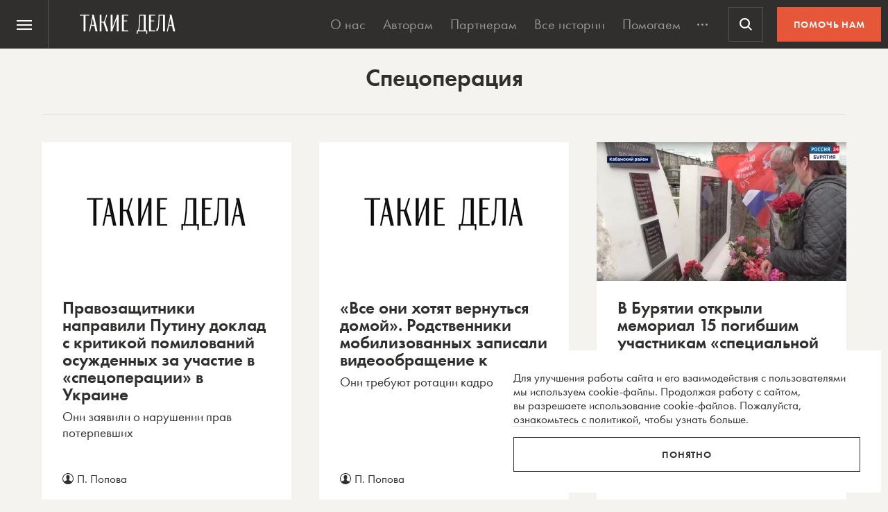

--- FILE ---
content_type: text/html; charset=utf-8
request_url: https://www.google.com/recaptcha/api2/anchor?ar=1&k=6LcD3KoZAAAAAI5hPfFun6eo3dleI3bWN4CRDq6b&co=aHR0cHM6Ly90YWtpZWRlbGEucnU6NDQz&hl=en&v=cLm1zuaUXPLFw7nzKiQTH1dX&size=invisible&anchor-ms=20000&execute-ms=15000&cb=8eexrxo4f82m
body_size: 45019
content:
<!DOCTYPE HTML><html dir="ltr" lang="en"><head><meta http-equiv="Content-Type" content="text/html; charset=UTF-8">
<meta http-equiv="X-UA-Compatible" content="IE=edge">
<title>reCAPTCHA</title>
<style type="text/css">
/* cyrillic-ext */
@font-face {
  font-family: 'Roboto';
  font-style: normal;
  font-weight: 400;
  src: url(//fonts.gstatic.com/s/roboto/v18/KFOmCnqEu92Fr1Mu72xKKTU1Kvnz.woff2) format('woff2');
  unicode-range: U+0460-052F, U+1C80-1C8A, U+20B4, U+2DE0-2DFF, U+A640-A69F, U+FE2E-FE2F;
}
/* cyrillic */
@font-face {
  font-family: 'Roboto';
  font-style: normal;
  font-weight: 400;
  src: url(//fonts.gstatic.com/s/roboto/v18/KFOmCnqEu92Fr1Mu5mxKKTU1Kvnz.woff2) format('woff2');
  unicode-range: U+0301, U+0400-045F, U+0490-0491, U+04B0-04B1, U+2116;
}
/* greek-ext */
@font-face {
  font-family: 'Roboto';
  font-style: normal;
  font-weight: 400;
  src: url(//fonts.gstatic.com/s/roboto/v18/KFOmCnqEu92Fr1Mu7mxKKTU1Kvnz.woff2) format('woff2');
  unicode-range: U+1F00-1FFF;
}
/* greek */
@font-face {
  font-family: 'Roboto';
  font-style: normal;
  font-weight: 400;
  src: url(//fonts.gstatic.com/s/roboto/v18/KFOmCnqEu92Fr1Mu4WxKKTU1Kvnz.woff2) format('woff2');
  unicode-range: U+0370-0377, U+037A-037F, U+0384-038A, U+038C, U+038E-03A1, U+03A3-03FF;
}
/* vietnamese */
@font-face {
  font-family: 'Roboto';
  font-style: normal;
  font-weight: 400;
  src: url(//fonts.gstatic.com/s/roboto/v18/KFOmCnqEu92Fr1Mu7WxKKTU1Kvnz.woff2) format('woff2');
  unicode-range: U+0102-0103, U+0110-0111, U+0128-0129, U+0168-0169, U+01A0-01A1, U+01AF-01B0, U+0300-0301, U+0303-0304, U+0308-0309, U+0323, U+0329, U+1EA0-1EF9, U+20AB;
}
/* latin-ext */
@font-face {
  font-family: 'Roboto';
  font-style: normal;
  font-weight: 400;
  src: url(//fonts.gstatic.com/s/roboto/v18/KFOmCnqEu92Fr1Mu7GxKKTU1Kvnz.woff2) format('woff2');
  unicode-range: U+0100-02BA, U+02BD-02C5, U+02C7-02CC, U+02CE-02D7, U+02DD-02FF, U+0304, U+0308, U+0329, U+1D00-1DBF, U+1E00-1E9F, U+1EF2-1EFF, U+2020, U+20A0-20AB, U+20AD-20C0, U+2113, U+2C60-2C7F, U+A720-A7FF;
}
/* latin */
@font-face {
  font-family: 'Roboto';
  font-style: normal;
  font-weight: 400;
  src: url(//fonts.gstatic.com/s/roboto/v18/KFOmCnqEu92Fr1Mu4mxKKTU1Kg.woff2) format('woff2');
  unicode-range: U+0000-00FF, U+0131, U+0152-0153, U+02BB-02BC, U+02C6, U+02DA, U+02DC, U+0304, U+0308, U+0329, U+2000-206F, U+20AC, U+2122, U+2191, U+2193, U+2212, U+2215, U+FEFF, U+FFFD;
}
/* cyrillic-ext */
@font-face {
  font-family: 'Roboto';
  font-style: normal;
  font-weight: 500;
  src: url(//fonts.gstatic.com/s/roboto/v18/KFOlCnqEu92Fr1MmEU9fCRc4AMP6lbBP.woff2) format('woff2');
  unicode-range: U+0460-052F, U+1C80-1C8A, U+20B4, U+2DE0-2DFF, U+A640-A69F, U+FE2E-FE2F;
}
/* cyrillic */
@font-face {
  font-family: 'Roboto';
  font-style: normal;
  font-weight: 500;
  src: url(//fonts.gstatic.com/s/roboto/v18/KFOlCnqEu92Fr1MmEU9fABc4AMP6lbBP.woff2) format('woff2');
  unicode-range: U+0301, U+0400-045F, U+0490-0491, U+04B0-04B1, U+2116;
}
/* greek-ext */
@font-face {
  font-family: 'Roboto';
  font-style: normal;
  font-weight: 500;
  src: url(//fonts.gstatic.com/s/roboto/v18/KFOlCnqEu92Fr1MmEU9fCBc4AMP6lbBP.woff2) format('woff2');
  unicode-range: U+1F00-1FFF;
}
/* greek */
@font-face {
  font-family: 'Roboto';
  font-style: normal;
  font-weight: 500;
  src: url(//fonts.gstatic.com/s/roboto/v18/KFOlCnqEu92Fr1MmEU9fBxc4AMP6lbBP.woff2) format('woff2');
  unicode-range: U+0370-0377, U+037A-037F, U+0384-038A, U+038C, U+038E-03A1, U+03A3-03FF;
}
/* vietnamese */
@font-face {
  font-family: 'Roboto';
  font-style: normal;
  font-weight: 500;
  src: url(//fonts.gstatic.com/s/roboto/v18/KFOlCnqEu92Fr1MmEU9fCxc4AMP6lbBP.woff2) format('woff2');
  unicode-range: U+0102-0103, U+0110-0111, U+0128-0129, U+0168-0169, U+01A0-01A1, U+01AF-01B0, U+0300-0301, U+0303-0304, U+0308-0309, U+0323, U+0329, U+1EA0-1EF9, U+20AB;
}
/* latin-ext */
@font-face {
  font-family: 'Roboto';
  font-style: normal;
  font-weight: 500;
  src: url(//fonts.gstatic.com/s/roboto/v18/KFOlCnqEu92Fr1MmEU9fChc4AMP6lbBP.woff2) format('woff2');
  unicode-range: U+0100-02BA, U+02BD-02C5, U+02C7-02CC, U+02CE-02D7, U+02DD-02FF, U+0304, U+0308, U+0329, U+1D00-1DBF, U+1E00-1E9F, U+1EF2-1EFF, U+2020, U+20A0-20AB, U+20AD-20C0, U+2113, U+2C60-2C7F, U+A720-A7FF;
}
/* latin */
@font-face {
  font-family: 'Roboto';
  font-style: normal;
  font-weight: 500;
  src: url(//fonts.gstatic.com/s/roboto/v18/KFOlCnqEu92Fr1MmEU9fBBc4AMP6lQ.woff2) format('woff2');
  unicode-range: U+0000-00FF, U+0131, U+0152-0153, U+02BB-02BC, U+02C6, U+02DA, U+02DC, U+0304, U+0308, U+0329, U+2000-206F, U+20AC, U+2122, U+2191, U+2193, U+2212, U+2215, U+FEFF, U+FFFD;
}
/* cyrillic-ext */
@font-face {
  font-family: 'Roboto';
  font-style: normal;
  font-weight: 900;
  src: url(//fonts.gstatic.com/s/roboto/v18/KFOlCnqEu92Fr1MmYUtfCRc4AMP6lbBP.woff2) format('woff2');
  unicode-range: U+0460-052F, U+1C80-1C8A, U+20B4, U+2DE0-2DFF, U+A640-A69F, U+FE2E-FE2F;
}
/* cyrillic */
@font-face {
  font-family: 'Roboto';
  font-style: normal;
  font-weight: 900;
  src: url(//fonts.gstatic.com/s/roboto/v18/KFOlCnqEu92Fr1MmYUtfABc4AMP6lbBP.woff2) format('woff2');
  unicode-range: U+0301, U+0400-045F, U+0490-0491, U+04B0-04B1, U+2116;
}
/* greek-ext */
@font-face {
  font-family: 'Roboto';
  font-style: normal;
  font-weight: 900;
  src: url(//fonts.gstatic.com/s/roboto/v18/KFOlCnqEu92Fr1MmYUtfCBc4AMP6lbBP.woff2) format('woff2');
  unicode-range: U+1F00-1FFF;
}
/* greek */
@font-face {
  font-family: 'Roboto';
  font-style: normal;
  font-weight: 900;
  src: url(//fonts.gstatic.com/s/roboto/v18/KFOlCnqEu92Fr1MmYUtfBxc4AMP6lbBP.woff2) format('woff2');
  unicode-range: U+0370-0377, U+037A-037F, U+0384-038A, U+038C, U+038E-03A1, U+03A3-03FF;
}
/* vietnamese */
@font-face {
  font-family: 'Roboto';
  font-style: normal;
  font-weight: 900;
  src: url(//fonts.gstatic.com/s/roboto/v18/KFOlCnqEu92Fr1MmYUtfCxc4AMP6lbBP.woff2) format('woff2');
  unicode-range: U+0102-0103, U+0110-0111, U+0128-0129, U+0168-0169, U+01A0-01A1, U+01AF-01B0, U+0300-0301, U+0303-0304, U+0308-0309, U+0323, U+0329, U+1EA0-1EF9, U+20AB;
}
/* latin-ext */
@font-face {
  font-family: 'Roboto';
  font-style: normal;
  font-weight: 900;
  src: url(//fonts.gstatic.com/s/roboto/v18/KFOlCnqEu92Fr1MmYUtfChc4AMP6lbBP.woff2) format('woff2');
  unicode-range: U+0100-02BA, U+02BD-02C5, U+02C7-02CC, U+02CE-02D7, U+02DD-02FF, U+0304, U+0308, U+0329, U+1D00-1DBF, U+1E00-1E9F, U+1EF2-1EFF, U+2020, U+20A0-20AB, U+20AD-20C0, U+2113, U+2C60-2C7F, U+A720-A7FF;
}
/* latin */
@font-face {
  font-family: 'Roboto';
  font-style: normal;
  font-weight: 900;
  src: url(//fonts.gstatic.com/s/roboto/v18/KFOlCnqEu92Fr1MmYUtfBBc4AMP6lQ.woff2) format('woff2');
  unicode-range: U+0000-00FF, U+0131, U+0152-0153, U+02BB-02BC, U+02C6, U+02DA, U+02DC, U+0304, U+0308, U+0329, U+2000-206F, U+20AC, U+2122, U+2191, U+2193, U+2212, U+2215, U+FEFF, U+FFFD;
}

</style>
<link rel="stylesheet" type="text/css" href="https://www.gstatic.com/recaptcha/releases/cLm1zuaUXPLFw7nzKiQTH1dX/styles__ltr.css">
<script nonce="sA66x81HWX36r9zN_0Buig" type="text/javascript">window['__recaptcha_api'] = 'https://www.google.com/recaptcha/api2/';</script>
<script type="text/javascript" src="https://www.gstatic.com/recaptcha/releases/cLm1zuaUXPLFw7nzKiQTH1dX/recaptcha__en.js" nonce="sA66x81HWX36r9zN_0Buig">
      
    </script></head>
<body><div id="rc-anchor-alert" class="rc-anchor-alert"></div>
<input type="hidden" id="recaptcha-token" value="[base64]">
<script type="text/javascript" nonce="sA66x81HWX36r9zN_0Buig">
      recaptcha.anchor.Main.init("[\x22ainput\x22,[\x22bgdata\x22,\x22\x22,\[base64]/[base64]/[base64]/[base64]/[base64]/SVtnKytdPU46KE48MjA0OD9JW2crK109Tj4+NnwxOTI6KChOJjY0NTEyKT09NTUyOTYmJk0rMTxwLmxlbmd0aCYmKHAuY2hhckNvZGVBdChNKzEpJjY0NTEyKT09NTYzMjA/[base64]/eihNLHApOm0oMCxNLFtULDIxLGddKSxmKHAsZmFsc2UsZmFsc2UsTSl9Y2F0Y2goYil7UyhNLDI3Nik/[base64]/[base64]/[base64]/[base64]/[base64]/[base64]\\u003d\x22,\[base64]\x22,\[base64]/CuVYsZAdSQMKOwrvCtSlRQkQfworCgcKQXcO0wqrDvXHDnHzCtMOEwoMqWTtnw604GsKoC8OCw57DjHIqccK9wrdXYcODwpXDvh/DjUnCm1QiWcOuw4MEwpNHwrJZSkfCusOjRmchGsKfTG4QwrATGn7Cn8Kywr8secOTwpAHwq/DmcK4w403w6PCpwDCi8OrwrMcw4zDisKcwrFSwqEvZcK6IcKXJD5LwrPDj8OZw6TDo13DjAAhwpjDlnk0DcOaHk4Fw5EfwpFrAwzDqk5aw7JSwrfCsMKNwpbCk012M8KKw7HCvMKMM8OwLcO5w5oGwqbCrMOFXcOVbcOVUMKGfg/CtQlEw53DvMKyw7bDpRDCncOww5F/EnzDqnNvw69BTEfCiRnDt8OmVG9iS8KHCMK+wo/[base64]/Cp23Cj3/[base64]/YwbDp8OLw6XDiTlGcsONwqF4w6Zgw5skwpPDjlYJRR7DvmrDl8O1HMOgwr4pwrzDkMOCwqTDp8ONIlZCf1rDlHYtwonDlSkWN8OEB8KZw53Dr8OJwo/Dr8KpwpEPV8OEwpDCmcK2f8KRw4w2RsOgwrrCqMKfCsK9MCTCvybDosO3w6B7fG0AWcKYwoLDpMKUwp5/w5Jvw5USw61Dwosew6psBcKzVQQywqHCrsO6wqbCmMOKSi87wo/ChMO9w7tbeQXCgsOawpolUMKkfj5RKcOfCSdxw4JcMsOwLB1SfcKIwrpULsOrHx3CrVYBw6J7wobDnMO/[base64]/Dj8OjeT/DrX1Pw6TCoCIKb1UraMO4SsKTRTBZw43DuycRw6jCpnNAAMKIRTPDosOcw5UOwqddwr87w43Cs8KjwpvDiWXCsmxPw5xYQsOhTULDgMOPGsOENiLDgyw3w7XCvELCicORw7XCiGVtIBnCl8Kkw4hFYsKpwqJlwr/[base64]/DiMKGwolhfMK2PMKFw5LDlj7CiTrDnD9oI8KxEcKIwo7DjH/ChiVxRTnDjhgiw5dOw7R6w5nCr2nChsOcLyLCi8OKwq9fQsKUwqjDuTXCp8KRwr8NwpRfWcKQdsO3F8KGT8KYNcOUdk3ClEjCusO6w6XDvjvCqzhiw6cHKH/DrsKuw7HDmsOfbFbDmxjDg8K0w5XDjH9weMKXwpNNw7zDjCrDqsKHwoUrwrY9W0TDvx8Mcj/DvMOTYsOWOsOVwp/Dhj4QecOAwpsXwrbClUgVRMO4wr4iwoXDvcKWw5VQw54ePgxSw58bMwrCk8KuwrMLw4/DhjM9wr4/EXhTRlnDvWVjw6fCpsKjYMKee8OWbCPDucKiw5fCtMKMw4xuwr5AFyzCshbDtzNGw5bDk0MCdDbDu1I+WidpwpXDmMKbw6sqw4vCj8ORIsOmNMKGJcKgJUZxwoTDv2LDgDPDsQTCrVvCisKDOsOqel49J1NIa8Oqw5F5wpFsAsK/w7DDlEJzWhkiwqTDiC4HYmzDoSY0w7TCiAlYHsKdM8KzwofCmm1Fwp4Cw7bCn8Kkw57DuTkVw55Sw4l5woTDlyNGw7w3LAw9woY6MsOjw4bDpwAgw6Uke8OWwqXCgsKwwpTCnUchbGRZSw/Cu8KZICLDkhQ5ecO8KcKZwrgqw6PCicOvWwE/[base64]/w4LDicORw6HDhcKvWcOpw5pPw7zCmA/CqcOEwqHDvcK2wo5Vwo5zZ1tPwpY3CsOTE8Kvw75uwo3Cj8KPw7tmCXHCoMOEwpTCsQDDuMKsPMOUw6jDhcKuw4nDn8KiwqrDgzADPm05RcOXSTXDnALCu3cgYFYdQsO8w4LCjcKxU8K7w6ZtDsKnAMKvwpx3wo4SJsK8wpoWwqrDvgBzc3dBwo/[base64]/[base64]/Dl8K8ZRxtw73DmMOnwotBw7LClsOmwofDqcKYPVPDjXvDsG7DvG/Cm8KsL3bDo3YEWMOnw4QIFsO6RMO+w4wqw43DjX/Dmxs9wrTDn8Obw4osdMKdEQ80f8OnM1rCgBzDgcOhaT5fYcKCRDItwpxDJkHDs0gcHkbCosOQwo4jRUTCgUTChHTDiAMVw4RXw5HDtcKSwqfCi8OywqDDv3HDnMKCRx/DusO7GcOgw5QuGcKBNcO5w4MfwrE9dEfClwzDsFsPVcKhPF/ClxTDpFcEVChywrJHw6QXwoQBw4fCvzfDmsKXwrlQI8K8fkTCmBVUwoPDtMO4A25dP8KhRMOkGjPDssKHSHEyw5NlJsKbZcKBEm9MHcOMw6DDin1Rwrs8wqXCjlrDph/[base64]/[base64]/CqsKpPsKZZ8KXwo7CuMOZwoBNVW4YUsOeQjNWEl0hw4/CsMKwTVhoRl4XIcK+w44Uw6l4w7o3wqYiw47CvEArK8KVw6saHsORwq3DgBAfw5bDjGrCk8OXdUjCmMK3SnI8w5Z3w7VSw41HVcKdR8O4YX3ChcO+VcK2cSgHfsOIwrc7w6x9P8OuTSIrw5/Cs0ArIcKdd1HDmG7Dj8KYw7rCl10eZMKHGcO+BFLDpcKRAz7Cp8KYSUTDkcOOZTzDu8OfBz/CrVTDqgzDv0jDmCjDrGINwqrDrMK8TcKnw4RgwpJBwr7Dv8K/SCEKJBdRw4DDksKuwohfwoDCl1TCtQMBEVvCmMK3Bh/[base64]/SsOYKBHCtUg+w71EP1zDiDgOOy7CisOuEMKfw6DDplFqw7VYw5tDwqPDv2Anw5vDrMK/w7ZswoHDrMKuw7c+fsO5wq3DuBEaaMK8FcOvBQxMw6R+c2LDgMO8esOMw5gVTsOQXXXCkRPCrcOjwqHDgsK4woN6f8KkVcKfw5PDssKcw7c9w7/CvTHDtsK7wqloET5NN006wqvCsMOaN8OMXsOyMDbCsn/CoMOTw6pWwrBdDMKvTR1gw4/[base64]/wqfCuQzDgcOxUwLDkWs6a1NLRMO6N8KZYCfCuAtYw75fVnHDpsOsw4/[base64]/DolAUwo/[base64]/DuzTCtcOubULDncK4ZcORd8KcwoDDgMKVJn4Sw63DgRFWKsKKwrIQYTrDkjAWw4BWHXFMw7rCmFN0w7TCnMOQecK/w7/CmSrDvF0ew57DlSlPcyICBFzDjmFcCMOUXTPDl8O5wqx6MnIwwpU4w70PTFHDt8K8fFxaS3U0wqPCjMOYOwLCl3/[base64]/Cg3bCoxnDtcKdK8K+wqJ8w4DDmT49LhPDmyTDo2NZDAh6wobDmnTCmsOIFzrCpsKJaMK4aMKCbDjCg8KawrrCqsKYN2HDlz7DvmtJwp/CicK7w7vCh8KFwrsvRQrCnMOhwoV7O8KXw4TDlA3DucK6wpnDgU57E8OWwog2CMKnwozCu1JcPmrDl3QVw4LDmMKtw7IAdzPClxRFw7PCoX8lPlnDpE05UMOgwo0/DMOSMhNbw63CmMKQw7jDu8OKw7HDrEjDtMKRw6vCmW7DtMKnw53CucK6w7J9KzbDnsOKw5HDqMOcLj9hCT/CisONwokpccO6IsKjw4hgJMKGwoY+w4XCrcODw63CnMKUwrnCjSDDhXjCgwPDoMOWSMOKaMOCL8KuwrXDv8ODc3PChk00wo08wopGw7/Co8OCw7pswpjCvygGcEt+wpgHw4/Dtx3ChUJ5w6TCiAVwGFPDkXEGwqHCuS3Dk8O4QmJ7EsO6w7LCpMK2w7wEEsK5w6bCiBDCrCXDpAE6w7ljckMkw45wwoMLw5wlC8KxbGLDu8OfW1HDkW3CqgLDvcK7SRUew5/CmcKfTibCgsOfeMKlw6EQY8Kdw4sPakd5YSMKwqXCk8OLU8O6w6DDl8O6IsOBw45UBcOhInTCp2/DjGPCp8K6wrLCnlc/[base64]/[base64]/Dk8KJfQvDklHDlsKSE8KZw53DosKww647w4oYw7ULw5wBwoLDs1RJw7fDucOaaDtCw7Yowo9MwpU1woktG8K9wqTCnX9CFMKhKMObw4PDo8KTJhHCiUnCh8KAOsKrdn7ClMOjwpPDksO4cn/[base64]/[base64]/DujwpOcOIMgAHw6XCkcO/UCzDisKQw58fcyzDrcKDw7HDhMO0w6dYN37CqiPCl8KABzlCNcOcDsK6w5DCisKhPlZnwq0Jw5XDgsOvVMK2DMKBwqo+CArDs3klYsOFw4tNw6TDkMOoQcKWw6LCsQdBAkzDusKvw4DCrTPDp8O3ScOsCcO/GhLDjcOhwprCjcORwp3DtcKCdA/DrAJlwpguc8OuE8OMcS/DmAIdfToqwrzChEgCdUBgfsKlBMKMwrocwp9seMKJFhjDuX/DgMOHYnbDmi5HGMK4wpjCo23DlsKvw7trYxzCl8KzwpvDuEIkw5rDiUfDksOAw7TCqWLDtEfDgMKKw71YLcOpEMKYw45he1DCvw0GbMOtwqgDwoTDknfDt0nDpcOdwr/Ds1DCj8KLwpPDqsKpb1pPT8Ktw4/CscOmZF3Dm1HCm8KmRWbCl8OkScOowpvCtH/DtMOsw5XClTRSw7wdw4PCssOuwpzCgUtvIz/CiVjCuMKxAsKPYy5fJ1cvTMOjw5RTw7/ChCIXw6NswrJ1HnJkw4J3EyXCtkLDl0NQwrdbwqPCg8KfY8OgFBQVw6XCu8OgGl9YwqpVwqtRQyLCrMOAw6E5HMOcwr3DnmcCL8Omw6/Cpk9PwopUJ8O5QWvCoHrCsMOMw7h5wqzCqsKkwo/DosOhdmvCk8KJwrIJa8OPwonDhlQRwrEuKzYgwppxw6fDosOKNw04w4Mzw5TDucKgBcKZw519w405MsKawqoEwoPDokJUeQA2wq1iw5nDkMKBwoHCi3Nowod/[base64]/DkDfDq8Oow6zDsS3Dm8O4OALDqsKSP8KlacOmwr/CgSDCvcKNwoXCly3DmsO3w6XCp8OEw5Jvw5stQsORQizDhcK1wpbCjibCnMOfw6DCuA1BPsO/w57DuCXCjnjCocKcAxTDpzfCtsO1HXDCvng4W8KUwqjDgg4XXFHCqMKUw5Y9fHBvwq/DuxnClUJTXHFRwpLCoS06HVNlNVfCpnhTwprDuVnCnzPCg8KhwofDhygKwqxPMsOuw6LDosOywqfDi14Hw5Fgw47DiMKyIncZwqjDksOxwp7DnRnDkcODZS5gwrp/ZCcuw6rDjTknw6Zjw7IKbMK6bkIYwrVUC8KEw7oUHMKXwp/DoMOcwpkVw4XCrcOlb8Kyw6/DlsOMFsO3SsKvw7oXwqDDhyVSMFXCjBkKGwbDp8KmwrPDnMOfwqjCtMODw4DCj2J9w57Dp8Kpw5PDiBN1c8OGVD4kdxvDp2/DpRjCi8KtCMOGZRkgOMOBw4ZZTMKMNsOzwpA7M8KuwrHDtcKPwp0mdFAjc3I4wo3DhzQKAcKoTU/Dr8Ogb07Drw3Cv8O1w6YPw7rDl8OpwoU8cMKYw4lfwpLCtUjCg8O3wrMlTMOrYyzDhsOobgdXw7pTeWfClcKww5DDmsKPw7UkecO7DiEuwroXwrxrwoXDqXIta8O2w6/Du8O+w4TDgcKVwpPDixItwrvCq8O9w4VkF8KVwq19w4/[base64]/DgcO6wq0mZgVKw4Atw4V3esKKaCvCvcOQwoTCmzciCcOIwp0owqU1QcK8ZcO3wo9gGkAYB8K8wpjCsHTCgwI/wrBVw4/CrsK5w7diZUbCtXdUw6IFwrPDlcKEO0J1wp3CvmsGJDkIw5fDrMKpRcO1wpXDhMOEwrLDicKjwogxwrlhKidXRcOpw6HDlRMrw43DhMKRbcOdw67DmcKJwqrDgsKnwr7DgcKHwo7Coy/Cg0bCm8KSwql5W8Oswr4NLzzDvVYCHjXDmMOCWMKIUsKTw7TDmh9KZMKTdWvDm8KUeMO6wrNLwptjw69bCMKfwppzJsOGThliwp9qwqrDkhHDhhwwFl/CszjDrD9vwrcKwoHCq3YIw7nCmsKWw74oEX3CvTbDtcOJcCXDiMOuwrkwFMOPwp7Dinpgw6NOwrrCg8ORwo4Pw7NPPn3CijgGw6NPwqjDssO5NX/CmkMKJWHCi8Oxwpkgw5/CtwjDhsOHw5jCgcKjDQQqwohkw5klN8OMcMKcw67CmMOBwpXCvsKPw6YsIV7CmyRBIl0Zw75cI8OGw6Jzwqtkwr3DksKSbcOJNjrCt0DDpH/Dv8O8OHpNw6DCgMKaRmXDm1kfwpfCpcKcw77DpHk6wrkcInHCp8OpwrV2wo1SwrQZwoLCgx3DoMO0ZATDlGwoNDHDlcO5w5nCmsKAdH9sw5/[base64]/CsRdMKcKRcQvDpsOSAcKaw5HCgxsGe8KdZXDCoTzDoDQ0w6gzw5LDsAPChUnDsWrDnVVvf8K3dcKvJ8K/B17DscOfwo9vw6DDlsODw4zCtMOpwovCpsOrwq/DlsOIw70TK35+U2/CjsKwD3lUwrg9wrB3w4TDggnDucO6f07Cs1fDng/Crj46c2/DjlEMZgxHwoM9w55hYwfDv8OUwqbDmsOjTQluwpQBGMKAw4ZOwoJeaMO9w73CrhBnw5sWwqPCoQ0pwooswpHDhSnCjGDCmsORwrvCu8KVFsKqwqHDtSx5wq8cwqU6w49zN8KGwocVLxN5CQ3Ckm/CncOcwqHCjyLDrsOMRTLDk8Oiw5bDk8O5woHCm8K7w79iwps+wrQURBgIwoI9wrwrw7/DoGvCiiBpH28swrjDjg0uw6DDqMOTwojDsD4/MMKhw5QNw6zCgcOzZ8OeFi3CkSbCmn3CtDEiw5dNwqDDv2BPecO6LcKmd8KCw5lbJFNSPwfCqcOkQ2Jywq7Cn1/[base64]/[base64]/ChQ7Dp8KPfEl3e8Orw6x3wrrCrWBcR8Ktwpg/JAHCowU6GDgMRjzDscKbw6bCrl/CocKAw58xw70Dw6QGCsOXwq0Mwocbw4HDumZYYcKJw4sew7EEwpnCrGkcLWPCqcOYCC0Jw7DCqcOOwpnCslrDr8OaHnsNGG9xwrw+wrbDpQnDlV9awrM9W2nDmsKaV8KyIMKUwrbDh8OKwqXColrCh2YLw6LCmcKfwoN1OsOpEGXDssObV3XDkwp6w4d/wr0uOC3Cuk5Pw7jCusKowrlow6R7wp/[base64]/UlU6SsK6w4zDg8KEJMKPwqvCkQZ3wrwWw7UVwo7DpzHCnsOOMMO0B8KlY8OoWMONO8OzwqPCn3jDucKWwp3CsUrCtGnDuzDCnQ3DnMOPwpBQTsOuK8KFfsK/w5Zdw6Ecw4YMw7w5woUYw5sRW1h4H8OHwqhOw5vDsAcKJ3Mmw6/Ch2obw4cDw5wow6bCncOgw6TCsQ04w5Ere8OwNMOSQMOxe8O5Q2vCtyB/cB5iwqzCjsOpWcO4cQ/Ds8KgGsOjw7Rvw4LCtFvCqsOPwqTCnhHCjsKVwrrDk37Dl17CicONw4bDmsKlPMOUOsKAwqVrZcK+w54Cw67CsMOhZcOXwrvCkWBhwp/[base64]/[base64]/DpsK1wrs3w4bDsBIyw5w9XDEcUcK6w74rN8KIMmhHwr7DocKawq0Xw51Ww6YHOMOBw7DCssObOcONRGJrwq3CvsO7wo/DjUHDoCLDgMKaQ8O8LmoIw6LCnsKUw4wMJWN4wpzDjX/CjsOaf8KPwqlIRzjDsh7DrWVAwr5OXwt9wrV7w5nDkcKjDELCg1LCgsO7RBLDnxHDq8OPw64lwofDscK3G3rDoBYvDi7CtsOFwr3DjcKJwr9BRcK5fMKpw5k7XS44IsORw5h9w7BpP1IrPGkfUcOow7MjIFIcSCvDusOIAsK/woPDuh/CvcKMRiLDqDXClXJZU8Kyw4olw4/CjMK2wq92w6Zew4oxT2U/Kz8AKAvCgMKyNcKZchcrB8OXwqM+WMOwwoZ/NcKRACYWw5FJDMKbwpbCpMOoSRpBwpRdw4HCqDnCjcKkw6BOMTjCuMKXw4jCiTU3PMKDwrXCjW/DocKlw78cw6JrKn7CoMKzw73Dv17Cp8OCTcODPVRswo7Cu2IETAFDwpUew6rDlMOcwqnCv8K5woPDqjbDhsKyw7gkw6s2w6lUDMKCw4/Cq2/Cuy/[base64]/CiiBJXMOXw68gwrXDpT7CkcO4BMK7BcKIXVHDoy7Cj8Oaw67CsCIudsOOw4nCiMOjGn7Dp8OrwpkIwofDgcOEAcOPw6LClsKqwrXCv8O+w5XCtMOOCsOkw7/[base64]/[base64]/CksKpHkApw7V/A8Kyw7TCtXhjW8OcWsOnf8OzwpXCjMOaw7DDsGMtcMK8LMK8e2cVw7rCpsOoMsKVeMKaS1Axw5LCmS8vHyg/w6zCmhLDoMO0w4LDmiDCsMO2emXCoMKET8KNw7TDqH5bbcKbdcORWMK3NMOPw5jCkgzCoMKgJSIuwr1sGcO9D3lFWMKsLcOnw7LDtMKDw5bCksOELsKaezxFw6jDnMOWw6k/woLCokDDkcK5wqXCqH/CrzjDkgo0w4/CuWpew7nCp0/DglZgw7TCpkfDqcKLTl/CgMKkwq9vdMKkPFY1H8K8w71jw5bDpMKOw4XCjzIscMO+w6bDi8K8wopAwpcccsK0dVHDgWzDicKJwpbCj8KLwohYwprDnXDCu3rCtcKgw4M7ZW9ARmLCi3TCnz7CrMKnwrHDlMOBHMK9acOuwplXIMKUwpVgwpF6woNZwr9lIcKiw6HCjT/CqsKxbnZGP8KwwqDDgQBbwrVvTcKoPMOneDLCn3xPL03DqBliw4xFKsKbJcK2w4vDvVnCmj7DnMKFecOmwqDCpkLCq1LCtUbCmjpeeMKHwqHChgg1wpRpw5nCqlV2AnAMOg1fwo/[base64]/CvcKkw5/ChMKoMT3CncK5JxvDplvCjxHCosKbw5kUPsOxC25sESlDYxASw53CsTYww6LDqETDtsOywp5CwonCnlgqCgXDjkA9KW3Dhw87w40kXTPCosOLwpTCtTQLw4dkw6PDqsKlwoPCp0/[base64]/[base64]/woBXw6U3dDHCgMOvCMOWFMOQbW7DnVsWw6LClcOVAkbCnUHCiA9nw6vChwk1YMO/G8O3wonDjUMswoPDmh3DqETCvUXDmX/CvxDDq8OCwogHe8OKY2XDkAnCucOZc8O4flrDp2rCjnjDjS7CpMKxNy82wr5Lw7DCvsKCw4zDlXDDusO0w6rClMOcIynCpDXDkMOtPMKJSMOMR8O3dcKNw6/[base64]/AERYwooFwo3CjsOcwrvCicOlQz1uEcKWw64ew5zCjl1oIcKLwrDCusKgBxMAS8OSw71HwpLDjMKiLl/CrEnCgcK+w6cuw4rDhcODeMK8PwvDrMO2T33Ck8Ogw6zCoMKdw61sw6PCsMK8GsKFasKJZGrDoMONKcK7wqocJTJuw57Cg8OoOjtmBsObw4BPwr/DpcKDOcOew6A0w4VcT0tQwodMw7N/DxBbw5AKwr7CmMKEwp7CrcOfCALDilbDpcKIw7F8wpRJwqZMw5s/[base64]/[base64]/CtMOXworDvmHDjBtFwpF6MlY8bGw8wosCwo/CrGNIBsOnw5V8esK7w6/CkMOFwr3DsAJIw78Bw4U1w5wyYTvDnxcwIMKJwpLDnijDkBtiF0rCoMO3JMOlw4XDmyrCl3dNw5kAwqDCjjHDrCjCtcOjOsOWwr8iJn3Cs8OiTcKJcMKoQMOcU8OtEsKQw6HDr39bw4peRBENwrZ9wqQSDEEsKMKdDcOTwo/[base64]/DgD/[base64]/Dn2Zmwp/Cv8OGHcKiFcKaw64zZsOCw5zDp8OXw5JpXMKRw6HDuwJBH8KfwpDCsQ3CqsORXyBFfcOuccOiw412WcOUwr4CAnIew4MFwr8Jw7nCjS7DlsKRGl0Gwq1Aw7kJw5lCw6x5BcO3U8O/a8OPwr56w5Qmw6rDpEpcwrdfw7fCmzDChDslVDRgw4R8BsKKwrvCosO/wpDDpcKJwrE4wp10w71ww41kw4PCj1nCr8K5KcKrf2xaccKywq5LXcOqCiRaRcKIXBTCrkMhwolrZMKgAXXCuQbCjMK0JsOgw6/CqUDDnwfDpSl8H8Ogw47Cg2dba13CmMK2G8Kkw6Zyw7R8w7zCh8K/E34BFmlpa8K+WMOfLsK2ScO8cTBhDGJHwokdJcKDQsKPYcOcw4nDm8O0w5MBwonCnCYRw6gtw4HCuMKkfcKHORw0wrzDo0cKPwsfRRwgwphIMcOtwpLDuwfDngrCin8nPsOnPsKzw6bDtMKZcwvCi8K2c2fDj8OzAMOPSgYBPMOcwqjDksKvwqbCgi/DssOND8OVwr3CrMKkYcKdO8O2w6pQCFwbw4DCuW7CpMOZYUvDklrClWcyw5jDiDhwOMOBwrDDt2LCvzZCw4c3wo/[base64]/wrxYdWDDhGgOw4MjQcO5w4fCqnMdw7R4XMOCwolawqMaVBtjwqM/[base64]/[base64]/e8KJJEHCoV12XsO7esKnHsO0w51qwosvbMOSwrzCusOIEwXDnsKLwoTDhcOlw6UFw7A8bQxIwoDCojxaBsK/YsOMb8Ovw61RVRnCl058ImZfw7nCgMKxw6lyc8KSLCZdIwQ8QMObUQ4pNsOtC8OlFX88WsK1w5nCh8OFwofCl8KDbCnDt8KDwrTCsyklw5hywqrDqAXDp1TDhcOyw4vCjFQjXnQVwrdVPw7DglXCmWdMDH5JDsKRXMKkwovCvEx8G0HCm8Kmw6jDiCvDtsK/w6HClV5mw6RYd8OAMFxLbMO9LcKhw6XCv1LCs1p3AVPCtcKoAV0IX3hIw6/[base64]/[base64]/wpfCt8O2MUvDrxvDrh/Dnk5RfUrDi8O2wrJVJUPDhlZ2BEAPwqVTw5/DsD5kdsO4w4pAX8K6TjQDw4AjZsK9w6EAwq18PXxcYsO/wqNnWHPDrsKaLMKvw70vK8OiwocCUjHDkFHCvwnDsE7Dv3ZDw6EJWcKKwqkyw6x2W2PCk8KIVcKOw7zDgQbDiQZ+w6nDnG7DomPCncO1w7fCnCseZy3DuMOBwqYuw44lUcKFdRbDocKbwpDDow4uA3TDnsO/w4ZyElfCqMOkwrp9w4/[base64]/[base64]/CuFhEw5kWRMOzOinDmsKRw4QWbsKDLh/DozEdw5HDk8OsdcK+wpxKDMOJwqp9WcOTw7ZiCsKANsOKbTtLwq7DgifDs8OgFMKywo3CjsORwqpPw4HCmEbCgsK3w4rCvhzDlsOwwrU4wp3DlU0Ew5xnXUrCpsOCw77CknZNa8O8Q8KoNhBFCx/DicKDw6LDnMOvwphOw5LDk8O+Y2U9wrrDqznCmcK+wpt7IsOkwqrCrcK1ATjCtMKfQ0PDnD14wqHCu34Aw44Two8Cw4x/w4zDjcOSRMKDwq0JRigQZsOjw6pGwoc7axtsQxTClwvCuzF6w6jDqQdELlcuw5R9w7bDssOBK8KVw7HCoMK0C8OIPMOkwowZw4HCgU9Rwp9ewqw3IcOKw5HCvsO7SHPCmMOjwrtyLcO/wofCqMKeMMOcwqh8bDPDg3clw7rCiSbDu8OxIsOjdzYkw7nCnBVgwqY6EsKGCGHDkcO/w7NywoXCg8KgdMOMwqwCFsK5esOBw6U3wp1+w7vCvMK8w7ohw5LDtMKlwpXDucKQR8Kxw6sPVAtPS8KXVlLCiFnClALDocKvY2kHwp9fw5Elw7/CqTFDw43CmMKHwq8/NsK4wq3DtjoKwoB0am7Ck2ojw5lSMDNqQTfDjwNGfW5Kw5ZDw6sTwqLCi8Oxw7fCpVXChDwowrLCpUEVTgTCr8KLbzY6wqpiGVLDocOKwojDhjjDtMKuwrchw7LCtcOMT8Ksw4V7wpDDscOCcsOoLcK7w7/DrhvDlcO7IMKiw55AwrMXTMOEw4xcwoMjw6PDuSTDp2nDryhve8KHYsKMJsKvw5cBXDYxJ8KqcHTCtiJAC8KvwqBAIxIswqvDqWzDt8OIcMO2wpjDrVjDuMOMw7/CvmEBw4XCom7Ds8Kow6BIXMKbO8Ocw7bCv0wFFcKZw41nD8OXw6l9woNEBVtwwobCqsOQwqxmbcKLw7DCrwZ/HsOyw6EkBcKIwp9kW8KiwrfCjTbCh8O0UsKKDGXDpWMcw5zCrxrDq0Usw7FNQw93fCVew4VRRDRew5XDrgB4LsOeS8KZChpRKDzDisK5wqJRwrnDjnkCwofCizIxNMOOU8KyRAvCqWHDkcKuB8KjwpXDv8OADcKMEcKzKzcJw4FVw6XCpApOU8O+woI/[base64]/axrDr8OcwrU7w5Bmb8O9QR1GQcOIB2pLw6x6woovw6zDj8O2wrJpOSl+wolhccOuwrnCmUtMfzZow6A0J2/CjsK/wqVfwoYqw5LDn8KSw4pswoxtw57CtcKZw5nCrVjDpsK2eDc1OVxywpFZwrpzW8Oww6fDj34vFBLDlMKlw6Nfwq4ANMKtw6htQi3Cm1h/[base64]/DuRRdN2fCqSbCqcKswprDqsOLw5BTMmjDiMKAw7LDtD0JwqUaUsKBw7zDswLCiyBuPsOcw6d/GVkqNMOAL8KGIB3DmAnCgiE5w5fChFN9w4jDpD1xw4LDrxMlTDs0NXzCqsK8KQ4zXsKhZwYuwo9VMwoPRE9VVXoAw4XDs8KLwqLDrUvDkQVBwrgWwpLCh3jCvMOJw4o3ADIwIcOZw6PDrGpsw4HCl8KbVE/DqMOSM8KuwrMtwqXDo0wAYCkKCUTCtkV6FMKNwqwqw7VRwrgyw7fCqsKaw6Zebn8sQcKIw6hHTcKUXMO6UxPCvBpbwo/CuUDCmcOoVGrCosO/wrrCsgM0wovChsKHDsO/wqLDoRMrKgzCpcKYw6rCp8K/Kw9Laz5rccKzwozClMO7w57Cu1DCoQnDqsKdwprDoE5IHMKBW8OEM1kVaMKmwr5jwqFIV3vDnsKdUTB6d8KdwoTDjkVSwrN7V2YfHl3CkjjCj8KkwpXDrsOWHy/DrsKVw5DDoMKKK3QZCQPCncOzQ2HDsi0bwrF4w6x/DSrDmsO6w7MNRWFpW8O6w7RBU8K2w4wrbmAkJ3HDq3svBsK2w7BRw5HCkSbCisKAwr1/QcO7USd/cEsiwpPCv8OZSMOgwpLDijVLFnXCiTETwpc/w5rCo1ptTDx8wofCoQUdclM6S8OfA8O/w4sZw7jDgRrDlH5LwrXDpQgzw4fCqA0cP8O9wrFGw4PDocOuwp/CnMOXDcOcw7HDvUFfw5Fcw5hCAMKhOsODwq0NZsKQwp8hwo5CG8KTwo57AhPDkcKNwrQCw6JhcsKaJMKLwrzCvsOEGhtXfXzCkiTCgXDCjsKiW8Otw4zDqMO0MjcsAznCgAIDKTl5M8KDw7U1wrUgFUAQJ8O/wp45W8Kiwpp2W8Oiw5kAw6zCgQPCkAcASsKcw5HCtsK6w6HDj8Oaw4zDlMOLw7bDkMKSw6ZIw6hdU8O9ZMKMwpMbw77Ck15Odn9KGMOcNmF9c8ORbn3DkQk+ZVkJw57DgsOgw4bCmMKdRMOQLcKMYXZhw5tYwrXDmlksUMOeWGLDh3bDnMKaOm/[base64]/DjsKhByjCscKNacOsAMKlwqzDmy40wq/[base64]/[base64]/DsMO2Z3RxwqYOwq0pA8OBFcOewovDv31hw5vCtDlpw5LDh1/[base64]/DkyjDoUFvIzlXw6zDv23Dg8Odw7YNw4t/[base64]/O8OSSmrDnC3CgD/Dpw9twr8xacObQMOJwpjCj0xQY27CuMKiFHNDw7RSwpk+w7kQRSgrw6wmNGbCsyjCsnALwpLCvsKTwrJ0w6bDoMOUf3U4d8KhccK6wo9WUMOvwoVmVk9hw6zDnDcMRsOCa8OjOMOIwrIPfMKuw4jDvSUNRxYPX8O9L8K3w6IoEUnDtHQCLMOjwqHDpgzDlhxRwp/DjwrCvMKhw67DmQA/A1pRUMKFwqdXMMKbwo/DqsKnwpvDi0Miw5B4YV1qE8O7w5XCti8WfsK7wqXDkF56Bj7CkDVJecO3FcKaWjzDhcO8S8KcwpU+wrTDiSzDhiJBYwNDJyTDmMKvNBLDrsK0OMOMdiFFJcK+w5VhW8K3w7JFw7/CuyvCh8KdS3zCnRzDtwLDvsKrw7xQYsKHwrnDiMOaMMKBw5TDlMOKwo57wo/DvcOzDDYow7nDoHwWOirChMOEZsOYKQkCQ8KEDsKZEl4qw6UsHD/Djz3DnnvCvMKsQcO/HcKTw59GdlFnw7dAIMOuaVILUi3CmsOzw602Dkl6wqBNwpzDuDzDjsOYw7bDu2ocdgotdlAJwo5NwpVAw4ktR8OURsOiRMK0QXY4KgbCn3tHWMOEEzoWwqfCkT12wqbDgmLCpUrDusOPwrLClsOvZ8ORc8KcaVDDkl4\\u003d\x22],null,[\x22conf\x22,null,\x226LcD3KoZAAAAAI5hPfFun6eo3dleI3bWN4CRDq6b\x22,0,null,null,null,0,[21,125,63,73,95,87,41,43,42,83,102,105,109,121],[5339200,525],0,null,null,null,null,0,null,0,null,700,1,null,0,\x22CvkBEg8I8ajhFRgAOgZUOU5CNWISDwjmjuIVGAA6BlFCb29IYxIPCJrO4xUYAToGcWNKRTNkEg8I8M3jFRgBOgZmSVZJaGISDwjiyqA3GAE6BmdMTkNIYxIPCN6/tzcYADoGZWF6dTZkEg8I2NKBMhgAOgZBcTc3dmYSDgi45ZQyGAE6BVFCT0QwEg8I0tuVNxgAOgZmZmFXQWUSDwiV2JQyGAA6BlBxNjBuZBIPCMXziDcYADoGYVhvaWFjEg8IjcqGMhgBOgZPd040dGYSDgiK/Yg3GAA6BU1mSUk0GhwIAxIYHRG78OQ3DrceDv++pQYZxJ0JGZzijAIZ\x22,0,1,null,null,1,null,0,1],\x22https://takiedela.ru:443\x22,null,[3,1,1],null,null,null,1,3600,[\x22https://www.google.com/intl/en/policies/privacy/\x22,\x22https://www.google.com/intl/en/policies/terms/\x22],\x22aFW5Xx0QcdRebeBnEgQfNXDeUX16mGTn/fDXUNWj0Zc\\u003d\x22,1,0,null,1,1762290009470,0,0,[213,188,172],null,[91,177,42,37],\x22RC--zoh3SOVobnTig\x22,null,null,null,null,null,\x220dAFcWeA6UntXMArF19aRTeswOHRQWhpD3CW2wuGp_rlrdDp4VCFXTZ9rE5mOjQU48lxdlG7rKHnLO-1jNe6ss84W9T33XSY-U9g\x22,1762372809600]");
    </script></body></html>

--- FILE ---
content_type: text/html; charset=utf-8
request_url: https://www.google.com/recaptcha/api2/aframe
body_size: -271
content:
<!DOCTYPE HTML><html><head><meta http-equiv="content-type" content="text/html; charset=UTF-8"></head><body><script nonce="1DlGdozkjLYpHYB9naBcBw">/** Anti-fraud and anti-abuse applications only. See google.com/recaptcha */ try{var clients={'sodar':'https://pagead2.googlesyndication.com/pagead/sodar?'};window.addEventListener("message",function(a){try{if(a.source===window.parent){var b=JSON.parse(a.data);var c=clients[b['id']];if(c){var d=document.createElement('img');d.src=c+b['params']+'&rc='+(localStorage.getItem("rc::a")?sessionStorage.getItem("rc::b"):"");window.document.body.appendChild(d);sessionStorage.setItem("rc::e",parseInt(sessionStorage.getItem("rc::e")||0)+1);localStorage.setItem("rc::h",'1762286411773');}}}catch(b){}});window.parent.postMessage("_grecaptcha_ready", "*");}catch(b){}</script></body></html>

--- FILE ---
content_type: application/javascript
request_url: https://takiedela.ru/wp-content/themes/takiedela/assets/js/min/main.js?ver=e5b826b335d575ce0b8d02a58e1d771d
body_size: 488044
content:
function changeRadio(e){var t=(e=e).find("input").eq(0),o=e.closest("form");0==o.length&&(o=e.closest("body"));var i=t.attr("name");return jQuery(".b-radio-cell input",o).each((function(){jQuery(this).attr("name")==i&&-1==e.attr("class").indexOf("b-radio-cell_disabled")&&jQuery(this).parent().removeClass("b-radio-cell_checked")})),-1==e.attr("class").indexOf("b-radio-cell_disabled")&&(e.addClass("b-radio-cell_checked"),t.prop("checked",!0),t.trigger("click")),!0}function changeVisualRadio(e){var t=e.parent(),o=e.attr("name"),i=e.closest("form");0==i.length&&(i=e.closest("body")),jQuery(".b-radio-cell input",i).each((function(){jQuery(this).attr("name")==o&&jQuery(this).parent().removeClass("b-radio-cell_checked")})),e.prop("checked")&&t.addClass("b-radio-cell_checked")}function changeRadioStart(e){try{var t=(e=e).attr("name"),o=e.attr("id")||"",i=e.attr("checked"),n=e.attr("disabled"),s=e.attr("tabindex")||"";radioValue=e.attr("value"),data_type=e.data("type")||"",className=e.attr("class")||"",i?e.after("<span class='b-radio-cell b-radio-cell_checked'><input type='radio'class='"+className+"'data-type='"+data_type+"'name='"+t+"'id='"+o+"'checked='"+i+"'tabindex='"+s+"'value='"+radioValue+"' /></span>"):e.after("<span class='b-radio-cell'><input type='radio'class='"+className+"'data-type='"+data_type+"'name='"+t+"'id='"+o+"'tabindex='"+s+"'value='"+radioValue+"' /></span>"),n&&(e.next().addClass("b-radio-cell_disabled"),e.next().find("input").eq(0).attr("disabled","disabled")),e.next().bind("mousedown",(function(e){changeRadio($(this))})),e.next().find("input").eq(0).bind("change",(function(e){changeVisualRadio(jQuery(this))})),e.remove()}catch(e){}return!0}function changeCheck(e){var t=(e=e).find("input").eq(0);return e.attr("class")&&-1==e.attr("class").indexOf("b-chk-cell_disabled")&&(t.attr("checked")?(e.removeClass("b-chk-cell_checked"),e.next("label").removeClass("b-chk-cell__label_checked"),t.attr("checked",!1).focus(),doUncheck(e)):(e.addClass("b-chk-cell_checked"),e.next("label").addClass("b-chk-cell__label_checked"),doCheck(e))),!0}function doCheck(e){var t=(e=e).find("input").eq(0);return e.attr("class")&&-1==e.attr("class").indexOf("b-chk-cell_disabled")&&(e.addClass("b-chk-cell_checked"),e.next("label").addClass("b-chk-cell__label_checked"),t.prop("checked",!0).trigger("change")),!0}function doUncheck(e){var t=(e=e).find("input").eq(0);return e.attr("class")&&-1==e.attr("class").indexOf("b-chk-cell_disabled")&&(e.removeClass("b-chk-cell_checked"),e.next("label").removeClass("b-chk-cell__label_checked"),t.prop("checked",!1).trigger("change").focus()),!0}function changeVisualCheck(e){var t=e.parent();e.attr("checked")?(t.addClass("b-chk-cell_checked"),t.next("label").addClass("b-chk-cell__label_checked"),e.attr("checked",!0)):(t.removeClass("b-chk-cell_checked"),t.next("label").removeClass("b-chk-cell__label_checked"),e.attr("checked",!1).focus(),doUncheck(t.closest(".b-chk-table").find(".i-chk-all")))}function changeCheckStart(e){try{var t=(e=e).attr("name"),o=e.attr("id"),i=e.attr("checked"),n=e.attr("disabled"),s=e.attr("value");checkClass=e.attr("class"),checkTab=e.attr("tabindex"),checkAll=e.hasClass("i-chk-all")?"i-chk-all":"",i?(e.after("<span class='b-chk-cell b-chk-cell_checked "+checkAll+"'><input type='checkbox'name='"+t+"'id='"+o+"'checked='"+i+"'value='"+s+"'class='"+checkClass+"'tabindex='"+checkTab+"' /></span>"),e.next().next("label").addClass("b-chk-cell__label_checked")):e.after("<span class='b-chk-cell "+checkAll+"'><input type='checkbox'name='"+t+"'id='"+o+"'value='"+s+"'class='"+checkClass+"'tabindex='"+checkTab+"' /></span>"),e.next().next("label").addClass("b-chk-cell__label"),n&&(e.next().addClass("b-chk-cell_disabled"),e.next().find("input").eq(0).attr("disabled","disabled"),e.next().next("label").addClass("b-chk-cell__label_disabled")),e.next().bind("mousedown",(function(e){changeCheck(jQuery(this))})),e.next().find("input").on("change",(function(e){changeVisualCheck(jQuery(this))})),jQuery.browser.msie&&e.next().find("input").eq(0).bind("click",(function(e){changeVisualCheck(jQuery(this))})),e.remove()}catch(e){}return!0}function checkCookie(){var e=navigator.cookieEnabled;return e||(document.cookie="testcookie",e=-1!=document.cookie.indexOf("testcookie")),e}function TdSocialLikes(){this.social_wrapper=".i-soc",this.social_notcount=".i-soc_not-count",this.social_link=".i-soc__elem__lnk",this.np_socials=".js-np-socials"}!function(e,t,o){"use strict";var i,n,s,r,a={minHeight:0,elements:[],percentage:!0,userTiming:!0,pixelDepth:!0,nonInteraction:!0,gaGlobal:!1,gtmOverride:!1},l=e(t),c=[],d=!1,p=0;e.scrollDepth=function(u){function h(e,o,a,l){r?(r({event:"ScrollDistance",eventCategory:"Scroll Depth",eventAction:e,eventLabel:o,eventValue:1,eventNonInteraction:u.nonInteraction}),u.pixelDepth&&arguments.length>2&&a>p&&(p=a,r({event:"ScrollDistance",eventCategory:"Scroll Depth",eventAction:"Pixel Depth",eventLabel:m(a),eventValue:1,eventNonInteraction:u.nonInteraction})),u.userTiming&&arguments.length>3&&r({event:"ScrollTiming",eventCategory:"Scroll Depth",eventAction:e,eventLabel:o,eventTiming:l})):(i&&(t[s]("send","event","Scroll Depth",e,o,1,{nonInteraction:u.nonInteraction}),u.pixelDepth&&arguments.length>2&&a>p&&(p=a,t[s]("send","event","Scroll Depth","Pixel Depth",m(a),1,{nonInteraction:u.nonInteraction})),u.userTiming&&arguments.length>3&&t[s]("send","timing","Scroll Depth",e,l,o)),n&&(_gaq.push(["_trackEvent","Scroll Depth",e,o,1,u.nonInteraction]),u.pixelDepth&&arguments.length>2&&a>p&&(p=a,_gaq.push(["_trackEvent","Scroll Depth","Pixel Depth",m(a),1,u.nonInteraction])),u.userTiming&&arguments.length>3&&_gaq.push(["_trackTiming","Scroll Depth",e,l,o,100])))}function m(e){return(250*Math.floor(e/250)).toString()}function f(){d=!0,l.on("scroll.scrollDepth",function(e,t){var o,i,n,s=null,r=0,a=function(){r=new Date,s=null,n=e.apply(o,i)};return function(){var l=new Date;r||(r=l);var c=t-(l-r);return o=this,i=arguments,0>=c?(clearTimeout(s),s=null,r=l,n=e.apply(o,i)):s||(s=setTimeout(a,c)),n}}((function(){var i=e(o).height(),n=t.innerHeight?t.innerHeight:l.height(),s=l.scrollTop()+n,r=function(e){return{"25%":parseInt(.25*e,10),"50%":parseInt(.5*e,10),"75%":parseInt(.75*e,10),"100%":e-5}}(i),a=+new Date-v;return c.length>=u.elements.length+(u.percentage?4:0)?(l.off("scroll.scrollDepth"),void(d=!1)):(u.elements&&function(t,o,i){e.each(t,(function(t,n){-1===e.inArray(n,c)&&e(n).length&&o>=e(n).offset().top&&(h("Elements",n,o,i),c.push(n))}))}(u.elements,s,a),void(u.percentage&&function(t,o,i){e.each(t,(function(t,n){-1===e.inArray(t,c)&&o>=n&&(h("Percentage",t,o,i),c.push(t))}))}(r,s,a)))}),500))}var v=+new Date;u=e.extend({},a,u),e(o).height()<u.minHeight||(u.gaGlobal?(i=!0,s=u.gaGlobal):"function"==typeof ga?(i=!0,s="ga"):"function"==typeof __gaTracker&&(i=!0,s="__gaTracker"),"undefined"!=typeof _gaq&&"function"==typeof _gaq.push&&(n=!0),"function"==typeof u.eventHandler?r=u.eventHandler:"undefined"==typeof dataLayer||"function"!=typeof dataLayer.push||u.gtmOverride||(r=function(e){dataLayer.push(e)}),e.scrollDepth.reset=function(){c=[],p=0,l.off("scroll.scrollDepth"),f()},e.scrollDepth.addElements=function(t){void 0!==t&&e.isArray(t)&&(e.merge(u.elements,t),d||f())},e.scrollDepth.removeElements=function(t){void 0!==t&&e.isArray(t)&&e.each(t,(function(t,o){var i=e.inArray(o,u.elements),n=e.inArray(o,c);-1!=i&&u.elements.splice(i,1),-1!=n&&c.splice(n,1)}))},f())}}(jQuery,window,document),jQuery(document).ready((function(){jQuery("input[type=radio]").each((function(){jQuery(this).is('.n-change, [class*="np-"]')||changeRadioStart(jQuery(this))}))})),jQuery(document).ready((function(){jQuery("input[type=checkbox]").each((function(){jQuery(this).is('.n-change, [class*="np-"]')||changeCheckStart(jQuery(this))})),jQuery(".i-chk-all").bind("change click",(function(e){var t=$(this).closest(".b-chk-table").find(".b-chk-cell:not(.i-chk-all)");$(this).attr("class")&&-1!=$(this).attr("class").indexOf("b-chk-cell_checked")?t.each((function(){doCheck($(this))})):t.each((function(){doUncheck($(this))}))})),jQuery(".b-filter__button_decline").click((function(){$(this).siblings(".b-chk-table").find(".b-chk-cell").each((function(){doUncheck($(this))}))}))})),function(e){"function"==typeof define&&define.amd?define(["jquery"],e):"object"==typeof exports?module.exports=e(require("jquery")):e(jQuery)}((function(e){var t=/\+/g;function o(e){return r.raw?e:encodeURIComponent(e)}function i(e){return r.raw?e:decodeURIComponent(e)}function n(e){return o(r.json?JSON.stringify(e):String(e))}function s(o,i){var n=r.raw?o:function(e){0===e.indexOf('"')&&(e=e.slice(1,-1).replace(/\\"/g,'"').replace(/\\\\/g,"\\"));try{return e=decodeURIComponent(e.replace(t," ")),r.json?JSON.parse(e):e}catch(e){}}(o);return e.isFunction(i)?i(n):n}var r=e.cookie=function(t,a,l){if(arguments.length>1&&!e.isFunction(a)){if("number"==typeof(l=e.extend({},r.defaults,l)).expires){var c=l.expires,d=l.expires=new Date;d.setMilliseconds(d.getMilliseconds()+864e5*c)}return document.cookie=[o(t),"=",n(a),l.expires?"; expires="+l.expires.toUTCString():"",l.path?"; path="+l.path:"",l.domain?"; domain="+l.domain:"",l.secure?"; secure":""].join("")}for(var p=t?void 0:{},u=document.cookie?document.cookie.split("; "):[],h=0,m=u.length;h<m;h++){var f=u[h].split("="),v=i(f.shift()),y=f.join("=");if(t===v){p=s(y,a);break}t||void 0===(y=s(y))||(p[v]=y)}return p};r.defaults={},e.removeCookie=function(t,o){return e.cookie(t,"",e.extend({},o,{expires:-1})),!e.cookie(t)}})),function(e){var t,o,i="0.4.2",n="hasOwnProperty",s=/[\.\/]/,r=function(){},a=function(e,t){return e-t},l={n:{}},c=function(e,i){e=String(e);var n,s=o,r=Array.prototype.slice.call(arguments,2),l=c.listeners(e),d=0,p=[],u={},h=[],m=t;t=e,o=0;for(var f=0,v=l.length;v>f;f++)"zIndex"in l[f]&&(p.push(l[f].zIndex),l[f].zIndex<0&&(u[l[f].zIndex]=l[f]));for(p.sort(a);p[d]<0;)if(n=u[p[d++]],h.push(n.apply(i,r)),o)return o=s,h;for(f=0;v>f;f++)if("zIndex"in(n=l[f]))if(n.zIndex==p[d]){if(h.push(n.apply(i,r)),o)break;do{if((n=u[p[++d]])&&h.push(n.apply(i,r)),o)break}while(n)}else u[n.zIndex]=n;else if(h.push(n.apply(i,r)),o)break;return o=s,t=m,h.length?h:null};c._events=l,c.listeners=function(e){var t,o,i,n,r,a,c,d,p=e.split(s),u=l,h=[u],m=[];for(n=0,r=p.length;r>n;n++){for(d=[],a=0,c=h.length;c>a;a++)for(o=[(u=h[a].n)[p[n]],u["*"]],i=2;i--;)(t=o[i])&&(d.push(t),m=m.concat(t.f||[]));h=d}return m},c.on=function(e,t){if(e=String(e),"function"!=typeof t)return function(){};for(var o=e.split(s),i=l,n=0,a=o.length;a>n;n++)i=(i=i.n).hasOwnProperty(o[n])&&i[o[n]]||(i[o[n]]={n:{}});for(i.f=i.f||[],n=0,a=i.f.length;a>n;n++)if(i.f[n]==t)return r;return i.f.push(t),function(e){+e==+e&&(t.zIndex=+e)}},c.f=function(e){var t=[].slice.call(arguments,1);return function(){c.apply(null,[e,null].concat(t).concat([].slice.call(arguments,0)))}},c.stop=function(){o=1},c.nt=function(e){return e?new RegExp("(?:\\.|\\/|^)"+e+"(?:\\.|\\/|$)").test(t):t},c.nts=function(){return t.split(s)},c.off=c.unbind=function(e,t){if(e){var o,i,r,a,d,p,u,h=e.split(s),m=[l];for(a=0,d=h.length;d>a;a++)for(p=0;p<m.length;p+=r.length-2){if(r=[p,1],o=m[p].n,"*"!=h[a])o[h[a]]&&r.push(o[h[a]]);else for(i in o)o[n](i)&&r.push(o[i]);m.splice.apply(m,r)}for(a=0,d=m.length;d>a;a++)for(o=m[a];o.n;){if(t){if(o.f){for(p=0,u=o.f.length;u>p;p++)if(o.f[p]==t){o.f.splice(p,1);break}!o.f.length&&delete o.f}for(i in o.n)if(o.n[n](i)&&o.n[i].f){var f=o.n[i].f;for(p=0,u=f.length;u>p;p++)if(f[p]==t){f.splice(p,1);break}!f.length&&delete o.n[i].f}}else for(i in delete o.f,o.n)o.n[n](i)&&o.n[i].f&&delete o.n[i].f;o=o.n}}else c._events=l={n:{}}},c.once=function(e,t){var o=function(){return c.unbind(e,o),t.apply(this,arguments)};return c.on(e,o)},c.version=i,c.toString=function(){return"You are running Eve "+i},"undefined"!=typeof module&&module.exports?module.exports=c:"undefined"!=typeof define?define("eve",[],(function(){return c})):e.eve=c}(this),function(e,t){"function"==typeof define&&define.amd?define(["eve"],(function(o){return t(e,o)})):t(e,e.eve||"function"==typeof require&&require("eve"))}(this,(function(e,t){function o(e){if(o.is(e,"function"))return g?e():t.on("raphael.DOMload",e);if(o.is(e,R))return o._engine.create[T](o,e.splice(0,3+o.is(e[0],W))).add(e);var i=Array.prototype.slice.call(arguments,0);if(o.is(i[i.length-1],"function")){var n=i.pop();return g?n.call(o._engine.create[T](o,i)):t.on("raphael.DOMload",(function(){n.call(o._engine.create[T](o,i))}))}return o._engine.create[T](o,arguments)}function i(e){if("function"==typeof e||Object(e)!==e)return e;var t=new e.constructor;for(var o in e)e[x](o)&&(t[o]=i(e[o]));return t}function n(e,t){for(var o=0,i=e.length;i>o;o++)if(e[o]===t)return e.push(e.splice(o,1)[0])}function s(e,t,o){return function i(){var s=Array.prototype.slice.call(arguments,0),r=s.join("␀"),a=i.cache=i.cache||{},l=i.count=i.count||[];return a[x](r)?(n(l,r),o?o(a[r]):a[r]):(l.length>=1e3&&delete a[l.shift()],l.push(r),a[r]=e[T](t,s),o?o(a[r]):a[r])}}function r(){return this.hex}function a(e,t){for(var o=[],i=0,n=e.length;n-2*!t>i;i+=2){var s=[{x:+e[i-2],y:+e[i-1]},{x:+e[i],y:+e[i+1]},{x:+e[i+2],y:+e[i+3]},{x:+e[i+4],y:+e[i+5]}];t?i?n-4==i?s[3]={x:+e[0],y:+e[1]}:n-2==i&&(s[2]={x:+e[0],y:+e[1]},s[3]={x:+e[2],y:+e[3]}):s[0]={x:+e[n-2],y:+e[n-1]}:n-4==i?s[3]=s[2]:i||(s[0]={x:+e[i],y:+e[i+1]}),o.push(["C",(-s[0].x+6*s[1].x+s[2].x)/6,(-s[0].y+6*s[1].y+s[2].y)/6,(s[1].x+6*s[2].x-s[3].x)/6,(s[1].y+6*s[2].y-s[3].y)/6,s[2].x,s[2].y])}return o}function l(e,t,o,i,n){return e*(e*(-3*t+9*o-9*i+3*n)+6*t-12*o+6*i)-3*t+3*o}function c(e,t,o,i,n,s,r,a,c){null==c&&(c=1);for(var d=(c=c>1?1:0>c?0:c)/2,p=[-.1252,.1252,-.3678,.3678,-.5873,.5873,-.7699,.7699,-.9041,.9041,-.9816,.9816],u=[.2491,.2491,.2335,.2335,.2032,.2032,.1601,.1601,.1069,.1069,.0472,.0472],h=0,m=0;12>m;m++){var f=d*p[m]+d,v=l(f,e,o,n,r),y=l(f,t,i,s,a),_=v*v+y*y;h+=u[m]*P.sqrt(_)}return d*h}function d(e,t,o,i,n,s,r,a){if(!(I(e,o)<N(n,r)||N(e,o)>I(n,r)||I(t,i)<N(s,a)||N(t,i)>I(s,a))){var l=(e-o)*(s-a)-(t-i)*(n-r);if(l){var c=((e*i-t*o)*(n-r)-(e-o)*(n*a-s*r))/l,d=((e*i-t*o)*(s-a)-(t-i)*(n*a-s*r))/l,p=+c.toFixed(2),u=+d.toFixed(2);if(!(p<+N(e,o).toFixed(2)||p>+I(e,o).toFixed(2)||p<+N(n,r).toFixed(2)||p>+I(n,r).toFixed(2)||u<+N(t,i).toFixed(2)||u>+I(t,i).toFixed(2)||u<+N(s,a).toFixed(2)||u>+I(s,a).toFixed(2)))return{x:c,y:d}}}}function p(e,t,i){var n=o.bezierBBox(e),s=o.bezierBBox(t);if(!o.isBBoxIntersect(n,s))return i?0:[];for(var r=c.apply(0,e),a=c.apply(0,t),l=I(~~(r/5),1),p=I(~~(a/5),1),u=[],h=[],m={},f=i?0:[],v=0;l+1>v;v++){var y=o.findDotsAtSegment.apply(o,e.concat(v/l));u.push({x:y.x,y:y.y,t:v/l})}for(v=0;p+1>v;v++)y=o.findDotsAtSegment.apply(o,t.concat(v/p)),h.push({x:y.x,y:y.y,t:v/p});for(v=0;l>v;v++)for(var _=0;p>_;_++){var g=u[v],b=u[v+1],w=h[_],k=h[_+1],C=B(b.x-g.x)<.001?"y":"x",x=B(k.x-w.x)<.001?"y":"x",S=d(g.x,g.y,b.x,b.y,w.x,w.y,k.x,k.y);if(S){if(m[S.x.toFixed(4)]==S.y.toFixed(4))continue;m[S.x.toFixed(4)]=S.y.toFixed(4);var L=g.t+B((S[C]-g[C])/(b[C]-g[C]))*(b.t-g.t),$=w.t+B((S[x]-w[x])/(k[x]-w[x]))*(k.t-w.t);L>=0&&1.001>=L&&$>=0&&1.001>=$&&(i?f++:f.push({x:S.x,y:S.y,t1:N(L,1),t2:N($,1)}))}}return f}function u(e,t,i){e=o._path2curve(e),t=o._path2curve(t);for(var n,s,r,a,l,c,d,u,h,m,f=i?0:[],v=0,y=e.length;y>v;v++){var _=e[v];if("M"==_[0])n=l=_[1],s=c=_[2];else{"C"==_[0]?(h=[n,s].concat(_.slice(1)),n=h[6],s=h[7]):(h=[n,s,n,s,l,c,l,c],n=l,s=c);for(var g=0,b=t.length;b>g;g++){var w=t[g];if("M"==w[0])r=d=w[1],a=u=w[2];else{"C"==w[0]?(m=[r,a].concat(w.slice(1)),r=m[6],a=m[7]):(m=[r,a,r,a,d,u,d,u],r=d,a=u);var k=p(h,m,i);if(i)f+=k;else{for(var C=0,x=k.length;x>C;C++)k[C].segment1=v,k[C].segment2=g,k[C].bez1=h,k[C].bez2=m;f=f.concat(k)}}}}}return f}function h(e,t,o,i,n,s){null!=e?(this.a=+e,this.b=+t,this.c=+o,this.d=+i,this.e=+n,this.f=+s):(this.a=1,this.b=0,this.c=0,this.d=1,this.e=0,this.f=0)}function m(){return this.x+q+this.y+q+this.width+" × "+this.height}function f(e,t,o,i,n,s){function r(e){return((c*e+l)*e+a)*e}var a=3*t,l=3*(i-t)-a,c=1-a-l,d=3*o,p=3*(n-o)-d,u=1-d-p;return function(e,t){var o=function(e,t){var o,i,n,s,d,p;for(n=e,p=0;8>p;p++){if(s=r(n)-e,B(s)<t)return n;if(B(d=(3*c*n+2*l)*n+a)<1e-6)break;n-=s/d}if(i=1,(o=0)>(n=e))return o;if(n>i)return i;for(;i>o;){if(s=r(n),B(s-e)<t)return n;e>s?o=n:i=n,n=(i-o)/2+o}return n}(e,t);return((u*o+p)*o+d)*o}(e,1/(200*s))}function v(e,t){var o=[],i={};if(this.ms=t,this.times=1,e){for(var n in e)e[x](n)&&(i[Q(n)]=e[n],o.push(Q(n)));o.sort(de)}this.anim=i,this.top=o[o.length-1],this.percents=o}function y(e,i,n,s,r,a){n=Q(n);var l,c,d,p,u,m,v=e.ms,y={},_={},g={};if(s)for(k=0,C=nt.length;C>k;k++){var b=nt[k];if(b.el.id==i.id&&b.anim==e){b.percent!=n?(nt.splice(k,1),d=1):c=b,i.attr(b.totalOrigin);break}}else s=+_;for(var k=0,C=e.percents.length;C>k;k++){if(e.percents[k]==n||e.percents[k]>s*e.top){n=e.percents[k],u=e.percents[k-1]||0,v=v/e.top*(n-u),p=e.percents[k+1],l=e.anim[n];break}s&&i.attr(e.anim[e.percents[k]])}if(l){if(c)c.initstatus=s,c.start=new Date-c.ms*s;else{for(var S in l)if(l[x](S)&&(oe[x](S)||i.paper.customAttributes[x](S)))switch(y[S]=i.attr(S),null==y[S]&&(y[S]=te[S]),_[S]=l[S],oe[S]){case W:g[S]=(_[S]-y[S])/v;break;case"colour":y[S]=o.getRGB(y[S]);var L=o.getRGB(_[S]);g[S]={r:(L.r-y[S].r)/v,g:(L.g-y[S].g)/v,b:(L.b-y[S].b)/v};break;case"path":var $=ze(y[S],_[S]),T=$[1];for(y[S]=$[0],g[S]=[],k=0,C=y[S].length;C>k;k++){g[S][k]=[0];for(var D=1,M=y[S][k].length;M>D;D++)g[S][k][D]=(T[k][D]-y[S][k][D])/v}break;case"transform":var q=i._,E=Ie(q[S],_[S]);if(E)for(y[S]=E.from,_[S]=E.to,g[S]=[],g[S].real=!0,k=0,C=y[S].length;C>k;k++)for(g[S][k]=[y[S][k][0]],D=1,M=y[S][k].length;M>D;D++)g[S][k][D]=(_[S][k][D]-y[S][k][D])/v;else{var F=i.matrix||new h,H={_:{transform:q.transform},getBBox:function(){return i.getBBox(1)}};y[S]=[F.a,F.b,F.c,F.d,F.e,F.f],He(H,_[S]),_[S]=H._.transform,g[S]=[(H.matrix.a-F.a)/v,(H.matrix.b-F.b)/v,(H.matrix.c-F.c)/v,(H.matrix.d-F.d)/v,(H.matrix.e-F.e)/v,(H.matrix.f-F.f)/v]}break;case"csv":var P=A(l[S])[z](w),I=A(y[S])[z](w);if("clip-rect"==S)for(y[S]=I,g[S]=[],k=I.length;k--;)g[S][k]=(P[k]-y[S][k])/v;_[S]=P;break;default:for(P=[][j](l[S]),I=[][j](y[S]),g[S]=[],k=i.paper.customAttributes[S].length;k--;)g[S][k]=((P[k]||0)-(I[k]||0))/v}var N=l.easing,B=o.easing_formulas[N];if(!B)if((B=A(N).match(J))&&5==B.length){var V=B;B=function(e){return f(e,+V[1],+V[2],+V[3],+V[4],v)}}else B=pe;if(b={anim:e,percent:n,timestamp:m=l.start||e.start||+new Date,start:m+(e.del||0),status:0,initstatus:s||0,stop:!1,ms:v,easing:B,from:y,diff:g,to:_,el:i,callback:l.callback,prev:u,next:p,repeat:a||e.times,origin:i.attr(),totalOrigin:r},nt.push(b),s&&!c&&!d&&(b.stop=!0,b.start=new Date-v*s,1==nt.length))return rt();d&&(b.start=new Date-b.ms*s),1==nt.length&&st(rt)}t("raphael.anim.start."+i.id,i,e)}}function _(e){for(var t=0;t<nt.length;t++)nt[t].el.paper==e&&nt.splice(t--,1)}o.version="2.1.2",o.eve=t;var g,b,w=/[, ]+/,k={circle:1,rect:1,path:1,ellipse:1,text:1,image:1},C=/\{(\d+)\}/g,x="hasOwnProperty",S={doc:document,win:e},L={was:Object.prototype[x].call(S.win,"Raphael"),is:S.win.Raphael},$=function(){this.ca=this.customAttributes={}},T="apply",j="concat",D="ontouchstart"in S.win||S.win.DocumentTouch&&S.doc instanceof DocumentTouch,M="",q=" ",A=String,z="split",E="click dblclick mousedown mousemove mouseout mouseover mouseup touchstart touchmove touchend touchcancel"[z](q),F={mousedown:"touchstart",mousemove:"touchmove",mouseup:"touchend"},H=A.prototype.toLowerCase,P=Math,I=P.max,N=P.min,B=P.abs,V=P.pow,O=P.PI,W="number",U="string",R="array",Z=Object.prototype.toString,Y=(o._ISURL=/^url\(['"]?(.+?)['"]?\)$/i,/^\s*((#[a-f\d]{6})|(#[a-f\d]{3})|rgba?\(\s*([\d\.]+%?\s*,\s*[\d\.]+%?\s*,\s*[\d\.]+%?(?:\s*,\s*[\d\.]+%?)?)\s*\)|hsba?\(\s*([\d\.]+(?:deg|\xb0|%)?\s*,\s*[\d\.]+%?\s*,\s*[\d\.]+(?:%?\s*,\s*[\d\.]+)?)%?\s*\)|hsla?\(\s*([\d\.]+(?:deg|\xb0|%)?\s*,\s*[\d\.]+%?\s*,\s*[\d\.]+(?:%?\s*,\s*[\d\.]+)?)%?\s*\))\s*$/i),G={NaN:1,Infinity:1,"-Infinity":1},J=/^(?:cubic-)?bezier\(([^,]+),([^,]+),([^,]+),([^\)]+)\)/,X=P.round,Q=parseFloat,K=parseInt,ee=A.prototype.toUpperCase,te=o._availableAttrs={"arrow-end":"none","arrow-start":"none",blur:0,"clip-rect":"0 0 1e9 1e9",cursor:"default",cx:0,cy:0,fill:"#fff","fill-opacity":1,font:'10px "Arial"',"font-family":'"Arial"',"font-size":"10","font-style":"normal","font-weight":400,gradient:0,height:0,href:"http://raphaeljs.com/","letter-spacing":0,opacity:1,path:"M0,0",r:0,rx:0,ry:0,src:"",stroke:"#000","stroke-dasharray":"","stroke-linecap":"butt","stroke-linejoin":"butt","stroke-miterlimit":0,"stroke-opacity":1,"stroke-width":1,target:"_blank","text-anchor":"middle",title:"Raphael",transform:"",width:0,x:0,y:0},oe=o._availableAnimAttrs={blur:W,"clip-rect":"csv",cx:W,cy:W,fill:"colour","fill-opacity":W,"font-size":W,height:W,opacity:W,path:"path",r:W,rx:W,ry:W,stroke:"colour","stroke-opacity":W,"stroke-width":W,transform:"transform",width:W,x:W,y:W},ie=/[\x09\x0a\x0b\x0c\x0d\x20\xa0\u1680\u180e\u2000\u2001\u2002\u2003\u2004\u2005\u2006\u2007\u2008\u2009\u200a\u202f\u205f\u3000\u2028\u2029]*,[\x09\x0a\x0b\x0c\x0d\x20\xa0\u1680\u180e\u2000\u2001\u2002\u2003\u2004\u2005\u2006\u2007\u2008\u2009\u200a\u202f\u205f\u3000\u2028\u2029]*/,ne={hs:1,rg:1},se=/,?([achlmqrstvxz]),?/gi,re=/([achlmrqstvz])[\x09\x0a\x0b\x0c\x0d\x20\xa0\u1680\u180e\u2000\u2001\u2002\u2003\u2004\u2005\u2006\u2007\u2008\u2009\u200a\u202f\u205f\u3000\u2028\u2029,]*((-?\d*\.?\d*(?:e[\-+]?\d+)?[\x09\x0a\x0b\x0c\x0d\x20\xa0\u1680\u180e\u2000\u2001\u2002\u2003\u2004\u2005\u2006\u2007\u2008\u2009\u200a\u202f\u205f\u3000\u2028\u2029]*,?[\x09\x0a\x0b\x0c\x0d\x20\xa0\u1680\u180e\u2000\u2001\u2002\u2003\u2004\u2005\u2006\u2007\u2008\u2009\u200a\u202f\u205f\u3000\u2028\u2029]*)+)/gi,ae=/([rstm])[\x09\x0a\x0b\x0c\x0d\x20\xa0\u1680\u180e\u2000\u2001\u2002\u2003\u2004\u2005\u2006\u2007\u2008\u2009\u200a\u202f\u205f\u3000\u2028\u2029,]*((-?\d*\.?\d*(?:e[\-+]?\d+)?[\x09\x0a\x0b\x0c\x0d\x20\xa0\u1680\u180e\u2000\u2001\u2002\u2003\u2004\u2005\u2006\u2007\u2008\u2009\u200a\u202f\u205f\u3000\u2028\u2029]*,?[\x09\x0a\x0b\x0c\x0d\x20\xa0\u1680\u180e\u2000\u2001\u2002\u2003\u2004\u2005\u2006\u2007\u2008\u2009\u200a\u202f\u205f\u3000\u2028\u2029]*)+)/gi,le=/(-?\d*\.?\d*(?:e[\-+]?\d+)?)[\x09\x0a\x0b\x0c\x0d\x20\xa0\u1680\u180e\u2000\u2001\u2002\u2003\u2004\u2005\u2006\u2007\u2008\u2009\u200a\u202f\u205f\u3000\u2028\u2029]*,?[\x09\x0a\x0b\x0c\x0d\x20\xa0\u1680\u180e\u2000\u2001\u2002\u2003\u2004\u2005\u2006\u2007\u2008\u2009\u200a\u202f\u205f\u3000\u2028\u2029]*/gi,ce=(o._radial_gradient=/^r(?:\(([^,]+?)[\x09\x0a\x0b\x0c\x0d\x20\xa0\u1680\u180e\u2000\u2001\u2002\u2003\u2004\u2005\u2006\u2007\u2008\u2009\u200a\u202f\u205f\u3000\u2028\u2029]*,[\x09\x0a\x0b\x0c\x0d\x20\xa0\u1680\u180e\u2000\u2001\u2002\u2003\u2004\u2005\u2006\u2007\u2008\u2009\u200a\u202f\u205f\u3000\u2028\u2029]*([^\)]+?)\))?/,{}),de=function(e,t){return Q(e)-Q(t)},pe=function(e){return e},ue=o._rectPath=function(e,t,o,i,n){return n?[["M",e+n,t],["l",o-2*n,0],["a",n,n,0,0,1,n,n],["l",0,i-2*n],["a",n,n,0,0,1,-n,n],["l",2*n-o,0],["a",n,n,0,0,1,-n,-n],["l",0,2*n-i],["a",n,n,0,0,1,n,-n],["z"]]:[["M",e,t],["l",o,0],["l",0,i],["l",-o,0],["z"]]},he=function(e,t,o,i){return null==i&&(i=o),[["M",e,t],["m",0,-i],["a",o,i,0,1,1,0,2*i],["a",o,i,0,1,1,0,-2*i],["z"]]},me=o._getPath={path:function(e){return e.attr("path")},circle:function(e){var t=e.attrs;return he(t.cx,t.cy,t.r)},ellipse:function(e){var t=e.attrs;return he(t.cx,t.cy,t.rx,t.ry)},rect:function(e){var t=e.attrs;return ue(t.x,t.y,t.width,t.height,t.r)},image:function(e){var t=e.attrs;return ue(t.x,t.y,t.width,t.height)},text:function(e){var t=e._getBBox();return ue(t.x,t.y,t.width,t.height)},set:function(e){var t=e._getBBox();return ue(t.x,t.y,t.width,t.height)}},fe=o.mapPath=function(e,t){if(!t)return e;var o,i,n,s,r,a,l;for(n=0,r=(e=ze(e)).length;r>n;n++)for(s=1,a=(l=e[n]).length;a>s;s+=2)o=t.x(l[s],l[s+1]),i=t.y(l[s],l[s+1]),l[s]=o,l[s+1]=i;return e};if(o._g=S,o.type=S.win.SVGAngle||S.doc.implementation.hasFeature("http://www.w3.org/TR/SVG11/feature#BasicStructure","1.1")?"SVG":"VML","VML"==o.type){var ve,ye=S.doc.createElement("div");if(ye.innerHTML='<v:shape adj="1"/>',(ve=ye.firstChild).style.behavior="url(#default#VML)",!ve||"object"!=typeof ve.adj)return o.type=M;ye=null}o.svg=!(o.vml="VML"==o.type),o._Paper=$,o.fn=b=$.prototype=o.prototype,o._id=0,o._oid=0,o.is=function(e,t){return"finite"==(t=H.call(t))?!G[x](+e):"array"==t?e instanceof Array:"null"==t&&null===e||t==typeof e&&null!==e||"object"==t&&e===Object(e)||"array"==t&&Array.isArray&&Array.isArray(e)||Z.call(e).slice(8,-1).toLowerCase()==t},o.angle=function(e,t,i,n,s,r){if(null==s){var a=e-i,l=t-n;return a||l?(180+180*P.atan2(-l,-a)/O+360)%360:0}return o.angle(e,t,s,r)-o.angle(i,n,s,r)},o.rad=function(e){return e%360*O/180},o.deg=function(e){return Math.round(180*e/O%360*1e3)/1e3},o.snapTo=function(e,t,i){if(i=o.is(i,"finite")?i:10,o.is(e,R)){for(var n=e.length;n--;)if(B(e[n]-t)<=i)return e[n]}else{var s=t%(e=+e);if(i>s)return t-s;if(s>e-i)return t-s+e}return t},o.createUUID=function(e,t){return function(){return"xxxxxxxx-xxxx-4xxx-yxxx-xxxxxxxxxxxx".replace(e,t).toUpperCase()}}(/[xy]/g,(function(e){var t=16*P.random()|0;return("x"==e?t:3&t|8).toString(16)})),o.setWindow=function(e){t("raphael.setWindow",o,S.win,e),S.win=e,S.doc=S.win.document,o._engine.initWin&&o._engine.initWin(S.win)};var _e=function(e){if(o.vml){var t,i=/^\s+|\s+$/g;try{var n=new ActiveXObject("htmlfile");n.write("<body>"),n.close(),t=n.body}catch(e){t=createPopup().document.body}var r=t.createTextRange();_e=s((function(e){try{t.style.color=A(e).replace(i,M);var o=r.queryCommandValue("ForeColor");return"#"+("000000"+(o=(255&o)<<16|65280&o|(16711680&o)>>>16).toString(16)).slice(-6)}catch(e){return"none"}}))}else{var a=S.doc.createElement("i");a.title="Raphaël Colour Picker",a.style.display="none",S.doc.body.appendChild(a),_e=s((function(e){return a.style.color=e,S.doc.defaultView.getComputedStyle(a,M).getPropertyValue("color")}))}return _e(e)},ge=function(){return"hsb("+[this.h,this.s,this.b]+")"},be=function(){return"hsl("+[this.h,this.s,this.l]+")"},we=function(){return this.hex},ke=function(e,t,i){if(null==t&&o.is(e,"object")&&"r"in e&&"g"in e&&"b"in e&&(i=e.b,t=e.g,e=e.r),null==t&&o.is(e,U)){var n=o.getRGB(e);e=n.r,t=n.g,i=n.b}return(e>1||t>1||i>1)&&(e/=255,t/=255,i/=255),[e,t,i]},Ce=function(e,t,i,n){var s={r:e*=255,g:t*=255,b:i*=255,hex:o.rgb(e,t,i),toString:we};return o.is(n,"finite")&&(s.opacity=n),s};o.color=function(e){var t;return o.is(e,"object")&&"h"in e&&"s"in e&&"b"in e?(t=o.hsb2rgb(e),e.r=t.r,e.g=t.g,e.b=t.b,e.hex=t.hex):o.is(e,"object")&&"h"in e&&"s"in e&&"l"in e?(t=o.hsl2rgb(e),e.r=t.r,e.g=t.g,e.b=t.b,e.hex=t.hex):(o.is(e,"string")&&(e=o.getRGB(e)),o.is(e,"object")&&"r"in e&&"g"in e&&"b"in e?(t=o.rgb2hsl(e),e.h=t.h,e.s=t.s,e.l=t.l,t=o.rgb2hsb(e),e.v=t.b):(e={hex:"none"}).r=e.g=e.b=e.h=e.s=e.v=e.l=-1),e.toString=we,e},o.hsb2rgb=function(e,t,o,i){var n,s,r,a,l;return this.is(e,"object")&&"h"in e&&"s"in e&&"b"in e&&(o=e.b,t=e.s,i=e.o,e=e.h),a=(l=o*t)*(1-B((e=(e*=360)%360/60)%2-1)),n=s=r=o-l,Ce(n+=[l,a,0,0,a,l][e=~~e],s+=[a,l,l,a,0,0][e],r+=[0,0,a,l,l,a][e],i)},o.hsl2rgb=function(e,t,o,i){var n,s,r,a,l;return this.is(e,"object")&&"h"in e&&"s"in e&&"l"in e&&(o=e.l,t=e.s,e=e.h),(e>1||t>1||o>1)&&(e/=360,t/=100,o/=100),a=(l=2*t*(.5>o?o:1-o))*(1-B((e=(e*=360)%360/60)%2-1)),n=s=r=o-l/2,Ce(n+=[l,a,0,0,a,l][e=~~e],s+=[a,l,l,a,0,0][e],r+=[0,0,a,l,l,a][e],i)},o.rgb2hsb=function(e,t,o){var i,n;return e=(o=ke(e,t,o))[0],t=o[1],o=o[2],{h:((0==(n=(i=I(e,t,o))-N(e,t,o))?null:i==e?(t-o)/n:i==t?(o-e)/n+2:(e-t)/n+4)+360)%6*60/360,s:0==n?0:n/i,b:i,toString:ge}},o.rgb2hsl=function(e,t,o){var i,n,s,r;return e=(o=ke(e,t,o))[0],t=o[1],o=o[2],i=((n=I(e,t,o))+(s=N(e,t,o)))/2,{h:((0==(r=n-s)?null:n==e?(t-o)/r:n==t?(o-e)/r+2:(e-t)/r+4)+360)%6*60/360,s:0==r?0:.5>i?r/(2*i):r/(2-2*i),l:i,toString:be}},o._path2string=function(){return this.join(",").replace(se,"$1")},o._preload=function(e,t){var o=S.doc.createElement("img");o.style.cssText="position:absolute;left:-9999em;top:-9999em",o.onload=function(){t.call(this),this.onload=null,S.doc.body.removeChild(this)},o.onerror=function(){S.doc.body.removeChild(this)},S.doc.body.appendChild(o),o.src=e},o.getRGB=s((function(e){if(!e||(e=A(e)).indexOf("-")+1)return{r:-1,g:-1,b:-1,hex:"none",error:1,toString:r};if("none"==e)return{r:-1,g:-1,b:-1,hex:"none",toString:r};!ne[x](e.toLowerCase().substring(0,2))&&"#"!=e.charAt()&&(e=_e(e));var t,i,n,s,a,l,c=e.match(Y);return c?(c[2]&&(n=K(c[2].substring(5),16),i=K(c[2].substring(3,5),16),t=K(c[2].substring(1,3),16)),c[3]&&(n=K((a=c[3].charAt(3))+a,16),i=K((a=c[3].charAt(2))+a,16),t=K((a=c[3].charAt(1))+a,16)),c[4]&&(l=c[4][z](ie),t=Q(l[0]),"%"==l[0].slice(-1)&&(t*=2.55),i=Q(l[1]),"%"==l[1].slice(-1)&&(i*=2.55),n=Q(l[2]),"%"==l[2].slice(-1)&&(n*=2.55),"rgba"==c[1].toLowerCase().slice(0,4)&&(s=Q(l[3])),l[3]&&"%"==l[3].slice(-1)&&(s/=100)),c[5]?(l=c[5][z](ie),t=Q(l[0]),"%"==l[0].slice(-1)&&(t*=2.55),i=Q(l[1]),"%"==l[1].slice(-1)&&(i*=2.55),n=Q(l[2]),"%"==l[2].slice(-1)&&(n*=2.55),("deg"==l[0].slice(-3)||"°"==l[0].slice(-1))&&(t/=360),"hsba"==c[1].toLowerCase().slice(0,4)&&(s=Q(l[3])),l[3]&&"%"==l[3].slice(-1)&&(s/=100),o.hsb2rgb(t,i,n,s)):c[6]?(l=c[6][z](ie),t=Q(l[0]),"%"==l[0].slice(-1)&&(t*=2.55),i=Q(l[1]),"%"==l[1].slice(-1)&&(i*=2.55),n=Q(l[2]),"%"==l[2].slice(-1)&&(n*=2.55),("deg"==l[0].slice(-3)||"°"==l[0].slice(-1))&&(t/=360),"hsla"==c[1].toLowerCase().slice(0,4)&&(s=Q(l[3])),l[3]&&"%"==l[3].slice(-1)&&(s/=100),o.hsl2rgb(t,i,n,s)):((c={r:t,g:i,b:n,toString:r}).hex="#"+(16777216|n|i<<8|t<<16).toString(16).slice(1),o.is(s,"finite")&&(c.opacity=s),c)):{r:-1,g:-1,b:-1,hex:"none",error:1,toString:r}}),o),o.hsb=s((function(e,t,i){return o.hsb2rgb(e,t,i).hex})),o.hsl=s((function(e,t,i){return o.hsl2rgb(e,t,i).hex})),o.rgb=s((function(e,t,o){return"#"+(16777216|o|t<<8|e<<16).toString(16).slice(1)})),o.getColor=function(e){var t=this.getColor.start=this.getColor.start||{h:0,s:1,b:e||.75},o=this.hsb2rgb(t.h,t.s,t.b);return t.h+=.075,t.h>1&&(t.h=0,t.s-=.2,t.s<=0&&(this.getColor.start={h:0,s:1,b:t.b})),o.hex},o.getColor.reset=function(){delete this.start},o.parsePathString=function(e){if(!e)return null;var t=xe(e);if(t.arr)return Le(t.arr);var i={a:7,c:6,h:1,l:2,m:2,r:4,q:4,s:4,t:2,v:1,z:0},n=[];return o.is(e,R)&&o.is(e[0],R)&&(n=Le(e)),n.length||A(e).replace(re,(function(e,t,o){var s=[],r=t.toLowerCase();if(o.replace(le,(function(e,t){t&&s.push(+t)})),"m"==r&&s.length>2&&(n.push([t][j](s.splice(0,2))),r="l",t="m"==t?"l":"L"),"r"==r)n.push([t][j](s));else for(;s.length>=i[r]&&(n.push([t][j](s.splice(0,i[r]))),i[r]););})),n.toString=o._path2string,t.arr=Le(n),n},o.parseTransformString=s((function(e){if(!e)return null;var t=[];return o.is(e,R)&&o.is(e[0],R)&&(t=Le(e)),t.length||A(e).replace(ae,(function(e,o,i){var n=[];H.call(o),i.replace(le,(function(e,t){t&&n.push(+t)})),t.push([o][j](n))})),t.toString=o._path2string,t}));var xe=function(e){var t=xe.ps=xe.ps||{};return t[e]?t[e].sleep=100:t[e]={sleep:100},setTimeout((function(){for(var o in t)t[x](o)&&o!=e&&(t[o].sleep--,!t[o].sleep&&delete t[o])})),t[e]};o.findDotsAtSegment=function(e,t,o,i,n,s,r,a,l){var c=1-l,d=V(c,3),p=V(c,2),u=l*l,h=u*l,m=d*e+3*p*l*o+3*c*l*l*n+h*r,f=d*t+3*p*l*i+3*c*l*l*s+h*a,v=e+2*l*(o-e)+u*(n-2*o+e),y=t+2*l*(i-t)+u*(s-2*i+t),_=o+2*l*(n-o)+u*(r-2*n+o),g=i+2*l*(s-i)+u*(a-2*s+i),b=c*e+l*o,w=c*t+l*i,k=c*n+l*r,C=c*s+l*a,x=90-180*P.atan2(v-_,y-g)/O;return(v>_||g>y)&&(x+=180),{x:m,y:f,m:{x:v,y:y},n:{x:_,y:g},start:{x:b,y:w},end:{x:k,y:C},alpha:x}},o.bezierBBox=function(e,t,i,n,s,r,a,l){o.is(e,"array")||(e=[e,t,i,n,s,r,a,l]);var c=Ae.apply(null,e);return{x:c.min.x,y:c.min.y,x2:c.max.x,y2:c.max.y,width:c.max.x-c.min.x,height:c.max.y-c.min.y}},o.isPointInsideBBox=function(e,t,o){return t>=e.x&&t<=e.x2&&o>=e.y&&o<=e.y2},o.isBBoxIntersect=function(e,t){var i=o.isPointInsideBBox;return i(t,e.x,e.y)||i(t,e.x2,e.y)||i(t,e.x,e.y2)||i(t,e.x2,e.y2)||i(e,t.x,t.y)||i(e,t.x2,t.y)||i(e,t.x,t.y2)||i(e,t.x2,t.y2)||(e.x<t.x2&&e.x>t.x||t.x<e.x2&&t.x>e.x)&&(e.y<t.y2&&e.y>t.y||t.y<e.y2&&t.y>e.y)},o.pathIntersection=function(e,t){return u(e,t)},o.pathIntersectionNumber=function(e,t){return u(e,t,1)},o.isPointInsidePath=function(e,t,i){var n=o.pathBBox(e);return o.isPointInsideBBox(n,t,i)&&u(e,[["M",t,i],["H",n.x2+10]],1)%2==1},o._removedFactory=function(e){return function(){t("raphael.log",null,"Raphaël: you are calling to method “"+e+"” of removed object",e)}};var Se=o.pathBBox=function(e){var t=xe(e);if(t.bbox)return i(t.bbox);if(!e)return{x:0,y:0,width:0,height:0,x2:0,y2:0};for(var o,n=0,s=0,r=[],a=[],l=0,c=(e=ze(e)).length;c>l;l++)if("M"==(o=e[l])[0])n=o[1],s=o[2],r.push(n),a.push(s);else{var d=Ae(n,s,o[1],o[2],o[3],o[4],o[5],o[6]);r=r[j](d.min.x,d.max.x),a=a[j](d.min.y,d.max.y),n=o[5],s=o[6]}var p=N[T](0,r),u=N[T](0,a),h=I[T](0,r),m=I[T](0,a),f=h-p,v=m-u,y={x:p,y:u,x2:h,y2:m,width:f,height:v,cx:p+f/2,cy:u+v/2};return t.bbox=i(y),y},Le=function(e){var t=i(e);return t.toString=o._path2string,t},$e=o._pathToRelative=function(e){var t=xe(e);if(t.rel)return Le(t.rel);o.is(e,R)&&o.is(e&&e[0],R)||(e=o.parsePathString(e));var i=[],n=0,s=0,r=0,a=0,l=0;"M"==e[0][0]&&(r=n=e[0][1],a=s=e[0][2],l++,i.push(["M",n,s]));for(var c=l,d=e.length;d>c;c++){var p=i[c]=[],u=e[c];if(u[0]!=H.call(u[0]))switch(p[0]=H.call(u[0]),p[0]){case"a":p[1]=u[1],p[2]=u[2],p[3]=u[3],p[4]=u[4],p[5]=u[5],p[6]=+(u[6]-n).toFixed(3),p[7]=+(u[7]-s).toFixed(3);break;case"v":p[1]=+(u[1]-s).toFixed(3);break;case"m":r=u[1],a=u[2];default:for(var h=1,m=u.length;m>h;h++)p[h]=+(u[h]-(h%2?n:s)).toFixed(3)}else{p=i[c]=[],"m"==u[0]&&(r=u[1]+n,a=u[2]+s);for(var f=0,v=u.length;v>f;f++)i[c][f]=u[f]}var y=i[c].length;switch(i[c][0]){case"z":n=r,s=a;break;case"h":n+=+i[c][y-1];break;case"v":s+=+i[c][y-1];break;default:n+=+i[c][y-2],s+=+i[c][y-1]}}return i.toString=o._path2string,t.rel=Le(i),i},Te=o._pathToAbsolute=function(e){var t=xe(e);if(t.abs)return Le(t.abs);if(o.is(e,R)&&o.is(e&&e[0],R)||(e=o.parsePathString(e)),!e||!e.length)return[["M",0,0]];var i=[],n=0,s=0,r=0,l=0,c=0;"M"==e[0][0]&&(r=n=+e[0][1],l=s=+e[0][2],c++,i[0]=["M",n,s]);for(var d,p,u=3==e.length&&"M"==e[0][0]&&"R"==e[1][0].toUpperCase()&&"Z"==e[2][0].toUpperCase(),h=c,m=e.length;m>h;h++){if(i.push(d=[]),(p=e[h])[0]!=ee.call(p[0]))switch(d[0]=ee.call(p[0]),d[0]){case"A":d[1]=p[1],d[2]=p[2],d[3]=p[3],d[4]=p[4],d[5]=p[5],d[6]=+(p[6]+n),d[7]=+(p[7]+s);break;case"V":d[1]=+p[1]+s;break;case"H":d[1]=+p[1]+n;break;case"R":for(var f=[n,s][j](p.slice(1)),v=2,y=f.length;y>v;v++)f[v]=+f[v]+n,f[++v]=+f[v]+s;i.pop(),i=i[j](a(f,u));break;case"M":r=+p[1]+n,l=+p[2]+s;default:for(v=1,y=p.length;y>v;v++)d[v]=+p[v]+(v%2?n:s)}else if("R"==p[0])f=[n,s][j](p.slice(1)),i.pop(),i=i[j](a(f,u)),d=["R"][j](p.slice(-2));else for(var _=0,g=p.length;g>_;_++)d[_]=p[_];switch(d[0]){case"Z":n=r,s=l;break;case"H":n=d[1];break;case"V":s=d[1];break;case"M":r=d[d.length-2],l=d[d.length-1];default:n=d[d.length-2],s=d[d.length-1]}}return i.toString=o._path2string,t.abs=Le(i),i},je=function(e,t,o,i){return[e,t,o,i,o,i]},De=function(e,t,o,i,n,s){var r=1/3,a=2/3;return[r*e+a*o,r*t+a*i,r*n+a*o,r*s+a*i,n,s]},Me=function(e,t,o,i,n,r,a,l,c,d){var p,u=120*O/180,h=O/180*(+n||0),m=[],f=s((function(e,t,o){return{x:e*P.cos(o)-t*P.sin(o),y:e*P.sin(o)+t*P.cos(o)}}));if(d)x=d[0],S=d[1],k=d[2],C=d[3];else{e=(p=f(e,t,-h)).x,t=p.y,l=(p=f(l,c,-h)).x,c=p.y;var v=(P.cos(O/180*n),P.sin(O/180*n),(e-l)/2),y=(t-c)/2,_=v*v/(o*o)+y*y/(i*i);_>1&&(o*=_=P.sqrt(_),i*=_);var g=o*o,b=i*i,w=(r==a?-1:1)*P.sqrt(B((g*b-g*y*y-b*v*v)/(g*y*y+b*v*v))),k=w*o*y/i+(e+l)/2,C=w*-i*v/o+(t+c)/2,x=P.asin(((t-C)/i).toFixed(9)),S=P.asin(((c-C)/i).toFixed(9));0>(x=k>e?O-x:x)&&(x=2*O+x),0>(S=k>l?O-S:S)&&(S=2*O+S),a&&x>S&&(x-=2*O),!a&&S>x&&(S-=2*O)}var L=S-x;if(B(L)>u){var $=S,T=l,D=c;S=x+u*(a&&S>x?1:-1),l=k+o*P.cos(S),c=C+i*P.sin(S),m=Me(l,c,o,i,n,0,a,T,D,[S,$,k,C])}L=S-x;var M=P.cos(x),q=P.sin(x),A=P.cos(S),E=P.sin(S),F=P.tan(L/4),H=4/3*o*F,I=4/3*i*F,N=[e,t],V=[e+H*q,t-I*M],W=[l+H*E,c-I*A],U=[l,c];if(V[0]=2*N[0]-V[0],V[1]=2*N[1]-V[1],d)return[V,W,U][j](m);for(var R=[],Z=0,Y=(m=[V,W,U][j](m).join()[z](",")).length;Y>Z;Z++)R[Z]=Z%2?f(m[Z-1],m[Z],h).y:f(m[Z],m[Z+1],h).x;return R},qe=function(e,t,o,i,n,s,r,a,l){var c=1-l;return{x:V(c,3)*e+3*V(c,2)*l*o+3*c*l*l*n+V(l,3)*r,y:V(c,3)*t+3*V(c,2)*l*i+3*c*l*l*s+V(l,3)*a}},Ae=s((function(e,t,o,i,n,s,r,a){var l,c=n-2*o+e-(r-2*n+o),d=2*(o-e)-2*(n-o),p=e-o,u=(-d+P.sqrt(d*d-4*c*p))/2/c,h=(-d-P.sqrt(d*d-4*c*p))/2/c,m=[t,a],f=[e,r];return B(u)>"1e12"&&(u=.5),B(h)>"1e12"&&(h=.5),u>0&&1>u&&(l=qe(e,t,o,i,n,s,r,a,u),f.push(l.x),m.push(l.y)),h>0&&1>h&&(l=qe(e,t,o,i,n,s,r,a,h),f.push(l.x),m.push(l.y)),c=s-2*i+t-(a-2*s+i),p=t-i,u=(-(d=2*(i-t)-2*(s-i))+P.sqrt(d*d-4*c*p))/2/c,h=(-d-P.sqrt(d*d-4*c*p))/2/c,B(u)>"1e12"&&(u=.5),B(h)>"1e12"&&(h=.5),u>0&&1>u&&(l=qe(e,t,o,i,n,s,r,a,u),f.push(l.x),m.push(l.y)),h>0&&1>h&&(l=qe(e,t,o,i,n,s,r,a,h),f.push(l.x),m.push(l.y)),{min:{x:N[T](0,f),y:N[T](0,m)},max:{x:I[T](0,f),y:I[T](0,m)}}})),ze=o._path2curve=s((function(e,t){var o=!t&&xe(e);if(!t&&o.curve)return Le(o.curve);for(var i=Te(e),n=t&&Te(t),s={x:0,y:0,bx:0,by:0,X:0,Y:0,qx:null,qy:null},r={x:0,y:0,bx:0,by:0,X:0,Y:0,qx:null,qy:null},a=function(e,t,o){var i,n;if(!e)return["C",t.x,t.y,t.x,t.y,t.x,t.y];switch(!(e[0]in{T:1,Q:1})&&(t.qx=t.qy=null),e[0]){case"M":t.X=e[1],t.Y=e[2];break;case"A":e=["C"][j](Me[T](0,[t.x,t.y][j](e.slice(1))));break;case"S":"C"==o||"S"==o?(i=2*t.x-t.bx,n=2*t.y-t.by):(i=t.x,n=t.y),e=["C",i,n][j](e.slice(1));break;case"T":"Q"==o||"T"==o?(t.qx=2*t.x-t.qx,t.qy=2*t.y-t.qy):(t.qx=t.x,t.qy=t.y),e=["C"][j](De(t.x,t.y,t.qx,t.qy,e[1],e[2]));break;case"Q":t.qx=e[1],t.qy=e[2],e=["C"][j](De(t.x,t.y,e[1],e[2],e[3],e[4]));break;case"L":e=["C"][j](je(t.x,t.y,e[1],e[2]));break;case"H":e=["C"][j](je(t.x,t.y,e[1],t.y));break;case"V":e=["C"][j](je(t.x,t.y,t.x,e[1]));break;case"Z":e=["C"][j](je(t.x,t.y,t.X,t.Y))}return e},l=function(e,t){if(e[t].length>7){e[t].shift();for(var o=e[t];o.length;)d[t]="A",n&&(p[t]="A"),e.splice(t++,0,["C"][j](o.splice(0,6)));e.splice(t,1),f=I(i.length,n&&n.length||0)}},c=function(e,t,o,s,r){e&&t&&"M"==e[r][0]&&"M"!=t[r][0]&&(t.splice(r,0,["M",s.x,s.y]),o.bx=0,o.by=0,o.x=e[r][1],o.y=e[r][2],f=I(i.length,n&&n.length||0))},d=[],p=[],u="",h="",m=0,f=I(i.length,n&&n.length||0);f>m;m++){i[m]&&(u=i[m][0]),"C"!=u&&(d[m]=u,m&&(h=d[m-1])),i[m]=a(i[m],s,h),"A"!=d[m]&&"C"==u&&(d[m]="C"),l(i,m),n&&(n[m]&&(u=n[m][0]),"C"!=u&&(p[m]=u,m&&(h=p[m-1])),n[m]=a(n[m],r,h),"A"!=p[m]&&"C"==u&&(p[m]="C"),l(n,m)),c(i,n,s,r,m),c(n,i,r,s,m);var v=i[m],y=n&&n[m],_=v.length,g=n&&y.length;s.x=v[_-2],s.y=v[_-1],s.bx=Q(v[_-4])||s.x,s.by=Q(v[_-3])||s.y,r.bx=n&&(Q(y[g-4])||r.x),r.by=n&&(Q(y[g-3])||r.y),r.x=n&&y[g-2],r.y=n&&y[g-1]}return n||(o.curve=Le(i)),n?[i,n]:i}),null,Le),Ee=(o._parseDots=s((function(e){for(var t=[],i=0,n=e.length;n>i;i++){var s={},r=e[i].match(/^([^:]*):?([\d\.]*)/);if(s.color=o.getRGB(r[1]),s.color.error)return null;s.color=s.color.hex,r[2]&&(s.offset=r[2]+"%"),t.push(s)}for(i=1,n=t.length-1;n>i;i++)if(!t[i].offset){for(var a=Q(t[i-1].offset||0),l=0,c=i+1;n>c;c++)if(t[c].offset){l=t[c].offset;break}l||(l=100,c=n);for(var d=((l=Q(l))-a)/(c-i+1);c>i;i++)a+=d,t[i].offset=a+"%"}return t})),o._tear=function(e,t){e==t.top&&(t.top=e.prev),e==t.bottom&&(t.bottom=e.next),e.next&&(e.next.prev=e.prev),e.prev&&(e.prev.next=e.next)}),Fe=(o._tofront=function(e,t){t.top!==e&&(Ee(e,t),e.next=null,e.prev=t.top,t.top.next=e,t.top=e)},o._toback=function(e,t){t.bottom!==e&&(Ee(e,t),e.next=t.bottom,e.prev=null,t.bottom.prev=e,t.bottom=e)},o._insertafter=function(e,t,o){Ee(e,o),t==o.top&&(o.top=e),t.next&&(t.next.prev=e),e.next=t.next,e.prev=t,t.next=e},o._insertbefore=function(e,t,o){Ee(e,o),t==o.bottom&&(o.bottom=e),t.prev&&(t.prev.next=e),e.prev=t.prev,t.prev=e,e.next=t},o.toMatrix=function(e,t){var o=Se(e),i={_:{transform:M},getBBox:function(){return o}};return He(i,t),i.matrix}),He=(o.transformPath=function(e,t){return fe(e,Fe(e,t))},o._extractTransform=function(e,t){if(null==t)return e._.transform;t=A(t).replace(/\.{3}|\u2026/g,e._.transform||M);var i,n,s=o.parseTransformString(t),r=0,a=1,l=1,c=e._,d=new h;if(c.transform=s||[],s)for(var p=0,u=s.length;u>p;p++){var m,f,v,y,_,g=s[p],b=g.length,w=A(g[0]).toLowerCase(),k=g[0]!=w,C=k?d.invert():0;"t"==w&&3==b?k?(m=C.x(0,0),f=C.y(0,0),v=C.x(g[1],g[2]),y=C.y(g[1],g[2]),d.translate(v-m,y-f)):d.translate(g[1],g[2]):"r"==w?2==b?(_=_||e.getBBox(1),d.rotate(g[1],_.x+_.width/2,_.y+_.height/2),r+=g[1]):4==b&&(k?(v=C.x(g[2],g[3]),y=C.y(g[2],g[3]),d.rotate(g[1],v,y)):d.rotate(g[1],g[2],g[3]),r+=g[1]):"s"==w?2==b||3==b?(_=_||e.getBBox(1),d.scale(g[1],g[b-1],_.x+_.width/2,_.y+_.height/2),a*=g[1],l*=g[b-1]):5==b&&(k?(v=C.x(g[3],g[4]),y=C.y(g[3],g[4]),d.scale(g[1],g[2],v,y)):d.scale(g[1],g[2],g[3],g[4]),a*=g[1],l*=g[2]):"m"==w&&7==b&&d.add(g[1],g[2],g[3],g[4],g[5],g[6]),c.dirtyT=1,e.matrix=d}e.matrix=d,c.sx=a,c.sy=l,c.deg=r,c.dx=i=d.e,c.dy=n=d.f,1==a&&1==l&&!r&&c.bbox?(c.bbox.x+=+i,c.bbox.y+=+n):c.dirtyT=1}),Pe=function(e){var t=e[0];switch(t.toLowerCase()){case"t":return[t,0,0];case"m":return[t,1,0,0,1,0,0];case"r":return 4==e.length?[t,0,e[2],e[3]]:[t,0];case"s":return 5==e.length?[t,1,1,e[3],e[4]]:3==e.length?[t,1,1]:[t,1]}},Ie=o._equaliseTransform=function(e,t){t=A(t).replace(/\.{3}|\u2026/g,e),e=o.parseTransformString(e)||[],t=o.parseTransformString(t)||[];for(var i,n,s,r,a=I(e.length,t.length),l=[],c=[],d=0;a>d;d++){if(s=e[d]||Pe(t[d]),r=t[d]||Pe(s),s[0]!=r[0]||"r"==s[0].toLowerCase()&&(s[2]!=r[2]||s[3]!=r[3])||"s"==s[0].toLowerCase()&&(s[3]!=r[3]||s[4]!=r[4]))return;for(l[d]=[],c[d]=[],i=0,n=I(s.length,r.length);n>i;i++)i in s&&(l[d][i]=s[i]),i in r&&(c[d][i]=r[i])}return{from:l,to:c}};o._getContainer=function(e,t,i,n){var s;return null!=(s=null!=n||o.is(e,"object")?e:S.doc.getElementById(e))?s.tagName?null==t?{container:s,width:s.style.pixelWidth||s.offsetWidth,height:s.style.pixelHeight||s.offsetHeight}:{container:s,width:t,height:i}:{container:1,x:e,y:t,width:i,height:n}:void 0},o.pathToRelative=$e,o._engine={},o.path2curve=ze,o.matrix=function(e,t,o,i,n,s){return new h(e,t,o,i,n,s)},function(e){function t(e){return e[0]*e[0]+e[1]*e[1]}function i(e){var o=P.sqrt(t(e));e[0]&&(e[0]/=o),e[1]&&(e[1]/=o)}e.add=function(e,t,o,i,n,s){var r,a,l,c,d=[[],[],[]],p=[[this.a,this.c,this.e],[this.b,this.d,this.f],[0,0,1]],u=[[e,o,n],[t,i,s],[0,0,1]];for(e&&e instanceof h&&(u=[[e.a,e.c,e.e],[e.b,e.d,e.f],[0,0,1]]),r=0;3>r;r++)for(a=0;3>a;a++){for(c=0,l=0;3>l;l++)c+=p[r][l]*u[l][a];d[r][a]=c}this.a=d[0][0],this.b=d[1][0],this.c=d[0][1],this.d=d[1][1],this.e=d[0][2],this.f=d[1][2]},e.invert=function(){var e=this,t=e.a*e.d-e.b*e.c;return new h(e.d/t,-e.b/t,-e.c/t,e.a/t,(e.c*e.f-e.d*e.e)/t,(e.b*e.e-e.a*e.f)/t)},e.clone=function(){return new h(this.a,this.b,this.c,this.d,this.e,this.f)},e.translate=function(e,t){this.add(1,0,0,1,e,t)},e.scale=function(e,t,o,i){null==t&&(t=e),(o||i)&&this.add(1,0,0,1,o,i),this.add(e,0,0,t,0,0),(o||i)&&this.add(1,0,0,1,-o,-i)},e.rotate=function(e,t,i){e=o.rad(e),t=t||0,i=i||0;var n=+P.cos(e).toFixed(9),s=+P.sin(e).toFixed(9);this.add(n,s,-s,n,t,i),this.add(1,0,0,1,-t,-i)},e.x=function(e,t){return e*this.a+t*this.c+this.e},e.y=function(e,t){return e*this.b+t*this.d+this.f},e.get=function(e){return+this[A.fromCharCode(97+e)].toFixed(4)},e.toString=function(){return o.svg?"matrix("+[this.get(0),this.get(1),this.get(2),this.get(3),this.get(4),this.get(5)].join()+")":[this.get(0),this.get(2),this.get(1),this.get(3),0,0].join()},e.toFilter=function(){return"progid:DXImageTransform.Microsoft.Matrix(M11="+this.get(0)+", M12="+this.get(2)+", M21="+this.get(1)+", M22="+this.get(3)+", Dx="+this.get(4)+", Dy="+this.get(5)+", sizingmethod='auto expand')"},e.offset=function(){return[this.e.toFixed(4),this.f.toFixed(4)]},e.split=function(){var e={};e.dx=this.e,e.dy=this.f;var n=[[this.a,this.c],[this.b,this.d]];e.scalex=P.sqrt(t(n[0])),i(n[0]),e.shear=n[0][0]*n[1][0]+n[0][1]*n[1][1],n[1]=[n[1][0]-n[0][0]*e.shear,n[1][1]-n[0][1]*e.shear],e.scaley=P.sqrt(t(n[1])),i(n[1]),e.shear/=e.scaley;var s=-n[0][1],r=n[1][1];return 0>r?(e.rotate=o.deg(P.acos(r)),0>s&&(e.rotate=360-e.rotate)):e.rotate=o.deg(P.asin(s)),e.isSimple=!(+e.shear.toFixed(9)||e.scalex.toFixed(9)!=e.scaley.toFixed(9)&&e.rotate),e.isSuperSimple=!+e.shear.toFixed(9)&&e.scalex.toFixed(9)==e.scaley.toFixed(9)&&!e.rotate,e.noRotation=!+e.shear.toFixed(9)&&!e.rotate,e},e.toTransformString=function(e){var t=e||this[z]();return t.isSimple?(t.scalex=+t.scalex.toFixed(4),t.scaley=+t.scaley.toFixed(4),t.rotate=+t.rotate.toFixed(4),(t.dx||t.dy?"t"+[t.dx,t.dy]:M)+(1!=t.scalex||1!=t.scaley?"s"+[t.scalex,t.scaley,0,0]:M)+(t.rotate?"r"+[t.rotate,0,0]:M)):"m"+[this.get(0),this.get(1),this.get(2),this.get(3),this.get(4),this.get(5)]}}(h.prototype);for(var Ne=function(){this.returnValue=!1},Be=function(){return this.originalEvent.preventDefault()},Ve=function(){this.cancelBubble=!0},Oe=function(){return this.originalEvent.stopPropagation()},We=function(e){var t=S.doc.documentElement.scrollTop||S.doc.body.scrollTop,o=S.doc.documentElement.scrollLeft||S.doc.body.scrollLeft;return{x:e.clientX+o,y:e.clientY+t}},Ue=S.doc.addEventListener?function(e,t,o,i){var n=function(e){var t=We(e);return o.call(i,e,t.x,t.y)};if(e.addEventListener(t,n,!1),D&&F[t]){var s=function(t){for(var n=We(t),s=t,r=0,a=t.targetTouches&&t.targetTouches.length;a>r;r++)if(t.targetTouches[r].target==e){(t=t.targetTouches[r]).originalEvent=s,t.preventDefault=Be,t.stopPropagation=Oe;break}return o.call(i,t,n.x,n.y)};e.addEventListener(F[t],s,!1)}return function(){return e.removeEventListener(t,n,!1),D&&F[t]&&e.removeEventListener(F[t],s,!1),!0}}:S.doc.attachEvent?function(e,t,o,i){var n=function(e){e=e||S.win.event;var t=S.doc.documentElement.scrollTop||S.doc.body.scrollTop,n=S.doc.documentElement.scrollLeft||S.doc.body.scrollLeft,s=e.clientX+n,r=e.clientY+t;return e.preventDefault=e.preventDefault||Ne,e.stopPropagation=e.stopPropagation||Ve,o.call(i,e,s,r)};return e.attachEvent("on"+t,n),function(){return e.detachEvent("on"+t,n),!0}}:void 0,Re=[],Ze=function(e){for(var o,i=e.clientX,n=e.clientY,s=S.doc.documentElement.scrollTop||S.doc.body.scrollTop,r=S.doc.documentElement.scrollLeft||S.doc.body.scrollLeft,a=Re.length;a--;){if(o=Re[a],D&&e.touches){for(var l,c=e.touches.length;c--;)if((l=e.touches[c]).identifier==o.el._drag.id){i=l.clientX,n=l.clientY,(e.originalEvent?e.originalEvent:e).preventDefault();break}}else e.preventDefault();var d,p=o.el.node,u=p.nextSibling,h=p.parentNode,m=p.style.display;S.win.opera&&h.removeChild(p),p.style.display="none",d=o.el.paper.getElementByPoint(i,n),p.style.display=m,S.win.opera&&(u?h.insertBefore(p,u):h.appendChild(p)),d&&t("raphael.drag.over."+o.el.id,o.el,d),i+=r,n+=s,t("raphael.drag.move."+o.el.id,o.move_scope||o.el,i-o.el._drag.x,n-o.el._drag.y,i,n,e)}},Ye=function(e){o.unmousemove(Ze).unmouseup(Ye);for(var i,n=Re.length;n--;)(i=Re[n]).el._drag={},t("raphael.drag.end."+i.el.id,i.end_scope||i.start_scope||i.move_scope||i.el,e);Re=[]},Ge=o.el={},Je=E.length;Je--;)!function(e){o[e]=Ge[e]=function(t,i){return o.is(t,"function")&&(this.events=this.events||[],this.events.push({name:e,f:t,unbind:Ue(this.shape||this.node||S.doc,e,t,i||this)})),this},o["un"+e]=Ge["un"+e]=function(t){for(var i=this.events||[],n=i.length;n--;)i[n].name!=e||!o.is(t,"undefined")&&i[n].f!=t||(i[n].unbind(),i.splice(n,1),!i.length&&delete this.events);return this}}(E[Je]);Ge.data=function(e,i){var n=ce[this.id]=ce[this.id]||{};if(0==arguments.length)return n;if(1==arguments.length){if(o.is(e,"object")){for(var s in e)e[x](s)&&this.data(s,e[s]);return this}return t("raphael.data.get."+this.id,this,n[e],e),n[e]}return n[e]=i,t("raphael.data.set."+this.id,this,i,e),this},Ge.removeData=function(e){return null==e?ce[this.id]={}:ce[this.id]&&delete ce[this.id][e],this},Ge.getData=function(){return i(ce[this.id]||{})},Ge.hover=function(e,t,o,i){return this.mouseover(e,o).mouseout(t,i||o)},Ge.unhover=function(e,t){return this.unmouseover(e).unmouseout(t)};var Xe=[];Ge.drag=function(e,i,n,s,r,a){function l(l){(l.originalEvent||l).preventDefault();var c=l.clientX,d=l.clientY,p=S.doc.documentElement.scrollTop||S.doc.body.scrollTop,u=S.doc.documentElement.scrollLeft||S.doc.body.scrollLeft;if(this._drag.id=l.identifier,D&&l.touches)for(var h,m=l.touches.length;m--;)if(h=l.touches[m],this._drag.id=h.identifier,h.identifier==this._drag.id){c=h.clientX,d=h.clientY;break}this._drag.x=c+u,this._drag.y=d+p,!Re.length&&o.mousemove(Ze).mouseup(Ye),Re.push({el:this,move_scope:s,start_scope:r,end_scope:a}),i&&t.on("raphael.drag.start."+this.id,i),e&&t.on("raphael.drag.move."+this.id,e),n&&t.on("raphael.drag.end."+this.id,n),t("raphael.drag.start."+this.id,r||s||this,l.clientX+u,l.clientY+p,l)}return this._drag={},Xe.push({el:this,start:l}),this.mousedown(l),this},Ge.onDragOver=function(e){e?t.on("raphael.drag.over."+this.id,e):t.unbind("raphael.drag.over."+this.id)},Ge.undrag=function(){for(var e=Xe.length;e--;)Xe[e].el==this&&(this.unmousedown(Xe[e].start),Xe.splice(e,1),t.unbind("raphael.drag.*."+this.id));!Xe.length&&o.unmousemove(Ze).unmouseup(Ye),Re=[]},b.circle=function(e,t,i){var n=o._engine.circle(this,e||0,t||0,i||0);return this.__set__&&this.__set__.push(n),n},b.rect=function(e,t,i,n,s){var r=o._engine.rect(this,e||0,t||0,i||0,n||0,s||0);return this.__set__&&this.__set__.push(r),r},b.ellipse=function(e,t,i,n){var s=o._engine.ellipse(this,e||0,t||0,i||0,n||0);return this.__set__&&this.__set__.push(s),s},b.path=function(e){e&&!o.is(e,U)&&!o.is(e[0],R)&&(e+=M);var t=o._engine.path(o.format[T](o,arguments),this);return this.__set__&&this.__set__.push(t),t},b.image=function(e,t,i,n,s){var r=o._engine.image(this,e||"about:blank",t||0,i||0,n||0,s||0);return this.__set__&&this.__set__.push(r),r},b.text=function(e,t,i){var n=o._engine.text(this,e||0,t||0,A(i));return this.__set__&&this.__set__.push(n),n},b.set=function(e){!o.is(e,"array")&&(e=Array.prototype.splice.call(arguments,0,arguments.length));var t=new lt(e);return this.__set__&&this.__set__.push(t),t.paper=this,t.type="set",t},b.setStart=function(e){this.__set__=e||this.set()},b.setFinish=function(e){var t=this.__set__;return delete this.__set__,t},b.getSize=function(){var e=this.canvas.parentNode;return{width:e.offsetWidth,height:e.offsetHeight}},b.setSize=function(e,t){return o._engine.setSize.call(this,e,t)},b.setViewBox=function(e,t,i,n,s){return o._engine.setViewBox.call(this,e,t,i,n,s)},b.top=b.bottom=null,b.raphael=o;b.getElementByPoint=function(e,t){var o=this,i=o.canvas,n=S.doc.elementFromPoint(e,t);if(S.win.opera&&"svg"==n.tagName){var s=function(e){var t=e.getBoundingClientRect(),o=e.ownerDocument,i=o.body,n=o.documentElement,s=n.clientTop||i.clientTop||0,r=n.clientLeft||i.clientLeft||0;return{y:t.top+(S.win.pageYOffset||n.scrollTop||i.scrollTop)-s,x:t.left+(S.win.pageXOffset||n.scrollLeft||i.scrollLeft)-r}}(i),r=i.createSVGRect();r.x=e-s.x,r.y=t-s.y,r.width=r.height=1;var a=i.getIntersectionList(r,null);a.length&&(n=a[a.length-1])}if(!n)return null;for(;n.parentNode&&n!=i.parentNode&&!n.raphael;)n=n.parentNode;return n==o.canvas.parentNode&&(n=i),n&&n.raphael?o.getById(n.raphaelid):null},b.getElementsByBBox=function(e){var t=this.set();return this.forEach((function(i){o.isBBoxIntersect(i.getBBox(),e)&&t.push(i)})),t},b.getById=function(e){for(var t=this.bottom;t;){if(t.id==e)return t;t=t.next}return null},b.forEach=function(e,t){for(var o=this.bottom;o;){if(!1===e.call(t,o))return this;o=o.next}return this},b.getElementsByPoint=function(e,t){var o=this.set();return this.forEach((function(i){i.isPointInside(e,t)&&o.push(i)})),o},Ge.isPointInside=function(e,t){var i=this.realPath=me[this.type](this);return this.attr("transform")&&this.attr("transform").length&&(i=o.transformPath(i,this.attr("transform"))),o.isPointInsidePath(i,e,t)},Ge.getBBox=function(e){if(this.removed)return{};var t=this._;return e?((t.dirty||!t.bboxwt)&&(this.realPath=me[this.type](this),t.bboxwt=Se(this.realPath),t.bboxwt.toString=m,t.dirty=0),t.bboxwt):((t.dirty||t.dirtyT||!t.bbox)&&((t.dirty||!this.realPath)&&(t.bboxwt=0,this.realPath=me[this.type](this)),t.bbox=Se(fe(this.realPath,this.matrix)),t.bbox.toString=m,t.dirty=t.dirtyT=0),t.bbox)},Ge.clone=function(){if(this.removed)return null;var e=this.paper[this.type]().attr(this.attr());return this.__set__&&this.__set__.push(e),e},Ge.glow=function(e){if("text"==this.type)return null;var t={width:((e=e||{}).width||10)+(+this.attr("stroke-width")||1),fill:e.fill||!1,opacity:e.opacity||.5,offsetx:e.offsetx||0,offsety:e.offsety||0,color:e.color||"#000"},o=t.width/2,i=this.paper,n=i.set(),s=this.realPath||me[this.type](this);s=this.matrix?fe(s,this.matrix):s;for(var r=1;o+1>r;r++)n.push(i.path(s).attr({stroke:t.color,fill:t.fill?t.color:"none","stroke-linejoin":"round","stroke-linecap":"round","stroke-width":+(t.width/o*r).toFixed(3),opacity:+(t.opacity/o).toFixed(3)}));return n.insertBefore(this).translate(t.offsetx,t.offsety)};var Qe=function(e,t,i,n,s,r,a,l,d){return null==d?c(e,t,i,n,s,r,a,l):o.findDotsAtSegment(e,t,i,n,s,r,a,l,function(e,t,o,i,n,s,r,a,l){if(!(0>l||c(e,t,o,i,n,s,r,a)<l)){var d,p=.5,u=1-p;for(d=c(e,t,o,i,n,s,r,a,u);B(d-l)>.01;)d=c(e,t,o,i,n,s,r,a,u+=(l>d?1:-1)*(p/=2));return u}}(e,t,i,n,s,r,a,l,d))},Ke=function(e,t){return function(i,n,s){for(var r,a,l,c,d,p="",u={},h=0,m=0,f=(i=ze(i)).length;f>m;m++){if("M"==(l=i[m])[0])r=+l[1],a=+l[2];else{if(h+(c=Qe(r,a,l[1],l[2],l[3],l[4],l[5],l[6]))>n){if(t&&!u.start){if(p+=["C"+(d=Qe(r,a,l[1],l[2],l[3],l[4],l[5],l[6],n-h)).start.x,d.start.y,d.m.x,d.m.y,d.x,d.y],s)return p;u.start=p,p=["M"+d.x,d.y+"C"+d.n.x,d.n.y,d.end.x,d.end.y,l[5],l[6]].join(),h+=c,r=+l[5],a=+l[6];continue}if(!e&&!t)return{x:(d=Qe(r,a,l[1],l[2],l[3],l[4],l[5],l[6],n-h)).x,y:d.y,alpha:d.alpha}}h+=c,r=+l[5],a=+l[6]}p+=l.shift()+l}return u.end=p,(d=e?h:t?u:o.findDotsAtSegment(r,a,l[0],l[1],l[2],l[3],l[4],l[5],1)).alpha&&(d={x:d.x,y:d.y,alpha:d.alpha}),d}},et=Ke(1),tt=Ke(),ot=Ke(0,1);o.getTotalLength=et,o.getPointAtLength=tt,o.getSubpath=function(e,t,o){if(this.getTotalLength(e)-o<1e-6)return ot(e,t).end;var i=ot(e,o,1);return t?ot(i,t).end:i},Ge.getTotalLength=function(){var e=this.getPath();if(e)return this.node.getTotalLength?this.node.getTotalLength():et(e)},Ge.getPointAtLength=function(e){var t=this.getPath();if(t)return tt(t,e)},Ge.getPath=function(){var e,t=o._getPath[this.type];if("text"!=this.type&&"set"!=this.type)return t&&(e=t(this)),e},Ge.getSubpath=function(e,t){var i=this.getPath();if(i)return o.getSubpath(i,e,t)};var it=o.easing_formulas={linear:function(e){return e},"<":function(e){return V(e,1.7)},">":function(e){return V(e,.48)},"<>":function(e){var t=.48-e/1.04,o=P.sqrt(.1734+t*t),i=o-t,n=-o-t,s=V(B(i),1/3)*(0>i?-1:1)+V(B(n),1/3)*(0>n?-1:1)+.5;return 3*(1-s)*s*s+s*s*s},backIn:function(e){var t=1.70158;return e*e*((t+1)*e-t)},backOut:function(e){var t=1.70158;return(e-=1)*e*((t+1)*e+t)+1},elastic:function(e){return e==!!e?e:V(2,-10*e)*P.sin(2*(e-.075)*O/.3)+1},bounce:function(e){var t,o=7.5625,i=2.75;return 1/i>e?t=o*e*e:2/i>e?t=o*(e-=1.5/i)*e+.75:2.5/i>e?t=o*(e-=2.25/i)*e+.9375:t=o*(e-=2.625/i)*e+.984375,t}};it.easeIn=it["ease-in"]=it["<"],it.easeOut=it["ease-out"]=it[">"],it.easeInOut=it["ease-in-out"]=it["<>"],it["back-in"]=it.backIn,it["back-out"]=it.backOut;var nt=[],st=e.requestAnimationFrame||e.webkitRequestAnimationFrame||e.mozRequestAnimationFrame||e.oRequestAnimationFrame||e.msRequestAnimationFrame||function(e){setTimeout(e,16)},rt=function(){for(var e=+new Date,i=0;i<nt.length;i++){var n=nt[i];if(!n.el.removed&&!n.paused){var s,r,a=e-n.start,l=n.ms,c=n.easing,d=n.from,p=n.diff,u=n.to,h=(n.t,n.el),m={},f={};if(n.initstatus?(a=(n.initstatus*n.anim.top-n.prev)/(n.percent-n.prev)*l,n.status=n.initstatus,delete n.initstatus,n.stop&&nt.splice(i--,1)):n.status=(n.prev+(n.percent-n.prev)*(a/l))/n.anim.top,!(0>a))if(l>a){var v=c(a/l);for(var _ in d)if(d[x](_)){switch(oe[_]){case W:s=+d[_]+v*l*p[_];break;case"colour":s="rgb("+[at(X(d[_].r+v*l*p[_].r)),at(X(d[_].g+v*l*p[_].g)),at(X(d[_].b+v*l*p[_].b))].join(",")+")";break;case"path":s=[];for(var g=0,b=d[_].length;b>g;g++){s[g]=[d[_][g][0]];for(var w=1,k=d[_][g].length;k>w;w++)s[g][w]=+d[_][g][w]+v*l*p[_][g][w];s[g]=s[g].join(q)}s=s.join(q);break;case"transform":if(p[_].real)for(s=[],g=0,b=d[_].length;b>g;g++)for(s[g]=[d[_][g][0]],w=1,k=d[_][g].length;k>w;w++)s[g][w]=d[_][g][w]+v*l*p[_][g][w];else{var C=function(e){return+d[_][e]+v*l*p[_][e]};s=[["m",C(0),C(1),C(2),C(3),C(4),C(5)]]}break;case"csv":if("clip-rect"==_)for(s=[],g=4;g--;)s[g]=+d[_][g]+v*l*p[_][g];break;default:var S=[][j](d[_]);for(s=[],g=h.paper.customAttributes[_].length;g--;)s[g]=+S[g]+v*l*p[_][g]}m[_]=s}h.attr(m),function(e,o,i){setTimeout((function(){t("raphael.anim.frame."+e,o,i)}))}(h.id,h,n.anim)}else{if(function(e,i,n){setTimeout((function(){t("raphael.anim.frame."+i.id,i,n),t("raphael.anim.finish."+i.id,i,n),o.is(e,"function")&&e.call(i)}))}(n.callback,h,n.anim),h.attr(u),nt.splice(i--,1),n.repeat>1&&!n.next){for(r in u)u[x](r)&&(f[r]=n.totalOrigin[r]);n.el.attr(f),y(n.anim,n.el,n.anim.percents[0],null,n.totalOrigin,n.repeat-1)}n.next&&!n.stop&&y(n.anim,n.el,n.next,null,n.totalOrigin,n.repeat)}}}nt.length&&st(rt)},at=function(e){return e>255?255:0>e?0:e};Ge.animateWith=function(e,t,i,n,s,r){var a=this;if(a.removed)return r&&r.call(a),a;var l=i instanceof v?i:o.animation(i,n,s,r);y(l,a,l.percents[0],null,a.attr());for(var c=0,d=nt.length;d>c;c++)if(nt[c].anim==t&&nt[c].el==e){nt[d-1].start=nt[c].start;break}return a},Ge.onAnimation=function(e){return e?t.on("raphael.anim.frame."+this.id,e):t.unbind("raphael.anim.frame."+this.id),this},v.prototype.delay=function(e){var t=new v(this.anim,this.ms);return t.times=this.times,t.del=+e||0,t},v.prototype.repeat=function(e){var t=new v(this.anim,this.ms);return t.del=this.del,t.times=P.floor(I(e,0))||1,t},o.animation=function(e,t,i,n){if(e instanceof v)return e;(o.is(i,"function")||!i)&&(n=n||i||null,i=null),e=Object(e),t=+t||0;var s,r,a={};for(r in e)e[x](r)&&Q(r)!=r&&Q(r)+"%"!=r&&(s=!0,a[r]=e[r]);if(s)return i&&(a.easing=i),n&&(a.callback=n),new v({100:a},t);if(n){var l=0;for(var c in e){var d=K(c);e[x](c)&&d>l&&(l=d)}!e[l+="%"].callback&&(e[l].callback=n)}return new v(e,t)},Ge.animate=function(e,t,i,n){var s=this;if(s.removed)return n&&n.call(s),s;var r=e instanceof v?e:o.animation(e,t,i,n);return y(r,s,r.percents[0],null,s.attr()),s},Ge.setTime=function(e,t){return e&&null!=t&&this.status(e,N(t,e.ms)/e.ms),this},Ge.status=function(e,t){var o,i,n=[],s=0;if(null!=t)return y(e,this,-1,N(t,1)),this;for(o=nt.length;o>s;s++)if((i=nt[s]).el.id==this.id&&(!e||i.anim==e)){if(e)return i.status;n.push({anim:i.anim,status:i.status})}return e?0:n},Ge.pause=function(e){for(var o=0;o<nt.length;o++)nt[o].el.id!=this.id||e&&nt[o].anim!=e||!1!==t("raphael.anim.pause."+this.id,this,nt[o].anim)&&(nt[o].paused=!0);return this},Ge.resume=function(e){for(var o=0;o<nt.length;o++)if(nt[o].el.id==this.id&&(!e||nt[o].anim==e)){var i=nt[o];!1!==t("raphael.anim.resume."+this.id,this,i.anim)&&(delete i.paused,this.status(i.anim,i.status))}return this},Ge.stop=function(e){for(var o=0;o<nt.length;o++)nt[o].el.id!=this.id||e&&nt[o].anim!=e||!1!==t("raphael.anim.stop."+this.id,this,nt[o].anim)&&nt.splice(o--,1);return this},t.on("raphael.remove",_),t.on("raphael.clear",_),Ge.toString=function(){return"Raphaël’s object"};var lt=function(e){if(this.items=[],this.length=0,this.type="set",e)for(var t=0,o=e.length;o>t;t++)!e[t]||e[t].constructor!=Ge.constructor&&e[t].constructor!=lt||(this[this.items.length]=this.items[this.items.length]=e[t],this.length++)},ct=lt.prototype;for(var dt in ct.push=function(){for(var e,t,o=0,i=arguments.length;i>o;o++)!(e=arguments[o])||e.constructor!=Ge.constructor&&e.constructor!=lt||(this[t=this.items.length]=this.items[t]=e,this.length++);return this},ct.pop=function(){return this.length&&delete this[this.length--],this.items.pop()},ct.forEach=function(e,t){for(var o=0,i=this.items.length;i>o;o++)if(!1===e.call(t,this.items[o],o))return this;return this},Ge)Ge[x](dt)&&(ct[dt]=function(e){return function(){var t=arguments;return this.forEach((function(o){o[e][T](o,t)}))}}(dt));return ct.attr=function(e,t){if(e&&o.is(e,R)&&o.is(e[0],"object"))for(var i=0,n=e.length;n>i;i++)this.items[i].attr(e[i]);else for(var s=0,r=this.items.length;r>s;s++)this.items[s].attr(e,t);return this},ct.clear=function(){for(;this.length;)this.pop()},ct.splice=function(e,t,o){e=0>e?I(this.length+e,0):e,t=I(0,N(this.length-e,t));var i,n=[],s=[],r=[];for(i=2;i<arguments.length;i++)r.push(arguments[i]);for(i=0;t>i;i++)s.push(this[e+i]);for(;i<this.length-e;i++)n.push(this[e+i]);var a=r.length;for(i=0;i<a+n.length;i++)this.items[e+i]=this[e+i]=a>i?r[i]:n[i-a];for(i=this.items.length=this.length-=t-a;this[i];)delete this[i++];return new lt(s)},ct.exclude=function(e){for(var t=0,o=this.length;o>t;t++)if(this[t]==e)return this.splice(t,1),!0},ct.animate=function(e,t,i,n){(o.is(i,"function")||!i)&&(n=i||null);var s,r,a=this.items.length,l=a,c=this;if(!a)return this;n&&(r=function(){!--a&&n.call(c)}),i=o.is(i,U)?i:r;var d=o.animation(e,t,i,r);for(s=this.items[--l].animate(d);l--;)this.items[l]&&!this.items[l].removed&&this.items[l].animateWith(s,d,d),this.items[l]&&!this.items[l].removed||a--;return this},ct.insertAfter=function(e){for(var t=this.items.length;t--;)this.items[t].insertAfter(e);return this},ct.getBBox=function(){for(var e=[],t=[],o=[],i=[],n=this.items.length;n--;)if(!this.items[n].removed){var s=this.items[n].getBBox();e.push(s.x),t.push(s.y),o.push(s.x+s.width),i.push(s.y+s.height)}return{x:e=N[T](0,e),y:t=N[T](0,t),x2:o=I[T](0,o),y2:i=I[T](0,i),width:o-e,height:i-t}},ct.clone=function(e){e=this.paper.set();for(var t=0,o=this.items.length;o>t;t++)e.push(this.items[t].clone());return e},ct.toString=function(){return"Raphaël‘s set"},ct.glow=function(e){var t=this.paper.set();return this.forEach((function(o,i){var n=o.glow(e);null!=n&&n.forEach((function(e,o){t.push(e)}))})),t},ct.isPointInside=function(e,t){var o=!1;return this.forEach((function(i){return i.isPointInside(e,t)?(o=!0,!1):void 0})),o},o.registerFont=function(e){if(!e.face)return e;this.fonts=this.fonts||{};var t={w:e.w,face:{},glyphs:{}},o=e.face["font-family"];for(var i in e.face)e.face[x](i)&&(t.face[i]=e.face[i]);if(this.fonts[o]?this.fonts[o].push(t):this.fonts[o]=[t],!e.svg)for(var n in t.face["units-per-em"]=K(e.face["units-per-em"],10),e.glyphs)if(e.glyphs[x](n)){var s=e.glyphs[n];if(t.glyphs[n]={w:s.w,k:{},d:s.d&&"M"+s.d.replace(/[mlcxtrv]/g,(function(e){return{l:"L",c:"C",x:"z",t:"m",r:"l",v:"c"}[e]||"M"}))+"z"},s.k)for(var r in s.k)s[x](r)&&(t.glyphs[n].k[r]=s.k[r])}return e},b.getFont=function(e,t,i,n){if(n=n||"normal",i=i||"normal",t=+t||{normal:400,bold:700,lighter:300,bolder:800}[t]||400,o.fonts){var s,r=o.fonts[e];if(!r){var a=new RegExp("(^|\\s)"+e.replace(/[^\w\d\s+!~.:_-]/g,M)+"(\\s|$)","i");for(var l in o.fonts)if(o.fonts[x](l)&&a.test(l)){r=o.fonts[l];break}}if(r)for(var c=0,d=r.length;d>c&&((s=r[c]).face["font-weight"]!=t||s.face["font-style"]!=i&&s.face["font-style"]||s.face["font-stretch"]!=n);c++);return s}},b.print=function(e,t,i,n,s,r,a,l){r=r||"middle",a=I(N(a||0,1),-1),l=I(N(l||1,3),1);var c,d=A(i)[z](M),p=0,u=0,h=M;if(o.is(n,"string")&&(n=this.getFont(n)),n){c=(s||16)/n.face["units-per-em"];for(var m=n.face.bbox[z](w),f=+m[0],v=m[3]-m[1],y=0,_=+m[1]+("baseline"==r?v+ +n.face.descent:v/2),g=0,b=d.length;b>g;g++){if("\n"==d[g])p=0,C=0,u=0,y+=v*l;else{var k=u&&n.glyphs[d[g-1]]||{},C=n.glyphs[d[g]];p+=u?(k.w||n.w)+(k.k&&k.k[d[g]]||0)+n.w*a:0,u=1}C&&C.d&&(h+=o.transformPath(C.d,["t",p*c,y*c,"s",c,c,f,_,"t",(e-f)/c,(t-_)/c]))}}return this.path(h).attr({fill:"#000",stroke:"none"})},b.add=function(e){if(o.is(e,"array"))for(var t,i=this.set(),n=0,s=e.length;s>n;n++)t=e[n]||{},k[x](t.type)&&i.push(this[t.type]().attr(t));return i},o.format=function(e,t){var i=o.is(t,R)?[0][j](t):arguments;return e&&o.is(e,U)&&i.length-1&&(e=e.replace(C,(function(e,t){return null==i[++t]?M:i[t]}))),e||M},o.fullfill=function(){var e=/\{([^\}]+)\}/g,t=/(?:(?:^|\.)(.+?)(?=\[|\.|$|\()|\[('|")(.+?)\2\])(\(\))?/g,o=function(e,o,i){var n=i;return o.replace(t,(function(e,t,o,i,s){t=t||i,n&&(t in n&&(n=n[t]),"function"==typeof n&&s&&(n=n()))})),n=(null==n||n==i?e:n)+""};return function(t,i){return String(t).replace(e,(function(e,t){return o(e,t,i)}))}}(),o.ninja=function(){return L.was?S.win.Raphael=L.is:delete Raphael,o},o.st=ct,t.on("raphael.DOMload",(function(){g=!0})),function(e,t,i){null==e.readyState&&e.addEventListener&&(e.addEventListener(t,i=function(){e.removeEventListener(t,i,!1),e.readyState="complete"},!1),e.readyState="loading"),function t(){/in/.test(e.readyState)?setTimeout(t,9):o.eve("raphael.DOMload")}()}(document,"DOMContentLoaded"),function(){if(o.svg){var e="hasOwnProperty",t=String,i=parseFloat,n=parseInt,s=Math,r=s.max,a=s.abs,l=s.pow,c=/[, ]+/,d=o.eve,p="",u=" ",h="http://www.w3.org/1999/xlink",m={block:"M5,0 0,2.5 5,5z",classic:"M5,0 0,2.5 5,5 3.5,3 3.5,2z",diamond:"M2.5,0 5,2.5 2.5,5 0,2.5z",open:"M6,1 1,3.5 6,6",oval:"M2.5,0A2.5,2.5,0,0,1,2.5,5 2.5,2.5,0,0,1,2.5,0z"},f={};o.toString=function(){return"Your browser supports SVG.\nYou are running Raphaël "+this.version};var v=function(i,n){if(n)for(var s in"string"==typeof i&&(i=v(i)),n)n[e](s)&&("xlink:"==s.substring(0,6)?i.setAttributeNS(h,s.substring(6),t(n[s])):i.setAttribute(s,t(n[s])));else(i=o._g.doc.createElementNS("http://www.w3.org/2000/svg",i)).style&&(i.style.webkitTapHighlightColor="rgba(0,0,0,0)");return i},y=function(e,n){var c="linear",d=e.id+n,u=.5,h=.5,m=e.node,f=e.paper,y=m.style,_=o._g.doc.getElementById(d);if(!_){if(n=(n=t(n).replace(o._radial_gradient,(function(e,t,o){if(c="radial",t&&o){u=i(t);var n=2*((h=i(o))>.5)-1;l(u-.5,2)+l(h-.5,2)>.25&&(h=s.sqrt(.25-l(u-.5,2))*n+.5)&&.5!=h&&(h=h.toFixed(5)-1e-5*n)}return p}))).split(/\s*\-\s*/),"linear"==c){var g=n.shift();if(g=-i(g),isNaN(g))return null;var b=[0,0,s.cos(o.rad(g)),s.sin(o.rad(g))],w=1/(r(a(b[2]),a(b[3]))||1);b[2]*=w,b[3]*=w,b[2]<0&&(b[0]=-b[2],b[2]=0),b[3]<0&&(b[1]=-b[3],b[3]=0)}var k=o._parseDots(n);if(!k)return null;if(d=d.replace(/[\(\)\s,\xb0#]/g,"_"),e.gradient&&d!=e.gradient.id&&(f.defs.removeChild(e.gradient),delete e.gradient),!e.gradient){_=v(c+"Gradient",{id:d}),e.gradient=_,v(_,"radial"==c?{fx:u,fy:h}:{x1:b[0],y1:b[1],x2:b[2],y2:b[3],gradientTransform:e.matrix.invert()}),f.defs.appendChild(_);for(var C=0,x=k.length;x>C;C++)_.appendChild(v("stop",{offset:k[C].offset?k[C].offset:C?"100%":"0%","stop-color":k[C].color||"#fff"}))}}return v(m,{fill:"url('"+document.location+"#"+d+"')",opacity:1,"fill-opacity":1}),y.fill=p,y.opacity=1,y.fillOpacity=1,1},_=function(e){var t=e.getBBox(1);v(e.pattern,{patternTransform:e.matrix.invert()+" translate("+t.x+","+t.y+")"})},g=function(i,n,s){if("path"==i.type){for(var r,a,l,c,d,u=t(n).toLowerCase().split("-"),h=i.paper,y=s?"end":"start",_=i.node,g=i.attrs,b=g["stroke-width"],w=u.length,k="classic",C=3,x=3,S=5;w--;)switch(u[w]){case"block":case"classic":case"oval":case"diamond":case"open":case"none":k=u[w];break;case"wide":x=5;break;case"narrow":x=2;break;case"long":C=5;break;case"short":C=2}if("open"==k?(C+=2,x+=2,S+=2,l=1,c=s?4:1,d={fill:"none",stroke:g.stroke}):(c=l=C/2,d={fill:g.stroke,stroke:"none"}),i._.arrows?s?(i._.arrows.endPath&&f[i._.arrows.endPath]--,i._.arrows.endMarker&&f[i._.arrows.endMarker]--):(i._.arrows.startPath&&f[i._.arrows.startPath]--,i._.arrows.startMarker&&f[i._.arrows.startMarker]--):i._.arrows={},"none"!=k){var L="raphael-marker-"+k,$="raphael-marker-"+y+k+C+x+"-obj"+i.id;o._g.doc.getElementById(L)?f[L]++:(h.defs.appendChild(v(v("path"),{"stroke-linecap":"round",d:m[k],id:L})),f[L]=1);var T,j=o._g.doc.getElementById($);j?(f[$]++,T=j.getElementsByTagName("use")[0]):(j=v(v("marker"),{id:$,markerHeight:x,markerWidth:C,orient:"auto",refX:c,refY:x/2}),T=v(v("use"),{"xlink:href":"#"+L,transform:(s?"rotate(180 "+C/2+" "+x/2+") ":p)+"scale("+C/S+","+x/S+")","stroke-width":(1/((C/S+x/S)/2)).toFixed(4)}),j.appendChild(T),h.defs.appendChild(j),f[$]=1),v(T,d);var D=l*("diamond"!=k&&"oval"!=k);s?(r=i._.arrows.startdx*b||0,a=o.getTotalLength(g.path)-D*b):(r=D*b,a=o.getTotalLength(g.path)-(i._.arrows.enddx*b||0)),(d={})["marker-"+y]="url(#"+$+")",(a||r)&&(d.d=o.getSubpath(g.path,r,a)),v(_,d),i._.arrows[y+"Path"]=L,i._.arrows[y+"Marker"]=$,i._.arrows[y+"dx"]=D,i._.arrows[y+"Type"]=k,i._.arrows[y+"String"]=n}else s?(r=i._.arrows.startdx*b||0,a=o.getTotalLength(g.path)-r):(r=0,a=o.getTotalLength(g.path)-(i._.arrows.enddx*b||0)),i._.arrows[y+"Path"]&&v(_,{d:o.getSubpath(g.path,r,a)}),delete i._.arrows[y+"Path"],delete i._.arrows[y+"Marker"],delete i._.arrows[y+"dx"],delete i._.arrows[y+"Type"],delete i._.arrows[y+"String"];for(d in f)if(f[e](d)&&!f[d]){var M=o._g.doc.getElementById(d);M&&M.parentNode.removeChild(M)}}},b={"-":[3,1],".":[1,1],"-.":[3,1,1,1],"-..":[3,1,1,1,1,1],". ":[1,3],"- ":[4,3],"--":[8,3],"- .":[4,3,1,3],"--.":[8,3,1,3],"--..":[8,3,1,3,1,3]},w=function(e,o,i){if(o=b[t(o).toLowerCase()]){for(var n=e.attrs["stroke-width"]||"1",s={round:n,square:n,butt:0}[e.attrs["stroke-linecap"]||i["stroke-linecap"]]||0,r=[],a=o.length;a--;)r[a]=o[a]*n+(a%2?1:-1)*s;v(e.node,{"stroke-dasharray":r.join(",")})}else v(e.node,{"stroke-dasharray":"none"})},k=function(i,s){var l=i.node,d=i.attrs,u=l.style.visibility;for(var m in l.style.visibility="hidden",s)if(s[e](m)){if(!o._availableAttrs[e](m))continue;var f=s[m];switch(d[m]=f,m){case"blur":i.blur(f);break;case"title":var b=l.getElementsByTagName("title");if(b.length&&(b=b[0]))b.firstChild.nodeValue=f;else{b=v("title");var k=o._g.doc.createTextNode(f);b.appendChild(k),l.appendChild(b)}break;case"href":case"target":var x=l.parentNode;if("a"!=x.tagName.toLowerCase()){var S=v("a");x.insertBefore(S,l),S.appendChild(l),x=S}"target"==m?x.setAttributeNS(h,"show","blank"==f?"new":f):x.setAttributeNS(h,m,f);break;case"cursor":l.style.cursor=f;break;case"transform":i.transform(f);break;case"arrow-start":g(i,f);break;case"arrow-end":g(i,f,1);break;case"clip-rect":var L=t(f).split(c);if(4==L.length){i.clip&&i.clip.parentNode.parentNode.removeChild(i.clip.parentNode);var $=v("clipPath"),T=v("rect");$.id=o.createUUID(),v(T,{x:L[0],y:L[1],width:L[2],height:L[3]}),$.appendChild(T),i.paper.defs.appendChild($),v(l,{"clip-path":"url(#"+$.id+")"}),i.clip=T}if(!f){var j=l.getAttribute("clip-path");if(j){var D=o._g.doc.getElementById(j.replace(/(^url\(#|\)$)/g,p));D&&D.parentNode.removeChild(D),v(l,{"clip-path":p}),delete i.clip}}break;case"path":"path"==i.type&&(v(l,{d:f?d.path=o._pathToAbsolute(f):"M0,0"}),i._.dirty=1,i._.arrows&&("startString"in i._.arrows&&g(i,i._.arrows.startString),"endString"in i._.arrows&&g(i,i._.arrows.endString,1)));break;case"width":if(l.setAttribute(m,f),i._.dirty=1,!d.fx)break;m="x",f=d.x;case"x":d.fx&&(f=-d.x-(d.width||0));case"rx":if("rx"==m&&"rect"==i.type)break;case"cx":l.setAttribute(m,f),i.pattern&&_(i),i._.dirty=1;break;case"height":if(l.setAttribute(m,f),i._.dirty=1,!d.fy)break;m="y",f=d.y;case"y":d.fy&&(f=-d.y-(d.height||0));case"ry":if("ry"==m&&"rect"==i.type)break;case"cy":l.setAttribute(m,f),i.pattern&&_(i),i._.dirty=1;break;case"r":"rect"==i.type?v(l,{rx:f,ry:f}):l.setAttribute(m,f),i._.dirty=1;break;case"src":"image"==i.type&&l.setAttributeNS(h,"href",f);break;case"stroke-width":(1!=i._.sx||1!=i._.sy)&&(f/=r(a(i._.sx),a(i._.sy))||1),l.setAttribute(m,f),d["stroke-dasharray"]&&w(i,d["stroke-dasharray"],s),i._.arrows&&("startString"in i._.arrows&&g(i,i._.arrows.startString),"endString"in i._.arrows&&g(i,i._.arrows.endString,1));break;case"stroke-dasharray":w(i,f,s);break;case"fill":var M=t(f).match(o._ISURL);if(M){$=v("pattern");var q=v("image");$.id=o.createUUID(),v($,{x:0,y:0,patternUnits:"userSpaceOnUse",height:1,width:1}),v(q,{x:0,y:0,"xlink:href":M[1]}),$.appendChild(q),function(e){o._preload(M[1],(function(){var t=this.offsetWidth,o=this.offsetHeight;v(e,{width:t,height:o}),v(q,{width:t,height:o})}))}($),i.paper.defs.appendChild($),v(l,{fill:"url(#"+$.id+")"}),i.pattern=$,i.pattern&&_(i);break}var A=o.getRGB(f);if(A.error){if(("circle"==i.type||"ellipse"==i.type||"r"!=t(f).charAt())&&y(i,f)){if("opacity"in d||"fill-opacity"in d){var z=o._g.doc.getElementById(l.getAttribute("fill").replace(/^url\(#|\)$/g,p));if(z){var E=z.getElementsByTagName("stop");v(E[E.length-1],{"stop-opacity":("opacity"in d?d.opacity:1)*("fill-opacity"in d?d["fill-opacity"]:1)})}}d.gradient=f,d.fill="none";break}}else delete s.gradient,delete d.gradient,!o.is(d.opacity,"undefined")&&o.is(s.opacity,"undefined")&&v(l,{opacity:d.opacity}),!o.is(d["fill-opacity"],"undefined")&&o.is(s["fill-opacity"],"undefined")&&v(l,{"fill-opacity":d["fill-opacity"]});A[e]("opacity")&&v(l,{"fill-opacity":A.opacity>1?A.opacity/100:A.opacity});case"stroke":A=o.getRGB(f),l.setAttribute(m,A.hex),"stroke"==m&&A[e]("opacity")&&v(l,{"stroke-opacity":A.opacity>1?A.opacity/100:A.opacity}),"stroke"==m&&i._.arrows&&("startString"in i._.arrows&&g(i,i._.arrows.startString),"endString"in i._.arrows&&g(i,i._.arrows.endString,1));break;case"gradient":("circle"==i.type||"ellipse"==i.type||"r"!=t(f).charAt())&&y(i,f);break;case"opacity":d.gradient&&!d[e]("stroke-opacity")&&v(l,{"stroke-opacity":f>1?f/100:f});case"fill-opacity":if(d.gradient){(z=o._g.doc.getElementById(l.getAttribute("fill").replace(/^url\(#|\)$/g,p)))&&(E=z.getElementsByTagName("stop"),v(E[E.length-1],{"stop-opacity":f}));break}default:"font-size"==m&&(f=n(f,10)+"px");var F=m.replace(/(\-.)/g,(function(e){return e.substring(1).toUpperCase()}));l.style[F]=f,i._.dirty=1,l.setAttribute(m,f)}}C(i,s),l.style.visibility=u},C=function(i,s){if("text"==i.type&&(s[e]("text")||s[e]("font")||s[e]("font-size")||s[e]("x")||s[e]("y"))){var r=i.attrs,a=i.node,l=a.firstChild?n(o._g.doc.defaultView.getComputedStyle(a.firstChild,p).getPropertyValue("font-size"),10):10;if(s[e]("text")){for(r.text=s.text;a.firstChild;)a.removeChild(a.firstChild);for(var c,d=t(s.text).split("\n"),u=[],h=0,m=d.length;m>h;h++)c=v("tspan"),h&&v(c,{dy:1.2*l,x:r.x}),c.appendChild(o._g.doc.createTextNode(d[h])),a.appendChild(c),u[h]=c}else for(h=0,m=(u=a.getElementsByTagName("tspan")).length;m>h;h++)h?v(u[h],{dy:1.2*l,x:r.x}):v(u[0],{dy:0});v(a,{x:r.x,y:r.y}),i._.dirty=1;var f=i._getBBox(),y=r.y-(f.y+f.height/2);y&&o.is(y,"finite")&&v(u[0],{dy:y})}},x=function(e){return e.parentNode&&"a"===e.parentNode.tagName.toLowerCase()?e.parentNode:e},S=function(e,t){this[0]=this.node=e,e.raphael=!0,this.id=o._oid++,e.raphaelid=this.id,this.matrix=o.matrix(),this.realPath=null,this.paper=t,this.attrs=this.attrs||{},this._={transform:[],sx:1,sy:1,deg:0,dx:0,dy:0,dirty:1},!t.bottom&&(t.bottom=this),this.prev=t.top,t.top&&(t.top.next=this),t.top=this,this.next=null},L=o.el;S.prototype=L,L.constructor=S,o._engine.path=function(e,t){var o=v("path");t.canvas&&t.canvas.appendChild(o);var i=new S(o,t);return i.type="path",k(i,{fill:"none",stroke:"#000",path:e}),i},L.rotate=function(e,o,n){if(this.removed)return this;if((e=t(e).split(c)).length-1&&(o=i(e[1]),n=i(e[2])),e=i(e[0]),null==n&&(o=n),null==o||null==n){var s=this.getBBox(1);o=s.x+s.width/2,n=s.y+s.height/2}return this.transform(this._.transform.concat([["r",e,o,n]])),this},L.scale=function(e,o,n,s){if(this.removed)return this;if((e=t(e).split(c)).length-1&&(o=i(e[1]),n=i(e[2]),s=i(e[3])),e=i(e[0]),null==o&&(o=e),null==s&&(n=s),null==n||null==s)var r=this.getBBox(1);return n=null==n?r.x+r.width/2:n,s=null==s?r.y+r.height/2:s,this.transform(this._.transform.concat([["s",e,o,n,s]])),this},L.translate=function(e,o){return this.removed||((e=t(e).split(c)).length-1&&(o=i(e[1])),e=i(e[0])||0,o=+o||0,this.transform(this._.transform.concat([["t",e,o]]))),this},L.transform=function(t){var i=this._;if(null==t)return i.transform;if(o._extractTransform(this,t),this.clip&&v(this.clip,{transform:this.matrix.invert()}),this.pattern&&_(this),this.node&&v(this.node,{transform:this.matrix}),1!=i.sx||1!=i.sy){var n=this.attrs[e]("stroke-width")?this.attrs["stroke-width"]:1;this.attr({"stroke-width":n})}return this},L.hide=function(){return this.removed||(this.node.style.display="none"),this},L.show=function(){return this.removed||(this.node.style.display=""),this},L.remove=function(){var e=x(this.node);if(!this.removed&&e.parentNode){var t=this.paper;for(var i in t.__set__&&t.__set__.exclude(this),d.unbind("raphael.*.*."+this.id),this.gradient&&t.defs.removeChild(this.gradient),o._tear(this,t),e.parentNode.removeChild(e),this.removeData(),this)this[i]="function"==typeof this[i]?o._removedFactory(i):null;this.removed=!0}},L._getBBox=function(){if("none"==this.node.style.display){this.show();var e=!0}var t,o=!1;this.paper.canvas.parentElement?t=this.paper.canvas.parentElement.style:this.paper.canvas.parentNode&&(t=this.paper.canvas.parentNode.style),t&&"none"==t.display&&(o=!0,t.display="");var i={};try{i=this.node.getBBox()}catch(e){i={x:this.node.clientLeft,y:this.node.clientTop,width:this.node.clientWidth,height:this.node.clientHeight}}finally{i=i||{},o&&(t.display="none")}return e&&this.hide(),i},L.attr=function(t,i){if(this.removed)return this;if(null==t){var n={};for(var s in this.attrs)this.attrs[e](s)&&(n[s]=this.attrs[s]);return n.gradient&&"none"==n.fill&&(n.fill=n.gradient)&&delete n.gradient,n.transform=this._.transform,n}if(null==i&&o.is(t,"string")){if("fill"==t&&"none"==this.attrs.fill&&this.attrs.gradient)return this.attrs.gradient;if("transform"==t)return this._.transform;for(var r=t.split(c),a={},l=0,p=r.length;p>l;l++)(t=r[l])in this.attrs?a[t]=this.attrs[t]:o.is(this.paper.customAttributes[t],"function")?a[t]=this.paper.customAttributes[t].def:a[t]=o._availableAttrs[t];return p-1?a:a[r[0]]}if(null==i&&o.is(t,"array")){for(a={},l=0,p=t.length;p>l;l++)a[t[l]]=this.attr(t[l]);return a}if(null!=i){var u={};u[t]=i}else null!=t&&o.is(t,"object")&&(u=t);for(var h in u)d("raphael.attr."+h+"."+this.id,this,u[h]);for(h in this.paper.customAttributes)if(this.paper.customAttributes[e](h)&&u[e](h)&&o.is(this.paper.customAttributes[h],"function")){var m=this.paper.customAttributes[h].apply(this,[].concat(u[h]));for(var f in this.attrs[h]=u[h],m)m[e](f)&&(u[f]=m[f])}return k(this,u),this},L.toFront=function(){if(this.removed)return this;var e=x(this.node);e.parentNode.appendChild(e);var t=this.paper;return t.top!=this&&o._tofront(this,t),this},L.toBack=function(){if(this.removed)return this;var e=x(this.node),t=e.parentNode;return t.insertBefore(e,t.firstChild),o._toback(this,this.paper),this.paper,this},L.insertAfter=function(e){if(this.removed||!e)return this;var t=x(this.node),i=x(e.node||e[e.length-1].node);return i.nextSibling?i.parentNode.insertBefore(t,i.nextSibling):i.parentNode.appendChild(t),o._insertafter(this,e,this.paper),this},L.insertBefore=function(e){if(this.removed||!e)return this;var t=x(this.node),i=x(e.node||e[0].node);return i.parentNode.insertBefore(t,i),o._insertbefore(this,e,this.paper),this},L.blur=function(e){var t=this;if(0!=+e){var i=v("filter"),n=v("feGaussianBlur");t.attrs.blur=e,i.id=o.createUUID(),v(n,{stdDeviation:+e||1.5}),i.appendChild(n),t.paper.defs.appendChild(i),t._blur=i,v(t.node,{filter:"url(#"+i.id+")"})}else t._blur&&(t._blur.parentNode.removeChild(t._blur),delete t._blur,delete t.attrs.blur),t.node.removeAttribute("filter");return t},o._engine.circle=function(e,t,o,i){var n=v("circle");e.canvas&&e.canvas.appendChild(n);var s=new S(n,e);return s.attrs={cx:t,cy:o,r:i,fill:"none",stroke:"#000"},s.type="circle",v(n,s.attrs),s},o._engine.rect=function(e,t,o,i,n,s){var r=v("rect");e.canvas&&e.canvas.appendChild(r);var a=new S(r,e);return a.attrs={x:t,y:o,width:i,height:n,rx:s||0,ry:s||0,fill:"none",stroke:"#000"},a.type="rect",v(r,a.attrs),a},o._engine.ellipse=function(e,t,o,i,n){var s=v("ellipse");e.canvas&&e.canvas.appendChild(s);var r=new S(s,e);return r.attrs={cx:t,cy:o,rx:i,ry:n,fill:"none",stroke:"#000"},r.type="ellipse",v(s,r.attrs),r},o._engine.image=function(e,t,o,i,n,s){var r=v("image");v(r,{x:o,y:i,width:n,height:s,preserveAspectRatio:"none"}),r.setAttributeNS(h,"href",t),e.canvas&&e.canvas.appendChild(r);var a=new S(r,e);return a.attrs={x:o,y:i,width:n,height:s,src:t},a.type="image",a},o._engine.text=function(e,t,i,n){var s=v("text");e.canvas&&e.canvas.appendChild(s);var r=new S(s,e);return r.attrs={x:t,y:i,"text-anchor":"middle",text:n,"font-family":o._availableAttrs["font-family"],"font-size":o._availableAttrs["font-size"],stroke:"none",fill:"#000"},r.type="text",k(r,r.attrs),r},o._engine.setSize=function(e,t){return this.width=e||this.width,this.height=t||this.height,this.canvas.setAttribute("width",this.width),this.canvas.setAttribute("height",this.height),this._viewBox&&this.setViewBox.apply(this,this._viewBox),this},o._engine.create=function(){var e=o._getContainer.apply(0,arguments),t=e&&e.container,i=e.x,n=e.y,s=e.width,r=e.height;if(!t)throw new Error("SVG container not found.");var a,l=v("svg"),c="overflow:hidden;";return i=i||0,n=n||0,v(l,{height:r=r||342,version:1.1,width:s=s||512,xmlns:"http://www.w3.org/2000/svg","xmlns:xlink":"http://www.w3.org/1999/xlink"}),1==t?(l.style.cssText=c+"position:absolute;left:"+i+"px;top:"+n+"px",o._g.doc.body.appendChild(l),a=1):(l.style.cssText=c+"position:relative",t.firstChild?t.insertBefore(l,t.firstChild):t.appendChild(l)),(t=new o._Paper).width=s,t.height=r,t.canvas=l,t.clear(),t._left=t._top=0,a&&(t.renderfix=function(){}),t.renderfix(),t},o._engine.setViewBox=function(e,t,o,i,n){d("raphael.setViewBox",this,this._viewBox,[e,t,o,i,n]);var s,a,l=this.getSize(),c=r(o/l.width,i/l.height),p=this.top,h=n?"xMidYMid meet":"xMinYMin";for(null==e?(this._vbSize&&(c=1),delete this._vbSize,s="0 0 "+this.width+u+this.height):(this._vbSize=c,s=e+u+t+u+o+u+i),v(this.canvas,{viewBox:s,preserveAspectRatio:h});c&&p;)a="stroke-width"in p.attrs?p.attrs["stroke-width"]:1,p.attr({"stroke-width":a}),p._.dirty=1,p._.dirtyT=1,p=p.prev;return this._viewBox=[e,t,o,i,!!n],this},o.prototype.renderfix=function(){var e,t=this.canvas,o=t.style;try{e=t.getScreenCTM()||t.createSVGMatrix()}catch(o){e=t.createSVGMatrix()}var i=-e.e%1,n=-e.f%1;(i||n)&&(i&&(this._left=(this._left+i)%1,o.left=this._left+"px"),n&&(this._top=(this._top+n)%1,o.top=this._top+"px"))},o.prototype.clear=function(){o.eve("raphael.clear",this);for(var e=this.canvas;e.firstChild;)e.removeChild(e.firstChild);this.bottom=this.top=null,e.appendChild(this.defs=v("defs"))},o.prototype.remove=function(){for(var e in d("raphael.remove",this),this.canvas.parentNode&&this.canvas.parentNode.removeChild(this.canvas),this)this[e]="function"==typeof this[e]?o._removedFactory(e):null};var $=o.st;for(var T in L)L[e](T)&&!$[e](T)&&($[T]=function(e){return function(){var t=arguments;return this.forEach((function(o){o[e].apply(o,t)}))}}(T))}}(),function(){if(o.vml){var e="hasOwnProperty",t=String,i=parseFloat,n=Math,s=n.round,r=n.max,a=n.min,l=n.abs,c="fill",d=/[, ]+/,p=o.eve,u=" ",h="",m={M:"m",L:"l",C:"c",Z:"x",m:"t",l:"r",c:"v",z:"x"},f=/([clmz]),?([^clmz]*)/gi,v=/ progid:\S+Blur\([^\)]+\)/g,y=/-?[^,\s-]+/g,_="position:absolute;left:0;top:0;width:1px;height:1px;behavior:url(#default#VML)",g=21600,b={path:1,rect:1,image:1},w={circle:1,ellipse:1},k=function(e){var i=/[ahqstv]/gi,n=o._pathToAbsolute;if(t(e).match(i)&&(n=o._path2curve),i=/[clmz]/g,n==o._pathToAbsolute&&!t(e).match(i)){var r=t(e).replace(f,(function(e,t,o){var i=[],n="m"==t.toLowerCase(),r=m[t];return o.replace(y,(function(e){n&&2==i.length&&(r+=i+m["m"==t?"l":"L"],i=[]),i.push(s(e*g))})),r+i}));return r}var a,l,c=n(e);r=[];for(var d=0,p=c.length;p>d;d++){a=c[d],"z"==(l=c[d][0].toLowerCase())&&(l="x");for(var v=1,_=a.length;_>v;v++)l+=s(a[v]*g)+(v!=_-1?",":h);r.push(l)}return r.join(u)},C=function(e,t,i){var n=o.matrix();return n.rotate(-e,.5,.5),{dx:n.x(t,i),dy:n.y(t,i)}},x=function(e,t,o,i,n,s){var r=e._,a=e.matrix,d=r.fillpos,p=e.node,h=p.style,m=1,f="",v=g/t,y=g/o;if(h.visibility="hidden",t&&o){if(p.coordsize=l(v)+u+l(y),h.rotation=s*(0>t*o?-1:1),s){var _=C(s,i,n);i=_.dx,n=_.dy}if(0>t&&(f+="x"),0>o&&(f+=" y")&&(m=-1),h.flip=f,p.coordorigin=i*-v+u+n*-y,d||r.fillsize){var b=p.getElementsByTagName(c);b=b&&b[0],p.removeChild(b),d&&(_=C(s,a.x(d[0],d[1]),a.y(d[0],d[1])),b.position=_.dx*m+u+_.dy*m),r.fillsize&&(b.size=r.fillsize[0]*l(t)+u+r.fillsize[1]*l(o)),p.appendChild(b)}h.visibility="visible"}};o.toString=function(){return"Your browser doesn’t support SVG. Falling down to VML.\nYou are running Raphaël "+this.version};var S,L=function(e,o,i){for(var n=t(o).toLowerCase().split("-"),s=i?"end":"start",r=n.length,a="classic",l="medium",c="medium";r--;)switch(n[r]){case"block":case"classic":case"oval":case"diamond":case"open":case"none":a=n[r];break;case"wide":case"narrow":c=n[r];break;case"long":case"short":l=n[r]}var d=e.node.getElementsByTagName("stroke")[0];d[s+"arrow"]=a,d[s+"arrowlength"]=l,d[s+"arrowwidth"]=c},$=function(n,l){n.attrs=n.attrs||{};var p=n.node,m=n.attrs,f=p.style,v=b[n.type]&&(l.x!=m.x||l.y!=m.y||l.width!=m.width||l.height!=m.height||l.cx!=m.cx||l.cy!=m.cy||l.rx!=m.rx||l.ry!=m.ry||l.r!=m.r),y=w[n.type]&&(m.cx!=l.cx||m.cy!=l.cy||m.r!=l.r||m.rx!=l.rx||m.ry!=l.ry),_=n;for(var C in l)l[e](C)&&(m[C]=l[C]);if(v&&(m.path=o._getPath[n.type](n),n._.dirty=1),l.href&&(p.href=l.href),l.title&&(p.title=l.title),l.target&&(p.target=l.target),l.cursor&&(f.cursor=l.cursor),"blur"in l&&n.blur(l.blur),(l.path&&"path"==n.type||v)&&(p.path=k(~t(m.path).toLowerCase().indexOf("r")?o._pathToAbsolute(m.path):m.path),n._.dirty=1,"image"==n.type&&(n._.fillpos=[m.x,m.y],n._.fillsize=[m.width,m.height],x(n,1,1,0,0,0))),"transform"in l&&n.transform(l.transform),y){var $=+m.cx,j=+m.cy,D=+m.rx||+m.r||0,M=+m.ry||+m.r||0;p.path=o.format("ar{0},{1},{2},{3},{4},{1},{4},{1}x",s(($-D)*g),s((j-M)*g),s(($+D)*g),s((j+M)*g),s($*g)),n._.dirty=1}if("clip-rect"in l){var q=t(l["clip-rect"]).split(d);if(4==q.length){q[2]=+q[2]+ +q[0],q[3]=+q[3]+ +q[1];var A=p.clipRect||o._g.doc.createElement("div"),z=A.style;z.clip=o.format("rect({1}px {2}px {3}px {0}px)",q),p.clipRect||(z.position="absolute",z.top=0,z.left=0,z.width=n.paper.width+"px",z.height=n.paper.height+"px",p.parentNode.insertBefore(A,p),A.appendChild(p),p.clipRect=A)}l["clip-rect"]||p.clipRect&&(p.clipRect.style.clip="auto")}if(n.textpath){var E=n.textpath.style;l.font&&(E.font=l.font),l["font-family"]&&(E.fontFamily='"'+l["font-family"].split(",")[0].replace(/^['"]+|['"]+$/g,h)+'"'),l["font-size"]&&(E.fontSize=l["font-size"]),l["font-weight"]&&(E.fontWeight=l["font-weight"]),l["font-style"]&&(E.fontStyle=l["font-style"])}if("arrow-start"in l&&L(_,l["arrow-start"]),"arrow-end"in l&&L(_,l["arrow-end"],1),null!=l.opacity||null!=l["stroke-width"]||null!=l.fill||null!=l.src||null!=l.stroke||null!=l["stroke-width"]||null!=l["stroke-opacity"]||null!=l["fill-opacity"]||null!=l["stroke-dasharray"]||null!=l["stroke-miterlimit"]||null!=l["stroke-linejoin"]||null!=l["stroke-linecap"]){var F=p.getElementsByTagName(c);if(!(F=F&&F[0])&&(F=S(c)),"image"==n.type&&l.src&&(F.src=l.src),l.fill&&(F.on=!0),(null==F.on||"none"==l.fill||null===l.fill)&&(F.on=!1),F.on&&l.fill){var H=t(l.fill).match(o._ISURL);if(H){F.parentNode==p&&p.removeChild(F),F.rotate=!0,F.src=H[1],F.type="tile";var P=n.getBBox(1);F.position=P.x+u+P.y,n._.fillpos=[P.x,P.y],o._preload(H[1],(function(){n._.fillsize=[this.offsetWidth,this.offsetHeight]}))}else F.color=o.getRGB(l.fill).hex,F.src=h,F.type="solid",o.getRGB(l.fill).error&&(_.type in{circle:1,ellipse:1}||"r"!=t(l.fill).charAt())&&T(_,l.fill,F)&&(m.fill="none",m.gradient=l.fill,F.rotate=!1)}if("fill-opacity"in l||"opacity"in l){var I=((+m["fill-opacity"]+1||2)-1)*((+m.opacity+1||2)-1)*((+o.getRGB(l.fill).o+1||2)-1);I=a(r(I,0),1),F.opacity=I,F.src&&(F.color="none")}p.appendChild(F);var N=p.getElementsByTagName("stroke")&&p.getElementsByTagName("stroke")[0],B=!1;!N&&(B=N=S("stroke")),(l.stroke&&"none"!=l.stroke||l["stroke-width"]||null!=l["stroke-opacity"]||l["stroke-dasharray"]||l["stroke-miterlimit"]||l["stroke-linejoin"]||l["stroke-linecap"])&&(N.on=!0),("none"==l.stroke||null===l.stroke||null==N.on||0==l.stroke||0==l["stroke-width"])&&(N.on=!1);var V=o.getRGB(l.stroke);N.on&&l.stroke&&(N.color=V.hex),I=((+m["stroke-opacity"]+1||2)-1)*((+m.opacity+1||2)-1)*((+V.o+1||2)-1);var O=.75*(i(l["stroke-width"])||1);if(I=a(r(I,0),1),null==l["stroke-width"]&&(O=m["stroke-width"]),l["stroke-width"]&&(N.weight=O),O&&1>O&&(I*=O)&&(N.weight=1),N.opacity=I,l["stroke-linejoin"]&&(N.joinstyle=l["stroke-linejoin"]||"miter"),N.miterlimit=l["stroke-miterlimit"]||8,l["stroke-linecap"]&&(N.endcap="butt"==l["stroke-linecap"]?"flat":"square"==l["stroke-linecap"]?"square":"round"),"stroke-dasharray"in l){var W={"-":"shortdash",".":"shortdot","-.":"shortdashdot","-..":"shortdashdotdot",". ":"dot","- ":"dash","--":"longdash","- .":"dashdot","--.":"longdashdot","--..":"longdashdotdot"};N.dashstyle=W[e](l["stroke-dasharray"])?W[l["stroke-dasharray"]]:h}B&&p.appendChild(N)}if("text"==_.type){_.paper.canvas.style.display=h;var U=_.paper.span,R=m.font&&m.font.match(/\d+(?:\.\d*)?(?=px)/);f=U.style,m.font&&(f.font=m.font),m["font-family"]&&(f.fontFamily=m["font-family"]),m["font-weight"]&&(f.fontWeight=m["font-weight"]),m["font-style"]&&(f.fontStyle=m["font-style"]),R=i(m["font-size"]||R&&R[0])||10,f.fontSize=100*R+"px",_.textpath.string&&(U.innerHTML=t(_.textpath.string).replace(/</g,"&#60;").replace(/&/g,"&#38;").replace(/\n/g,"<br>"));var Z=U.getBoundingClientRect();_.W=m.w=(Z.right-Z.left)/100,_.H=m.h=(Z.bottom-Z.top)/100,_.X=m.x,_.Y=m.y+_.H/2,("x"in l||"y"in l)&&(_.path.v=o.format("m{0},{1}l{2},{1}",s(m.x*g),s(m.y*g),s(m.x*g)+1));for(var Y=["x","y","text","font","font-family","font-weight","font-style","font-size"],G=0,J=Y.length;J>G;G++)if(Y[G]in l){_._.dirty=1;break}switch(m["text-anchor"]){case"start":_.textpath.style["v-text-align"]="left",_.bbx=_.W/2;break;case"end":_.textpath.style["v-text-align"]="right",_.bbx=-_.W/2;break;default:_.textpath.style["v-text-align"]="center",_.bbx=0}_.textpath.style["v-text-kern"]=!0}},T=function(e,s,r){e.attrs=e.attrs||{};var a=(e.attrs,Math.pow),l="linear",c=".5 .5";if(e.attrs.gradient=s,s=(s=t(s).replace(o._radial_gradient,(function(e,t,o){return l="radial",t&&o&&(t=i(t),o=i(o),a(t-.5,2)+a(o-.5,2)>.25&&(o=n.sqrt(.25-a(t-.5,2))*(2*(o>.5)-1)+.5),c=t+u+o),h}))).split(/\s*\-\s*/),"linear"==l){var d=s.shift();if(d=-i(d),isNaN(d))return null}var p=o._parseDots(s);if(!p)return null;if(e=e.shape||e.node,p.length){e.removeChild(r),r.on=!0,r.method="none",r.color=p[0].color,r.color2=p[p.length-1].color;for(var m=[],f=0,v=p.length;v>f;f++)p[f].offset&&m.push(p[f].offset+u+p[f].color);r.colors=m.length?m.join():"0% "+r.color,"radial"==l?(r.type="gradientTitle",r.focus="100%",r.focussize="0 0",r.focusposition=c,r.angle=0):(r.type="gradient",r.angle=(270-d)%360),e.appendChild(r)}return 1},j=function(e,t){this[0]=this.node=e,e.raphael=!0,this.id=o._oid++,e.raphaelid=this.id,this.X=0,this.Y=0,this.attrs={},this.paper=t,this.matrix=o.matrix(),this._={transform:[],sx:1,sy:1,dx:0,dy:0,deg:0,dirty:1,dirtyT:1},!t.bottom&&(t.bottom=this),this.prev=t.top,t.top&&(t.top.next=this),t.top=this,this.next=null},D=o.el;j.prototype=D,D.constructor=j,D.transform=function(e){if(null==e)return this._.transform;var i,n=this.paper._viewBoxShift,s=n?"s"+[n.scale,n.scale]+"-1-1t"+[n.dx,n.dy]:h;n&&(i=e=t(e).replace(/\.{3}|\u2026/g,this._.transform||h)),o._extractTransform(this,s+e);var r,a=this.matrix.clone(),l=this.skew,c=this.node,d=~t(this.attrs.fill).indexOf("-"),p=!t(this.attrs.fill).indexOf("url(");if(a.translate(1,1),p||d||"image"==this.type)if(l.matrix="1 0 0 1",l.offset="0 0",r=a.split(),d&&r.noRotation||!r.isSimple){c.style.filter=a.toFilter();var m=this.getBBox(),f=this.getBBox(1),v=m.x-f.x,y=m.y-f.y;c.coordorigin=v*-g+u+y*-g,x(this,1,1,v,y,0)}else c.style.filter=h,x(this,r.scalex,r.scaley,r.dx,r.dy,r.rotate);else c.style.filter=h,l.matrix=t(a),l.offset=a.offset();return null!==i&&(this._.transform=i,o._extractTransform(this,i)),this},D.rotate=function(e,o,n){if(this.removed)return this;if(null!=e){if((e=t(e).split(d)).length-1&&(o=i(e[1]),n=i(e[2])),e=i(e[0]),null==n&&(o=n),null==o||null==n){var s=this.getBBox(1);o=s.x+s.width/2,n=s.y+s.height/2}return this._.dirtyT=1,this.transform(this._.transform.concat([["r",e,o,n]])),this}},D.translate=function(e,o){return this.removed||((e=t(e).split(d)).length-1&&(o=i(e[1])),e=i(e[0])||0,o=+o||0,this._.bbox&&(this._.bbox.x+=e,this._.bbox.y+=o),this.transform(this._.transform.concat([["t",e,o]]))),this},D.scale=function(e,o,n,s){if(this.removed)return this;if((e=t(e).split(d)).length-1&&(o=i(e[1]),n=i(e[2]),s=i(e[3]),isNaN(n)&&(n=null),isNaN(s)&&(s=null)),e=i(e[0]),null==o&&(o=e),null==s&&(n=s),null==n||null==s)var r=this.getBBox(1);return n=null==n?r.x+r.width/2:n,s=null==s?r.y+r.height/2:s,this.transform(this._.transform.concat([["s",e,o,n,s]])),this._.dirtyT=1,this},D.hide=function(){return!this.removed&&(this.node.style.display="none"),this},D.show=function(){return!this.removed&&(this.node.style.display=h),this},D.auxGetBBox=o.el.getBBox,D.getBBox=function(){var e=this.auxGetBBox();if(this.paper&&this.paper._viewBoxShift){var t={},o=1/this.paper._viewBoxShift.scale;return t.x=e.x-this.paper._viewBoxShift.dx,t.x*=o,t.y=e.y-this.paper._viewBoxShift.dy,t.y*=o,t.width=e.width*o,t.height=e.height*o,t.x2=t.x+t.width,t.y2=t.y+t.height,t}return e},D._getBBox=function(){return this.removed?{}:{x:this.X+(this.bbx||0)-this.W/2,y:this.Y-this.H,width:this.W,height:this.H}},D.remove=function(){if(!this.removed&&this.node.parentNode){for(var e in this.paper.__set__&&this.paper.__set__.exclude(this),o.eve.unbind("raphael.*.*."+this.id),o._tear(this,this.paper),this.node.parentNode.removeChild(this.node),this.shape&&this.shape.parentNode.removeChild(this.shape),this)this[e]="function"==typeof this[e]?o._removedFactory(e):null;this.removed=!0}},D.attr=function(t,i){if(this.removed)return this;if(null==t){var n={};for(var s in this.attrs)this.attrs[e](s)&&(n[s]=this.attrs[s]);return n.gradient&&"none"==n.fill&&(n.fill=n.gradient)&&delete n.gradient,n.transform=this._.transform,n}if(null==i&&o.is(t,"string")){if(t==c&&"none"==this.attrs.fill&&this.attrs.gradient)return this.attrs.gradient;for(var r=t.split(d),a={},l=0,u=r.length;u>l;l++)(t=r[l])in this.attrs?a[t]=this.attrs[t]:o.is(this.paper.customAttributes[t],"function")?a[t]=this.paper.customAttributes[t].def:a[t]=o._availableAttrs[t];return u-1?a:a[r[0]]}if(this.attrs&&null==i&&o.is(t,"array")){for(a={},l=0,u=t.length;u>l;l++)a[t[l]]=this.attr(t[l]);return a}var h;for(var m in null!=i&&((h={})[t]=i),null==i&&o.is(t,"object")&&(h=t),h)p("raphael.attr."+m+"."+this.id,this,h[m]);if(h){for(m in this.paper.customAttributes)if(this.paper.customAttributes[e](m)&&h[e](m)&&o.is(this.paper.customAttributes[m],"function")){var f=this.paper.customAttributes[m].apply(this,[].concat(h[m]));for(var v in this.attrs[m]=h[m],f)f[e](v)&&(h[v]=f[v])}h.text&&"text"==this.type&&(this.textpath.string=h.text),$(this,h)}return this},D.toFront=function(){return!this.removed&&this.node.parentNode.appendChild(this.node),this.paper&&this.paper.top!=this&&o._tofront(this,this.paper),this},D.toBack=function(){return this.removed||this.node.parentNode.firstChild!=this.node&&(this.node.parentNode.insertBefore(this.node,this.node.parentNode.firstChild),o._toback(this,this.paper)),this},D.insertAfter=function(e){return this.removed||(e.constructor==o.st.constructor&&(e=e[e.length-1]),e.node.nextSibling?e.node.parentNode.insertBefore(this.node,e.node.nextSibling):e.node.parentNode.appendChild(this.node),o._insertafter(this,e,this.paper)),this},D.insertBefore=function(e){return this.removed||(e.constructor==o.st.constructor&&(e=e[0]),e.node.parentNode.insertBefore(this.node,e.node),o._insertbefore(this,e,this.paper)),this},D.blur=function(e){var t=this.node.runtimeStyle,i=t.filter;return i=i.replace(v,h),0!=+e?(this.attrs.blur=e,t.filter=i+u+" progid:DXImageTransform.Microsoft.Blur(pixelradius="+(+e||1.5)+")",t.margin=o.format("-{0}px 0 0 -{0}px",s(+e||1.5))):(t.filter=i,t.margin=0,delete this.attrs.blur),this},o._engine.path=function(e,t){var o=S("shape");o.style.cssText=_,o.coordsize=g+u+g,o.coordorigin=t.coordorigin;var i=new j(o,t),n={fill:"none",stroke:"#000"};e&&(n.path=e),i.type="path",i.path=[],i.Path=h,$(i,n),t.canvas.appendChild(o);var s=S("skew");return s.on=!0,o.appendChild(s),i.skew=s,i.transform(h),i},o._engine.rect=function(e,t,i,n,s,r){var a=o._rectPath(t,i,n,s,r),l=e.path(a),c=l.attrs;return l.X=c.x=t,l.Y=c.y=i,l.W=c.width=n,l.H=c.height=s,c.r=r,c.path=a,l.type="rect",l},o._engine.ellipse=function(e,t,o,i,n){var s=e.path();return s.attrs,s.X=t-i,s.Y=o-n,s.W=2*i,s.H=2*n,s.type="ellipse",$(s,{cx:t,cy:o,rx:i,ry:n}),s},o._engine.circle=function(e,t,o,i){var n=e.path();return n.attrs,n.X=t-i,n.Y=o-i,n.W=n.H=2*i,n.type="circle",$(n,{cx:t,cy:o,r:i}),n},o._engine.image=function(e,t,i,n,s,r){var a=o._rectPath(i,n,s,r),l=e.path(a).attr({stroke:"none"}),d=l.attrs,p=l.node,u=p.getElementsByTagName(c)[0];return d.src=t,l.X=d.x=i,l.Y=d.y=n,l.W=d.width=s,l.H=d.height=r,d.path=a,l.type="image",u.parentNode==p&&p.removeChild(u),u.rotate=!0,u.src=t,u.type="tile",l._.fillpos=[i,n],l._.fillsize=[s,r],p.appendChild(u),x(l,1,1,0,0,0),l},o._engine.text=function(e,i,n,r){var a=S("shape"),l=S("path"),c=S("textpath");i=i||0,n=n||0,r=r||"",l.v=o.format("m{0},{1}l{2},{1}",s(i*g),s(n*g),s(i*g)+1),l.textpathok=!0,c.string=t(r),c.on=!0,a.style.cssText=_,a.coordsize=g+u+g,a.coordorigin="0 0";var d=new j(a,e),p={fill:"#000",stroke:"none",font:o._availableAttrs.font,text:r};d.shape=a,d.path=l,d.textpath=c,d.type="text",d.attrs.text=t(r),d.attrs.x=i,d.attrs.y=n,d.attrs.w=1,d.attrs.h=1,$(d,p),a.appendChild(c),a.appendChild(l),e.canvas.appendChild(a);var m=S("skew");return m.on=!0,a.appendChild(m),d.skew=m,d.transform(h),d},o._engine.setSize=function(e,t){var i=this.canvas.style;return this.width=e,this.height=t,e==+e&&(e+="px"),t==+t&&(t+="px"),i.width=e,i.height=t,i.clip="rect(0 "+e+" "+t+" 0)",this._viewBox&&o._engine.setViewBox.apply(this,this._viewBox),this},o._engine.setViewBox=function(e,t,i,n,s){o.eve("raphael.setViewBox",this,this._viewBox,[e,t,i,n,s]);var r,a,l=this.getSize(),c=l.width,d=l.height;return s&&(c>i*(r=d/n)&&(e-=(c-i*r)/2/r),d>n*(a=c/i)&&(t-=(d-n*a)/2/a)),this._viewBox=[e,t,i,n,!!s],this._viewBoxShift={dx:-e,dy:-t,scale:l},this.forEach((function(e){e.transform("...")})),this},o._engine.initWin=function(e){var t=e.document;t.styleSheets.length<31?t.createStyleSheet().addRule(".rvml","behavior:url(#default#VML)"):t.styleSheets[0].addRule(".rvml","behavior:url(#default#VML)");try{!t.namespaces.rvml&&t.namespaces.add("rvml","urn:schemas-microsoft-com:vml"),S=function(e){return t.createElement("<rvml:"+e+' class="rvml">')}}catch(e){S=function(e){return t.createElement("<"+e+' xmlns="urn:schemas-microsoft.com:vml" class="rvml">')}}},o._engine.initWin(o._g.win),o._engine.create=function(){var e=o._getContainer.apply(0,arguments),t=e.container,i=e.height,n=e.width,s=e.x,r=e.y;if(!t)throw new Error("VML container not found.");var a=new o._Paper,l=a.canvas=o._g.doc.createElement("div"),c=l.style;return s=s||0,r=r||0,n=n||512,i=i||342,a.width=n,a.height=i,n==+n&&(n+="px"),i==+i&&(i+="px"),a.coordsize=1e3*g+u+1e3*g,a.coordorigin="0 0",a.span=o._g.doc.createElement("span"),a.span.style.cssText="position:absolute;left:-9999em;top:-9999em;padding:0;margin:0;line-height:1;",l.appendChild(a.span),c.cssText=o.format("top:0;left:0;width:{0};height:{1};display:inline-block;position:relative;clip:rect(0 {0} {1} 0);overflow:hidden",n,i),1==t?(o._g.doc.body.appendChild(l),c.left=s+"px",c.top=r+"px",c.position="absolute"):t.firstChild?t.insertBefore(l,t.firstChild):t.appendChild(l),a.renderfix=function(){},a},o.prototype.clear=function(){o.eve("raphael.clear",this),this.canvas.innerHTML=h,this.span=o._g.doc.createElement("span"),this.span.style.cssText="position:absolute;left:-9999em;top:-9999em;padding:0;margin:0;line-height:1;display:inline;",this.canvas.appendChild(this.span),this.bottom=this.top=null},o.prototype.remove=function(){for(var e in o.eve("raphael.remove",this),this.canvas.parentNode.removeChild(this.canvas),this)this[e]="function"==typeof this[e]?o._removedFactory(e):null;return!0};var M=o.st;for(var q in D)D[e](q)&&!M[e](q)&&(M[q]=function(e){return function(){var t=arguments;return this.forEach((function(o){o[e].apply(o,t)}))}}(q))}}(),L.was?S.win.Raphael=o:Raphael=o,"object"==typeof exports&&(module.exports=o),o})),function(e){var t={icons:{logo:{path:"M128.783 40.08v7.74h2.078v-5.66h18.843v5.66h2.08v-7.74h-3.322V5.82h-14.017c0 14.588-.467 23.26-2.596 34.263h-3.064zm-43.58 2.08h4.154V5.82h-4.153v3.116l-9.138 24.352V5.818h-4.153V42.16h4.153v-3.114l9.138-24.35v27.465zm-22.842 0h4.36l-6.904-21.08 4.83-15.262h-2.13l-4.88 15.263H52.08V5.82h-4.155V42.16h4.156v-19h4.048l6.233 19zm71.562-2.08c1.764-10.433 2.492-18.842 2.598-32.186h7.783V40.08h-10.38zm74.6 2.08h4.31L204.894 5.82h-4.31l.88 4.206-6.852 32.137h2.13l2.59-12.097h6.548l2.643 12.098zm-169.574 0h4.31L35.31 5.82h-4.307l.882 4.206-6.853 32.137h2.13l2.598-12.097h6.538l2.65 12.098zm147.355 0h4.158V5.82h-13.968v2.076c-.05 8.05-.414 18.12-1.143 23.204-.466 3.066-1.61 5.508-3.532 5.508v5.555c3.588 0 4.623-4.83 5.246-9.24.936-6.752 1.4-16.976 1.506-25.025h7.732V42.16zM159.88 7.896h9.347V5.818H155.73V42.16h13.497v-2.08h-9.348V20.564h7.265v-2.076h-7.266V7.895zm-59.1 0h9.34V5.818H96.626V42.16h13.496v-2.08h-9.34V20.564h7.266v-2.076h-7.265V7.895zm-96.2 0h8.306v34.267h4.152V7.895h8.306V5.818H4.58v2.077zm28.396 6.023l2.858 14.067h-5.66l2.802-14.067zm169.58 0l2.853 14.067h-5.66l2.807-14.067z",viewbox:{x:0,y:0,w:215,h:50,fit:!0}},logo_2str:{path:"M80.852 36.474h4.154V.134h-4.153V3.25l-9.138 24.352V.132h-4.153v36.342h4.153V33.36l9.138-24.35v27.465zm-22.842 0h4.36l-6.904-21.08L60.296.132h-2.13l-4.88 15.263H47.73V.135h-4.156v36.34h4.156v-19h4.048l6.233 19zm-23.412 0h4.31L30.958.134h-4.306l.882 4.206-6.853 32.137h2.13l2.6-12.097h6.537l2.65 12.098zM96.428 2.21h9.34V.132H92.276v36.342h13.496v-2.08h-9.34V14.878h7.267v-2.076h-7.265V2.21zm-96.2 0h8.307v34.267h4.152V2.21h8.306V.13H.23V2.21zm28.397 6.023L31.483 22.3h-5.66l2.802-14.067zM10.976 77.997v7.74h2.078v-5.66h18.843v5.66h2.08v-7.74h-3.322v-34.26H16.638c0 14.588-.467 23.26-2.596 34.263h-3.064zm5.14 0c1.764-10.433 2.492-18.842 2.598-32.186h7.783v32.187h-10.38zm25.957-32.184h9.347v-2.078H37.923v36.342H51.42v-2.08h-9.348V58.48h7.265v-2.075H42.07V45.812zm26.424 34.264h4.158v-36.34H58.687v2.076c-.05 8.05-.414 18.12-1.143 23.204-.466 3.066-1.61 5.508-3.532 5.508v5.555c3.588 0 4.623-4.83 5.246-9.24.936-6.752 1.4-16.976 1.506-25.025h7.732v34.262zm22.22 0h4.31l-7.94-36.34h-4.31l.88 4.206-6.852 32.137h2.13l2.59-12.097h6.548l2.643 12.098zm-5.968-28.24L87.6 65.902h-5.66l2.807-14.067z",viewbox:{x:0,y:0,w:106,h:86,fit:!0}},logo_np:{path:"M117.947 38.198h4.246l-7.82-35.767h-4.238l.867 4.14L104.26 38.2h2.094l2.555-11.902h6.437l2.6 11.902zm-5.873-27.286l2.814 13.34h-5.572l2.758-13.34zM95.572 38.198h4.092V2.432h-4.092v13.49h-7.87V2.432h-4.09V38.2h4.09V17.962h7.87v20.235zM59.906 17.963v20.235h4.09V17.963h4.09l6.64 20.235h4.292L71.71 15.922l5.26-13.49h-2.093l-5.465 13.49h-5.416V2.432h-4.09v13.49H54.49l-5.465-13.49H46.93l5.26 13.49-7.304 22.276h4.293l6.642-20.235h4.084zM15.148 38.198h4.09V2.432h-4.09v13.49h-7.87V2.432H3.196V38.2H7.28V17.962h7.868v20.235zm139.08 0h4.09V2.432h-16.042V38.2h4.084V4.476h7.87v33.72zm150.983 0v5.62h2.048v-7.665h-3.273V2.433h-4.082v33.72h-7.11V2.434h-4.08v33.72h-7.103V2.434h-4.09v35.766h27.69zM180.39 1.818c-10.167 0-17.22 7.715-17.22 18.7 0 10.834 6.848 18.188 17.016 18.188s17.27-7.354 17.27-18.697c0-10.58-6.897-18.192-17.065-18.192zm0 35.103c-8.278 0-12.62-7.868-12.62-16.91 0-8.893 4.14-16.403 12.416-16.403s12.672 7.562 12.672 17.016c0 8.43-4.188 16.298-12.467 16.298zM255.605 1.82c-10.168 0-17.22 7.715-17.22 18.7 0 10.834 6.847 18.188 17.015 18.188 10.163 0 17.27-7.354 17.27-18.697 0-10.58-6.902-18.192-17.066-18.192zm0 35.103c-8.28 0-12.623-7.868-12.623-16.91 0-8.893 4.14-16.403 12.42-16.403 8.272 0 12.665 7.562 12.665 17.016 0 8.43-4.19 16.298-12.46 16.298zM40.238 2.433l-4.957 21.82h-1.53L28.59 2.43h-4.244l5.824 23.864h4.652l-2.707 11.902h2.043l3.168-13.947 4.957-21.818h-2.045zm274.99 35.766c8.48 0 12.52-4.19 12.52-11.348 0-7.1-4.04-10.675-12.467-10.724V2.432h-4.09V38.2h4.037zm7.917-10.732c0 4.598-1.277 8.94-7.863 8.94V17.915c6.538.05 7.863 4.953 7.863 9.552zM199.295 2.432l3.525 3.628V38.2h2.045V8.153l12.266 12.468 12.257-12.52v30.096h4.088V2.432h-4.088v2.913L218.61 16.28 205.064 2.43h-5.77z",viewbox:{x:0,y:0,w:330,h:45,fit:!0}},logo_ps:{path:"M271.436,3.413l-6.883,6.941L255.9,1.564h-3.684l2.251,2.3v20.4h1.306V5.2l7.834,7.915,7.827-7.949V24.271h2.611V1.564h-2.611V3.413ZM25.969,1.174c-6.494,0-11,4.9-11,11.873,0,6.877,4.373,11.546,10.867,11.546s11.03-4.668,11.03-11.87C36.868,6.007,32.463,1.174,25.969,1.174Zm0,22.285c-5.287,0-8.061-5-8.061-10.736,0-5.645,2.644-10.413,7.93-10.413s8.093,4.8,8.093,10.8C33.931,18.464,31.257,23.459,25.969,23.459Zm-24.343.811H4.234V2.862H9.26V24.271h2.612V1.564H1.626V24.271Zm90.032-8.854H90.68l-3.3-13.852H84.673l3.72,15.151h2.972l-1.73,7.556h1.305l2.023-8.854L96.13,1.564H94.824Zm111.7,0H202.38l-3.3-13.852h-2.711l3.72,15.151h2.972l-1.73,7.556h1.306l2.023-8.854L207.83,1.564h-1.306ZM138.3,10.258V1.564h-2.613V24.271h2.578c5.417,0,8-2.66,8-7.2C146.259,12.56,143.679,10.29,138.3,10.258Zm0,12.875V11.393c4.176,0.031,5.022,3.145,5.022,6.064S142.5,23.134,138.3,23.134ZM58.584,10.258V1.564H55.971V24.271h2.577c5.417,0,8-2.66,8-7.2C66.546,12.56,63.965,10.29,58.584,10.258Zm0,12.875V11.393c4.176,0.031,5.022,3.145,5.022,6.064S62.79,23.134,58.584,23.134ZM241.226,1.564V24.257h8.48v-1.3h-5.872V10.771H248.4v-1.3h-4.564V2.86h5.872v-1.3h-8.48ZM41.383,2.86a134.673,134.673,0,0,1-.718,14.489c-0.292,1.915-1.011,3.439-2.218,3.439v3.469c2.254,0,2.9-3.016,3.3-5.77A143.4,143.4,0,0,0,42.689,2.86h4.858v21.4h2.612V1.564H41.383v1.3Zm142.584,0a135.058,135.058,0,0,1-.718,14.489c-0.292,1.915-1.011,3.439-2.219,3.439v3.469c2.254,0,2.9-3.016,3.3-5.77a143.247,143.247,0,0,0,.946-15.627h4.857v21.4h2.612V1.564h-8.774v1.3Zm48.44-1.3H229.7l0.552,2.626-4.3,20.067h1.337l1.628-7.554h4.113l1.66,7.554h2.707Zm-3.231,13.842,1.763-8.784,1.791,8.784h-3.554ZM124.958,23.459c-5.287,0-8.061-5-8.061-10.736,0-5.645,2.644-10.413,7.931-10.413,2.6,0,4.305,1.817,5.41,3.32l1.705-2.1a10.212,10.212,0,0,0-6.985-2.353c-6.494,0-11,4.9-11,11.873,0,6.877,4.373,11.546,10.868,11.546a11,11,0,0,0,7.74-2.66l-1.461-2.01A7.649,7.649,0,0,1,124.958,23.459Zm45.5,0c-5.287,0-8.061-5-8.061-10.736,0-5.645,2.644-10.413,7.931-10.413,2.6,0,4.3,1.817,5.41,3.32l1.7-2.1a10.212,10.212,0,0,0-6.985-2.353c-6.494,0-11,4.9-11,11.873,0,6.877,4.372,11.546,10.867,11.546a11,11,0,0,0,7.74-2.66l-1.46-2.01A7.653,7.653,0,0,1,170.46,23.459Zm-65.626-8.785-3.816,9.6H98.279l4.239-10.895m5.175-11.812-0.035,0v22.7h2.612V1.564h-2.577ZM102,8.212c0-2.894.8-5.468,4.916-5.51h0.886V1.566h-0.948c-5.277.064-7.795,2.549-7.795,7.035s2.541,6.559,7.837,6.621h0.906V14.09h-0.884C102.836,14.01,102,11.107,102,8.212ZM219.62,1.564l-0.035,0v22.7H222.2V1.564H219.62Zm-8.629,0c0,0.042,0,7.123,0,7.164,0,4.579,2.579,7.119,8.122,6.117,0.041-.007.839-0.2,0.88-0.214l-0.272-1.1c-0.034.008-.825,0.2-0.859,0.209-4.2.768-4.9-2.539-4.931-5.387,0-.046,0-6.741,0-6.787h-2.94ZM76.518,11.5c1.8-.53,4.452-2.335,4.452-5.164,0-3.055-2.193-5.115-6.024-5.115a8.623,8.623,0,0,0-6.393,2.868l1.6,1.717c0.591-.914,1.986-3.487,4.332-3.487,2.115,0,3.621,1.268,3.621,4.1,0,1.63-.8,4.243-4.51,4.243H71.9v1.547H73.74a5.608,5.608,0,0,1,5.795,5.744,5.17,5.17,0,0,1-5.22,5.521A5.634,5.634,0,0,1,69.5,20.194l-1.634,2.189c1.5,1.437,4.368,2.168,6.576,2.168,4.93,0,8.029-3.35,8.029-6.991,0-2.99-2.671-5.557-5.312-6.041C77.116,11.511,76.563,11.5,76.518,11.5Z",viewbox:{x:0,y:0,w:276,h:26,fit:!0}},loupe:{path:"M14.965,12.673l-1.383,1.369L16.575,17l1.383-1.37ZM7.7,1.787a5.222,5.222,0,0,1,3.7,1.516,5.14,5.14,0,0,1,0,7.322,5.266,5.266,0,0,1-7.4,0A5.146,5.146,0,0,1,4,3.3,5.223,5.223,0,0,1,7.7,1.787m0-1.792A7.055,7.055,0,0,0,2.718,2.036a6.92,6.92,0,0,0,0,9.856,7.091,7.091,0,0,0,9.956,0,6.919,6.919,0,0,0,0-9.856A7.054,7.054,0,0,0,7.7-.005h0Z",viewbox:{x:0,y:0,w:18,h:17,fit:!0}},author:{path:"M150,0C67.2,0,0,67.2,0,150S67.2,300,150,300S300,232.8,300,150S232.8,0,150,0ZM150,20C221.7,20,280,78.3,280,150C280,177.7,271.3,203.3,256.5,224.4L191.7,199.70000000000002C191.7,199.70000000000002,184.1,184.10000000000002,185,181.8L177.5,179.70000000000002L176.2,167.8C176.2,167.8,182.5,164.10000000000002,186,143.4C186,143.4,188.3,146.8,190.7,141.1S200,109,192.6,113.89999999999999C192.6,113.89999999999999,208.5,54.69999999999999,148.7,51.19999999999999C89,54.6,105,113.8,105,113.8C97.6,109,104.5,135.3,106.9,141C109.30000000000001,146.7,111.60000000000001,143.3,111.60000000000001,143.3C115.10000000000001,164.10000000000002,121.4,167.70000000000002,121.4,167.70000000000002L120.10000000000001,179.60000000000002L112.60000000000001,181.70000000000002C113.60000000000001,184.00000000000003,105.9,199.60000000000002,105.9,199.60000000000002L42.900000000000006,223.70000000000002C28.400000000000006,202.70000000000002,19.900000000000006,177.40000000000003,19.900000000000006,150C20,78.3,78.3,20,150,20ZM149,51.1C149,51.1,148.9,51.1,148.9,51.1C148.9,51.1,148.8,51.1,148.8,51.1H149Z",viewbox:{x:0,y:0,w:300,h:300,fit:!0}},arrow_left:{path:"M235.6,285.7L220.8,300L64.4,150L220.8,0L235.70000000000002,14.3L139.3,150L235.6,285.7Z",viewbox:{x:0,y:0,w:300,h:300,fit:!0}},arrow_right:{path:"M64.4,14.3L79.2,0L235.60000000000002,150L79.2,300L64.3,285.7L160.7,150L64.4,14.3Z",viewbox:{x:0,y:0,w:300,h:300,fit:!0}},arrow_down:{path:"M150,180L285.7,70L300,83.9L150,230L0,83.9L14.3,70L150,180Z",viewbox:{x:0,y:0,w:300,h:300,fit:!0}},instagram:{path:"M28.2,16.7C21.2,16.7,15.399999999999999,22.4,15.399999999999999,29.5S21.099999999999998,42.3,28.2,42.3S41,36.5,41,29.5S35.2,16.7,28.2,16.7ZM28.2,37.7C23.7,37.7,20,34,20,29.500000000000004S23.7,21.300000000000004,28.2,21.300000000000004S36.4,25.000000000000004,36.4,29.500000000000004S32.7,37.7,28.2,37.7Z M49,8.9C46.4,6.2,42.7,4.800000000000001,38.5,4.800000000000001H17.9C9.2,4.800000000000001,3.3999999999999986,10.600000000000001,3.3999999999999986,19.3V39.8C3.3999999999999986,44.099999999999994,4.799999999999999,47.8,7.599999999999999,50.5C10.299999999999999,53.1,13.899999999999999,54.4,18,54.4H38.4C42.699999999999996,54.4,46.3,53,48.9,50.5C51.6,47.9,53,44.2,53,39.9V19.3C53,15.1,51.6,11.5,49,8.9ZM48.4,39.9C48.4,43,47.5,45.5,45.699999999999996,47.199999999999996C43.9,48.9,41.4,49.8,38.4,49.8H18C15,49.8,12.5,48.9,10.7,47.199999999999996C8.9,45.4,8,42.9,8,39.8V19.3C8,16.3,8.9,13.8,10.7,12C12.399999999999999,10.3,15,9.4,18,9.4H38.6C41.6,9.4,44.1,10.3,45.9,12.100000000000001C47.6,13.900000000000002,48.6,16.400000000000002,48.6,19.3V39.9Z M38,16A3,3,0,1,0,44,16A3,3,0,1,0,38,16",viewbox:{x:0,y:0,w:57,h:57,fit:!0}},tw:{path:"M291.689,30.848C279.79200000000003,38.012,266.65200000000004,43.219,252.616,46.03C241.34,33.9,225.372,26.304000000000002,207.681,26.304000000000002C167.979,26.304000000000002,138.77,63.902,147.73600000000002,102.97500000000001C96.57600000000002,100.38000000000001,51.24500000000002,75.498,20.898000000000025,37.727000000000004C4.776000000000025,65.808,12.553000000000024,102.552,39.95200000000003,121.14C29.865000000000027,120.821,20.381000000000025,118.002,12.087000000000028,113.337C11.398000000000028,142.296,31.84700000000003,169.325,61.43600000000002,175.36C52.76300000000002,177.774,43.279000000000025,178.32600000000002,33.65800000000002,176.46400000000003C41.47000000000002,201.22600000000003,64.21300000000002,219.31300000000002,91.11200000000002,219.81300000000002C65.247,240.4,32.675,249.607,0,245.677C27.208,263.368,59.591,273.697,94.336,273.697C208.578,273.697,273.17,175.74,269.274,87.89699999999999C281.274,79.119,291.689,68.118,300,55.6C288.931,60.558,277.102,63.92,264.652,65.42C277.343,57.686,287.103,45.461,291.689,30.848",viewbox:{x:0,y:0,w:300,h:300,fit:!0}},fb:{path:"M6.03,18 L6.03,9.81 L8.82,9.81 L9.27,6.57 L6.12,6.57 L6.12,4.59 C6.12,3.69 6.39,3.06 7.74,3.06 L9.45,3.06 L9.45,0.09 C9.18,0.09 8.19,0 7.02,0 C4.59,0 2.88,1.53 2.88,4.23 L2.88,6.57 L0,6.57 L0,9.81 L2.79,9.81 L2.79,18 L6.03,18 Z",viewbox:{x:0,y:0,w:10,h:18,fit:!0}},fb_full:{path:"M14,16H10.012V9.993h2.194L12.535,8H10.012V6.08A0.916,0.916,0,0,1,11.091,5h1.418V3.1a8.264,8.264,0,0,0-1.423-.112A2.922,2.922,0,0,0,8,5.973V8H6v1.99H8V16H2a2,2,0,0,1-2-2V2A2,2,0,0,1,2,0H14a2,2,0,0,1,2,2V14A2,2,0,0,1,14,16Zm-3.988,0h0Z",viewbox:{x:0,y:0,w:16,h:16,fit:!0}},vk:{path:"M267.639,185.61C245.389,163.995,244.267,163.60700000000003,263.512,137.52800000000002C287.379,105.39100000000002,315.34000000000003,63.87100000000002,287.776,63.87100000000002H245.489C235.255,63.87100000000002,234.397,70.05300000000003,230.864,79.04800000000003C217.561,111.32500000000003,193.099,160.51200000000003,183.59300000000002,154.09200000000004C173.656,147.29100000000005,178.21200000000002,123.98500000000004,178.971,84.58600000000004C179.202,74.24500000000005,179.103,67.16400000000004,163.81900000000002,63.42500000000004C122.19200000000001,53.35700000000004,90.53300000000002,73.21300000000004,105.15700000000001,76.01900000000003C125.98700000000001,80.07900000000004,126.185,125.25500000000002,121.23400000000001,145.51600000000002C112.849,180.74,77.32900000000001,108.98100000000002,64.058,77.47100000000002C60.955000000000005,70.00200000000002,59.93200000000001,63.887000000000015,48.543000000000006,63.887000000000015H10.413C2.061,63.887000000000015,-1.9659999999999993,67.82400000000001,0.9390000000000001,75.82800000000002C3.844,83.90800000000002,37.153,161.51000000000002,76.535,205.844C113.013,246.812,141.435,238.757,166.558,238.757C174.646,238.757,178.013,233.21,177.78199999999998,226.113C177.386,199.637,181.94199999999998,189.767,199.63599999999997,208.452C219.47599999999997,228.886,223.50299999999996,236.512,247.40399999999997,236.512H284.27799999999996C317.617,236.514,291.109,208.223,267.639,185.61",viewbox:{x:0,y:0,w:300,h:300,fit:!0}},gplus:{path:"M56,30h-5v-5h-4v5h-5v4h5v5h4v-5h5 M24,29v6.24h8.721C32.05,39,28.79,41.74,24,41.74\t\tc-5.279,0-9.57-4.471-9.57-9.75c0-5.281,4.291-9.74,9.57-9.74c2.38,0,4.51,0.82,6.189,2.42v0.01l4.511-4.51\t\tC31.93,17.59,28.32,16,24,16c-8.84,0-16,7.16-16,16s7.16,16,16,16c9.24,0,15.359-6.5,15.359-15.641c0-1.17-0.109-2.289-0.31-3.359\t\tH24z",viewbox:{x:24,y:12,w:16,h:36,fit:!0}},tg:{path:"M386.898,117.316L117.615,221.179c-18.379,7.374-18.27,17.625-3.35,22.196l67.16,20.962l25.697,78.785  c3.124,8.623,1.584,12.043,10.639,12.043c6.988,0,10.088-3.186,13.98-6.988c2.475-2.422,17.17-16.709,33.578-32.662l69.859,51.615  c12.855,7.092,22.137,3.418,25.338-11.939l45.857-216.096C411.068,120.272,399.197,111.734,386.898,117.316z M191.965,259.521  l151.379-95.506c7.557-4.583,14.486-2.119,8.797,2.931L222.521,283.896l-5.047,53.83L191.965,259.521z",viewbox:{x:100,y:100,w:300,h:300,fit:!0}},feedly:{path:"M173.3,27.1C160.5,14.3,139.5,14.3,126.70000000000002,27.1L9.6,144.2C-3.2,157,-3.2,178,9.6,190.8L93.1,274.3C98.89999999999999,279.40000000000003,106.5,282.40000000000003,114.8,282.40000000000003H185C194.1,282.40000000000003,202.4,278.70000000000005,208.4,272.70000000000005L290.3,190.80000000000004C303.1,178.00000000000003,303.1,157.00000000000006,290.3,144.20000000000005L173.3,27.1ZM88.2,182.6C87.3,183.5,86.2,184,84.9,184H74.9C73.7,184,72.60000000000001,183.6,71.80000000000001,182.8L59.90000000000001,170.9C58.100000000000016,169.1,58.100000000000016,166.1,59.90000000000001,164.3L146.70000000000002,77.50000000000001C148.50000000000003,75.70000000000002,151.50000000000003,75.70000000000002,153.3,77.50000000000001L170,94.2C171.8,96,171.8,99,170,100.8L88.2,182.6ZM170,241L158.3,252.7C157.4,253.6,156.3,254.1,155,254.1H145C143.8,254.1,142.7,253.7,141.9,252.9L130,241C128.2,239.2,128.2,236.2,130,234.4L146.7,217.70000000000002C148.5,215.9,151.5,215.9,153.29999999999998,217.70000000000002L169.99999999999997,234.4C171.8,236.1,171.8,239.1,170,241ZM170,170.9L123.3,217.60000000000002C122.39999999999999,218.50000000000003,121.3,219.00000000000003,120,219.00000000000003H110C108.8,219.00000000000003,107.7,218.60000000000002,106.9,217.80000000000004L95,205.90000000000003C93.2,204.10000000000002,93.2,201.10000000000002,95,199.30000000000004L146.7,147.60000000000002C148.5,145.8,151.5,145.8,153.29999999999998,147.60000000000002L169.99999999999997,164.3C171.8,166.1,171.8,169.1,170,170.9Z",viewbox:{x:0,y:0,w:300,h:300,fit:!0}},flipboard:{path:"M0,0L500,0L500,500L0,500L0,0ZM100,100L100,400L200,400L200,300L300,300L300,200L400,200L400,100L100,100Z",viewbox:{x:0,y:0,w:500,h:500,fit:!0}},youtube:{path:"M11,0.3c0,0-6.9,0-8.6,0.5C1.5,1,0.7,1.8,0.5,2.7C0,4.4,0,8,0,8s0,3.6,0.5,5.3c0.2,0.9,1,1.7,1.9,1.9c1.8,0.5,8.6,0.5,8.6,0.5s6.9,0,8.6-0.5c0.9-0.2,1.7-1,1.9-1.9C22,11.6,22,8,22,8s0-3.6-0.5-5.3c-0.2-0.9-1-1.7-1.9-1.9C17.9,0.3,11,0.3,11,0.3z M8.8,4.7L14.5,8l-5.7,3.3V4.7z",viewbox:{x:0,y:0,w:22,h:16,fit:!0}},zen:{path:"M9,0C4,0,0,4,0,9s4,9,9,9s9-4,9-9S14,0,9,0z M12.3,7.4L12.3,7.4L8,11.1l4.3,1.5v2l-6.5-2.2v-2l0,0l0,0l4.3-3.7L5.8,5.1v-2l6.5,2.2V7.4z",viewbox:{x:0,y:0,w:18,h:18,fit:!0}},odnoklassniki:{path:"M150,154.24C193.41899999999998,154.24,228.69299999999998,119.65100000000001,228.69299999999998,77.144C228.693,34.605,193.42,0,150,0C106.59700000000001,0,71.292,34.605,71.292,77.145C71.292,119.651,106.598,154.24,150,154.24M150,45.383C168.671,45.383,183.873,59.761,183.873,77.446C183.873,95.098,168.672,109.477,150,109.477C131.329,109.477,116.14500000000001,95.099,116.14500000000001,77.446C116.145,59.761,131.33,45.383,150,45.383M183.091,218.001C199.74200000000002,214.399,215.79000000000002,208.16,230.567,199.37800000000001C241.76000000000002,192.698,245.149,178.687,238.094,168.10600000000002C231.05599999999998,157.47500000000002,216.24599999999998,154.29000000000002,205.053,160.961C171.539,180.90300000000002,128.413,180.90300000000002,94.932,160.961C83.739,154.28900000000002,68.946,157.47500000000002,61.924,168.10600000000002C54.853,178.687,58.226,192.699,69.402,199.37800000000001C84.212,208.16000000000003,100.26,214.399,116.911,218.001L71.178,261.29C61.82599999999999,270.136,61.82599999999999,284.50600000000003,71.194,293.35200000000003C75.886,297.784,81.996,300,88.122,300C94.264,300,100.407,297.784,105.082,293.353L149.983,250.83100000000002L194.935,293.353C204.287,302.201,219.455,302.201,228.824,293.353C238.17600000000002,284.50600000000003,238.17600000000002,270.136,228.824,261.291L183.091,218.001Z",viewbox:{x:0,y:0,w:300,h:300,fit:!0}},whatsapp:{path:"M9.5,1A8.5,8.5,0,0,0,1,9.5a8.865,8.865,0,0,0,.877,3.66c0.506,1.088-.258,5.478-0.258,5.478s5.38-.968,4.3-1.453A8.906,8.906,0,0,0,9.5,18,8.5,8.5,0,1,0,9.5,1Zm4.737,12.447a3.025,3.025,0,0,1-2.484.78,9.728,9.728,0,0,1-3.911-1.909A12.842,12.842,0,0,1,5.049,8.877a3.327,3.327,0,0,1-.384-1.769,2.8,2.8,0,0,1,.982-2.013,1.187,1.187,0,0,1,.416-0.173h0.8a0.453,0.453,0,0,1,.312.26c0.1,0.223.77,1.8,0.82,1.924a0.667,0.667,0,0,1-.029.693c-0.21.27-.647,0.774-0.647,0.774a0.312,0.312,0,0,0-.023.4,8.086,8.086,0,0,0,1.369,1.687,6.528,6.528,0,0,0,1.959,1.213,0.491,0.491,0,0,0,.676-0.255c0.161-.208.664-0.843,0.664-0.843a0.4,0.4,0,0,1,.514-0.1c0.341,0.156,2,.959,2,0.959a0.269,0.269,0,0,1,.213.259A1.812,1.812,0,0,1,14.237,13.448Z",viewbox:{x:0,y:0,w:19,h:20,fit:!0}},vote_up:{path:"M27.082,16.334h6.265c0.4,1.9-.13,4.7-2.857,4.7H27.082C24.252,21.033,24.28,16.334,27.082,16.334ZM25.408,27.791h5.649c2.923,0,3.16-3.217,2.809-4.7H25.408C22.324,23.094,22.39,27.791,25.408,27.791Zm8.1,2.089h-8.1c-3.048,0-3.05,4.734,0,4.734h4.984C33.44,34.614,33.872,31.782,33.513,29.88ZM28.521,41.475c3.047,0,3.614-2.962,3.614-4.734H26.1c-3.048,0-3.051,4.734,0,4.734h2.424Zm-5.4-5.519a4.454,4.454,0,0,1-.4-7.12,4.444,4.444,0,0,1,1.138-7.5,5.158,5.158,0,0,1-.041-5.411,13.915,13.915,0,0,1-1.635-1.054c1.916-5.49,2.36-13.8-.747-14.717-2.684-.792-3.394,2.561-4.093,4.864C15.508,11.051,11.513,19,0,19V36c13.285,0,15.643,4.922,21.588,5.61,0.361,0.041.716,0.07,1.063,0.089A4.472,4.472,0,0,1,23.125,35.956Z",viewbox:{x:0,y:0,w:34,h:42,fit:!0}},vote_down:{path:"M6.893,25.562H0.622c-0.4-1.914.129-4.737,2.859-4.737H6.892C9.725,20.825,9.7,25.562,6.893,25.562ZM8.568,14.012H2.914c-2.925,0-3.163,3.243-2.812,4.737H8.568C11.655,18.749,11.588,14.012,8.568,14.012ZM0.456,11.9H8.568c3.05,0,3.053-4.773,0-4.773H3.579C0.53,7.133.1,9.987,0.456,11.9Zm5-11.689C2.4,0.216,1.836,3.2,1.836,4.989H7.879c3.05,0,3.052-4.773,0-4.773H5.453Zm5.4,5.564a4.511,4.511,0,0,1,.4,7.179,4.5,4.5,0,0,1-1.139,7.565,5.231,5.231,0,0,1,.041,5.454A14.231,14.231,0,0,1,11.8,27.041c-1.919,5.536-2.363,13.913.748,14.838,2.686,0.8,3.4-2.583,4.1-4.9,1.837-6.085,5.837-14.1,17.36-14.1V5.734c-13.3,0-15.657-4.962-21.607-5.656-0.362-.042-0.716-0.07-1.065-0.089A4.53,4.53,0,0,1,10.852,5.779Z",viewbox:{x:0,y:0,w:34,h:42,fit:!0}},arrow_menu_down:{path:"M10.013,1.33L8.58-.007,3.568,4.674,5,6.012ZM6.432,4.674L1.42-.007-0.012,1.33,5,6.012Z",viewbox:{x:0,y:0,w:10,h:6,fit:!0}},arrow_menu_up:{path:"M10.013,4.67L8.58,6.007,3.568,1.326,5-.012ZM6.432,1.326L1.42,6.007-0.012,4.67,5-.012Z",viewbox:{x:0,y:0,w:10,h:6,fit:!0}},arrow_menu_right:{path:"M1.33,10.013L-0.008,8.58,4.674,3.568,6.012,5Zm3.344-3.58L-0.008,1.42,1.33-.012,6.012,5Z",viewbox:{x:0,y:0,w:6,h:10,fit:!0}},arrow_menu_left:{path:"M4.67,10.013L6.008,8.58,1.326,3.568-0.012,5ZM1.326,6.432L6.008,1.42,4.67-.012-0.012,5Z",viewbox:{x:0,y:0,w:6,h:10,fit:!0}},man:{path:"M8.5,12.049A5.129,5.129,0,0,1,3.283,7.023,5.129,5.129,0,0,1,8.5,2a5.129,5.129,0,0,1,5.216,5.026A5.13,5.13,0,0,1,8.5,12.049Zm0-8.543A3.589,3.589,0,0,0,4.85,7.023,3.588,3.588,0,0,0,8.5,10.539a3.589,3.589,0,0,0,3.649-3.516A3.589,3.589,0,0,0,8.5,3.506ZM16,19H1l0.114-.851c0.542-4.045,2.342-5.688,2.42-5.756L4.6,13.5l-0.531-.555L4.6,13.495a7.749,7.749,0,0,0-1.792,3.993H14.187A7.725,7.725,0,0,0,12.4,13.5l1.063-1.109c0.076,0.068,1.877,1.711,2.418,5.756Z",viewbox:{x:0,y:0,w:17,h:20,fit:!0}},sandwich:{path:"M0,0H20V2H0V0Z M0,6H20v2H0V6Z m0,6H20v2H0V12Z",viewbox:{x:0,y:0,w:20,h:14,fit:!0}},calendar:{path:"M11,5V9H2V5h9m2-4.987L11,0V3H8L8.031,3.013,6,3H2V0l-1.988.013L0,11H13V0.013h0ZM4,0H6V2H4V0ZM7,0H9V2H7V0Z",viewbox:{x:0,y:0,w:13,h:11,fit:!0}},calendar2:{addAttr:"fill-rule",addAttrVal:"evenodd",path:"M0,0H44V42H0V0ZM4,12h6v6H4V12Zm10,0h6v6H14V12Zm10,0h6v6H24V12Zm10,0h6v6H34V12ZM4,22h6v6H4V22Zm10,0h6v6H14V22Zm10,0h6v6H24V22Zm10,0h6v6H34V22ZM4,32h6v6H4V32Zm10,0h6v6H14V32Zm10,0h6v6H24V32Zm10,0h6v6H34V32Z",viewbox:{x:0,y:0,w:44,h:42,fit:!0}},load_more:{path:"M264.963,197.155L150.098,300L150,299.902L149.902,300L35.037,197.155C23.942999999999998,184.817,22.235999999999997,166.751,31.209,156.754C40.206,146.78099999999998,56.469,148.708,67.563,161.021L124.349,206.89V12.483C124.35,5.608,129.908,0,136.834,0H163.361C170.237,0,175.845,5.608,175.845,12.483V206.725L232.411,161.01999999999998C243.529,148.70799999999997,259.79200000000003,146.78099999999998,268.79,156.753C277.764,166.751,276.057,184.817,264.963,197.155Z",viewbox:{x:0,y:0,w:300,h:300,fit:!0}},close:{path:"M0.686,21.9L21.9,0.686,23.314,2.1,2.1,23.314ZM1.436,1L23,22.564,21.563,24,0,2.436Z",viewbox:{x:0,y:0,w:24,h:24,fit:!0}},dots:{path:"M2.25,0A2.136,2.136,0,0,1,4.5,2,2.136,2.136,0,0,1,2.25,4,2.136,2.136,0,0,1,0,2,2.136,2.136,0,0,1,2.25,0ZM9,0a2.136,2.136,0,0,1,2.25,2A2.136,2.136,0,0,1,9,4,2.136,2.136,0,0,1,6.75,2,2.136,2.136,0,0,1,9,0Zm6.75,0A2.136,2.136,0,0,1,18,2a2.136,2.136,0,0,1-2.25,2A2.136,2.136,0,0,1,13.5,2,2.136,2.136,0,0,1,15.75,0Z",viewbox:{x:0,y:0,w:18,h:4,fit:!0}},test_wrong:{path:"M0.868,12.36L12.3,0.039l2.371,2.384L3.238,14.744Z M2.843,0.425L15.4,12.141,12.973,14.57,0.413,2.854Z",viewbox:{x:0,y:0,w:16,h:15,fit:!0}},test_right:{path:"M0.472,5.749l2.37-2.384,7.113,7.153L7.584,12.9ZM6.034,9.693L14.97,0.706,17.341,3.09,8.405,12.077Z",viewbox:{x:0,y:0,w:18,h:13,fit:!0}},round_arrow:{path:"M11.95,4.242A7.014,7.014,0,0,0,7.056,2.226V0L1.428,3.053,7.056,6.107V3.882a5.279,5.279,0,0,1,5.26,5.23A5.28,5.28,0,0,1,7,14.344,5.28,5.28,0,0,1,1.683,9.113H0a6.786,6.786,0,0,0,2.051,4.87,7.081,7.081,0,0,0,9.9,0A6.809,6.809,0,0,0,11.95,4.242Z",viewbox:{x:0,y:0,w:14,h:16,fit:!0}},time:{path:"M253.8,23.1V92.30000000000001H184.60000000000002L185.3,92.60000000000001L138.4,92.30000000000001V92.30000000000001H46.2V23.1L0.3,23.4L0,276.9H300V23.4L253.8,23.1ZM253.8,230.8H46.2V138.5H253.89999999999998V230.8ZM138.5,23.1H92.3V69.30000000000001H138.5V23.1ZM207.7,23.1H161.5V69.30000000000001H207.7V23.1Z",viewbox:{x:0,y:0,w:300,h:300,fit:!0}},eye:{path:"M150,131.3C120.3,131.3,93.8,160,93.8,187.5C93.8,215.1,120.4,243.7,150,243.7S206.2,215,206.2,187.5C206.2,159.9,179.6,131.3,150,131.3ZM150.6,56.3C89.7,56.3,41.9,88,0,145.6L37.8,169.4C71,123.9,104.8,93.80000000000001,150,93.80000000000001C195.2,93.80000000000001,229.1,123.9,262.3,169.4L300.1,145.6C258.3,88,212.7,56.3,150.6,56.3Z",viewbox:{x:0,y:0,w:300,h:300,fit:!0}},comment:{path:"M253.8,45.9V184.5H209.3L207.60000000000002,230.7L138.3,184.5L45.900000000000006,184.5V45.9H253.8M300,0H0V231.5L115.2,230.7L230.7,300L230.7,230.7L300,231.5V0L300,0Z",viewbox:{x:0,y:0,w:300,h:300,fit:!0}},comment2:{path:"M0,7.9H300V221H236.4L236.8,292.1L132.3,221H0V7.9Z",viewbox:{x:0,y:0,w:300,h:300,fit:!0}},download:{path:"M300,150V281.3H0V150H37.5V243.8H262.5V150H300ZM131.8,193.4H133.70000000000002L145.8,206.20000000000002L150,201.8L154.2,206.20000000000002L166.29999999999998,193.4H168.2V191.4L243.7,111.4L218.1,84.30000000000001L168.2,137.20000000000002V18.8H131.89999999999998V137.20000000000002L81.9,84.3L56.300000000000004,111.4L131.8,191.4V193.4Z",viewbox:{x:0,y:0,w:300,h:300,fit:!0}},"download-rounded":{paths:[{path:"M 11.3778 8.26667C 11.3778 7.92302 11.6563 7.64444 12 7.64444C 12.3436 7.64444 12.6223 7.92302 12.6223 8.26667L 12.6223 10.7556C 12.6223 11.7865 11.7865 12.6222 10.7555 12.6222L 2.04444 12.6222C 1.01351 12.6222 0.177778 11.7865 0.177778 10.7556L 0.177778 8.26667C 0.177778 7.92302 0.456356 7.64444 0.8 7.64444C 1.14364 7.64444 1.42223 7.92302 1.42223 8.26667L 1.42223 10.7556C 1.42223 11.0992 1.7008 11.3778 2.04444 11.3778L 10.7555 11.3778C 11.0992 11.3778 11.3778 11.0992 11.3778 10.7556L 11.3778 8.26667z"},{path:"M 6.4 7.38671L 9.07113 4.71558C 9.31412 4.47259 9.7081 4.47259 9.95109 4.71558C 10.1941 4.95857 10.1941 5.35254 9.95109 5.59553L 6.83998 8.70665C 6.59699 8.94964 6.20302 8.94964 5.96002 8.70665L 2.84891 5.59553C 2.60592 5.35254 2.60592 4.95857 2.84891 4.71558C 3.0919 4.47259 3.48587 4.47259 3.72887 4.71558L 6.4 7.38671z"},{path:"M 7.02223 8.26666C 7.02223 8.61034 6.74364 8.8889 6.4 8.8889C 6.05636 8.8889 5.77778 8.61034 5.77778 8.26666L 5.77778 0.8C 5.77778 0.456356 6.05636 0.177778 6.4 0.177778C 6.74364 0.177778 7.02223 0.456356 7.02223 0.8L 7.02223 8.26666z"}],viewbox:{x:0,y:0,w:12.8,h:12.8,fit:!0}},"print-rounded":{paths:[{path:"M 10.9412 4.8L 3.45882 4.8C 3.16644 4.8 2.92941 4.56298 2.92941 4.27059L 2.92941 0.529411C 2.92941 0.237025 3.16644 0 3.45882 0L 10.9412 0C 11.2336 0 11.4706 0.237025 11.4706 0.529411L 11.4706 4.27059C 11.4706 4.56298 11.2336 4.8 10.9412 4.8zM 3.98824 3.74118L 10.4118 3.74118L 10.4118 1.05882L 3.98824 1.05882L 3.98824 3.74118z"},{path:"M 10.9412 14.1882L 3.45882 14.1882C 3.16644 14.1882 2.92941 13.9512 2.92941 13.6588L 2.92941 7.90906C 2.92941 7.61667 3.16644 7.37965 3.45882 7.37965L 10.9412 7.37965C 11.2336 7.37965 11.4706 7.61667 11.4706 7.90906L 11.4706 13.6588C 11.4706 13.9512 11.2336 14.1882 10.9412 14.1882zM 3.98824 13.1294L 10.4118 13.1294L 10.4118 8.43847L 3.98824 8.43847L 3.98824 13.1294z"},{path:"M 12.6441 11.6824L 10.9412 11.6824C 10.6488 11.6824 10.4117 11.4453 10.4117 11.1529C 10.4117 10.8606 10.6488 10.6235 10.9412 10.6235L 12.6441 10.6235C 13.012 10.6231 13.3101 10.325 13.3105 9.95718L 13.3105 5.4667C 13.3103 5.09871 13.0121 4.80039 12.6441 4.8L 1.75588 4.8C 1.38789 4.80039 1.08972 5.09871 1.08953 5.4667L 1.08953 9.95718C 1.08992 10.325 1.38803 10.6231 1.75588 10.6235L 3.45883 10.6235C 3.75121 10.6235 3.98823 10.8606 3.98823 11.1529C 3.98823 11.4453 3.75121 11.6824 3.45883 11.6824L 1.75588 11.6824C 0.803577 11.6812 0.0318727 10.9095 0.0307059 9.95718L 0.0307059 5.4667C 0.0316782 4.51426 0.803439 3.74234 1.75588 3.74118L 12.6441 3.74118C 13.5965 3.74234 14.3683 4.51426 14.3693 5.4667L 14.3693 9.95718C 14.3681 10.9095 13.5964 11.6812 12.6441 11.6824L 12.6441 11.6824z"},{path:"M 9.28236 10.4471L 5.11765 10.4471C 4.82526 10.4471 4.58823 10.21 4.58823 9.91764C 4.58823 9.62526 4.82526 9.38823 5.11765 9.38823L 9.28236 9.38823C 9.57474 9.38823 9.81176 9.62526 9.81176 9.91764C 9.81176 10.21 9.57474 10.4471 9.28236 10.4471z"},{path:"M 9.28236 12.3176L 5.11765 12.3176C 4.82526 12.3176 4.58823 12.0806 4.58823 11.7882C 4.58823 11.4958 4.82526 11.2588 5.11765 11.2588L 9.28236 11.2588C 9.57474 11.2588 9.81176 11.4958 9.81176 11.7882C 9.81176 12.0806 9.57474 12.3176 9.28236 12.3176z"}],viewbox:{x:0,y:0,w:14.4,h:14.4,fit:!0}},plus:{path:"M61,37L43,37L43,19L37,19L37,37L19,37L19,43L37,43L37,61L43,61L43,43L61,43Z",viewbox:{x:0,y:0,w:80,h:80,fit:!0}},minus:{path:"M61,37L43,37L19,37L19,43L43,43L61,43Z",viewbox:{x:0,y:0,w:80,h:80,fit:!0}},human:{addAttr:"fill-rule",addAttrVal:"evenodd",path:"M8,0A5,5,0,1,1,3,5,5,5,0,0,1,8,0ZM8,1.75A3.25,3.25,0,1,1,4.75,5,3.25,3.25,0,0,1,8,1.75ZM0,17V13a2,2,0,0,1,2-2H14a2,2,0,0,1,2,2v4M2,17V13.5A0.5,0.5,0,0,1,2.5,13h11a0.5,0.5,0,0,1,.5.5V17",viewbox:{x:0,y:0,w:16,h:17,fit:!0}},sitelink:{path:"M130,216.1c-0.4,0.5-1,1.5-1.7,2.3c-10,10.1-20.1,20.1-30.2,30.2\n        c-5.4,5.4-11.5,9.5-18.9,11.7c-19.2,5.6-37.5-5.4-40.9-25c-1.9-11.5,2.1-21.4,9.3-30.2c1-1.2,2.1-2.4,3.2-3.5\n        c19.1-19.1,38.2-38.1,57.2-57.3c14.6-14.8,37.6-17.5,52.5-2.7c7,7,19,5.6,25.6-1.7c7-7.8,6.7-19.2-0.9-26.5\n        C169.1,98,149.7,92,127.6,94.5c-18.2,2.1-33.6,10.3-46.5,23.3c-11.3,11.3-22.6,22.6-33.9,34C38,161.1,28.2,170,19.7,180\n        C1,202.1-5.4,227.3,4.9,255.1c11.2,30.5,42.7,48.6,75.3,43.5c17.6-2.8,32.3-11,44.8-23.5c16.6-16.7,33.2-33.3,49.9-49.9\n        c0.7-0.7,1.3-1.4,1.9-2C160.4,227.2,145.1,224.5,130,216.1z M292.1,37.2c-13.4-27.1-42.3-41.3-71.9-36.9\n        c-17.6,2.6-32.4,10.8-44.9,23.3c-16.7,16.7-33.4,33.4-50.1,50.1c-0.6,0.6-1.1,1.2-1.7,1.9C139.8,72,155,74.5,170,83\n        c0.3-0.5,0.9-1.5,1.6-2.3c10.1-10.2,20.2-20.3,30.4-30.4c6.9-6.9,15-11.5,24.8-12.8c15.5-2.1,30.5,8,34.2,23.2\n        c3.3,13.6-0.9,25.2-10.2,34.8c-19.9,20.5-40.2,40.6-60.5,60.7c-13.5,13.3-35.7,15.7-50.2,1.7c-7.6-7.4-19.5-6.2-26.2,1.4\n        c-7.1,8-6.4,19.4,1.5,26.8c17.7,16.4,38.7,21.8,62.2,17.6c16.3-3,30-11.1,41.7-22.8c18.4-18.5,36.9-36.9,55.3-55.4\n        c3.9-3.9,7.7-8,10.8-12.6C301.4,89,305.2,63.6,292.1,37.2z"},invoice:{path:"M24,186h38v-12H24V186z M62,58H24v12h38V58z M222,168H120v12h102V168z M222,190H120v12h102V190z M120,224h144v-12H120V224z\n        M120,246h144v-12H120V246z M222,58H120v12h102V58z M222,80H120v12h102V80z M120,114h144v-12H120V114z M264,124H120v12h144V124z\n        M20,154h78v-2H20V154z M120,154h154v-2H120V154z M108,246h2V58h-2V246z M254,26H0v248h300V72L254,26z M288,262H12V40h232v40h44V262\n        z"},"18plus":{path:"M32.258,28.478H25.029c-2.778,0-4.209.477-4.209,2.784v2.624c0,2.308,1.431,2.784,4.209,2.784H26.7c1.033,0,1.508.558,1.508,2.148V73.182c0,2.785.477,4.216,2.782,4.216h2.7c2.3,0,2.782-1.432,2.782-4.216V31.261C36.468,28.955,35.037,28.478,32.258,28.478ZM81.807,4.613A16.1,16.1,0,0,0,70.132,0H34.866A15.972,15.972,0,0,0,23.191,4.613L4.524,23.227A15.514,15.514,0,0,0,0,34.364V70.239A15.863,15.863,0,0,0,5,82.251L22.714,99.989A16.054,16.054,0,0,0,35.1,105h34.79a16.4,16.4,0,0,0,12.39-5.011L100,82.251a16.28,16.28,0,0,0,5-12.012V34.364a15.509,15.509,0,0,0-4.527-11.137Zm16.284,42a1.561,1.561,0,0,1-1.668,1.829H91.1V44.7c0-2.784-.4-4.215-2.781-4.215H85.938c-2.382,0-2.78,1.432-2.78,4.215v3.738H79.426c-2.78,0-4.21.4-4.21,2.785v2.546c0,2.386,1.43,2.785,4.21,2.785h3.732V60.3c0,2.784.4,4.215,2.78,4.215h2.383c2.383,0,2.781-1.432,2.781-4.215V56.557h5.321a1.523,1.523,0,0,1,1.668,1.59V70.239a9.211,9.211,0,0,1-2.94,7.159L77.44,95.136a9.657,9.657,0,0,1-7.227,3.024H34.786a9.654,9.654,0,0,1-7.227-3.024L9.847,77.4a9.05,9.05,0,0,1-2.94-7.159V35.159a10.329,10.329,0,0,1,3.1-7.637l18.029-18.3A8.968,8.968,0,0,1,34.786,6.84H70.213a8.968,8.968,0,0,1,6.751,2.386l18.03,18.3a10.649,10.649,0,0,1,3.1,7.637V46.613Zm-31.3,5.41c4.448-3.261,4.527-6.6,4.527-9.308v-2.7c-0.477-8.99-3.494-12.41-13.9-12.41S44,31.022,43.524,40.012v2.7c0,2.7.08,6.047,4.527,9.308-5.321,2.067-5.718,6.6-5.718,12.567,0,8.83,3.1,13.2,15.09,13.444C69.417,77.8,72.516,73.421,72.516,64.59,72.516,58.626,72.119,54.091,66.8,52.023Zm-9.372-17.1c4.369,0,6.117,1.591,6.117,6.921,0,5.17-1.748,6.921-6.117,6.921s-6.115-1.752-6.115-6.921C51.308,36.511,53.056,34.92,57.423,34.92Zm0,35.557c-5.083,0-6.91-1.988-6.91-7s1.828-7.318,6.91-7.318,6.911,2.306,6.911,7.318S62.507,70.477,57.423,70.477Z",viewbox:{x:0,y:0,w:105,h:105,fit:!0}},left_quote:{path:"M7.413,2h2.2L4.192,8.5,9.608,15h-2.2L2,8.5ZM11.8,2H14L8.583,8.5,14,15H11.8L6.387,8.5Z",viewbox:{x:0,y:0,w:15,h:16,fit:!0}},right_quote:{path:"M7.587,2h-2.2l5.416,6.5L5.392,15h2.2L13,8.5ZM3.2,2H1L6.417,8.5,1,15H3.2L8.613,8.5Z",viewbox:{x:0,y:0,w:15,h:16,fit:!0}},circle_and_check:{path:"M24.6819,12.0987 a16.2927,16.2927 0 1,0 7.97534,9.22318 M9.16522,24.36L16.9236,30.4365Z  M16.0555,31.0333L34.8816,10.3625Z",viewbox:{x:0,y:0,w:46,h:44,fit:!0}},rouble:{path:"M132.2,180l28.5-0.5c83,0,115.2-38.2,115.2-88.9c0-22.7-6.6-42.5-33.3-65.2 C217.9,4.3,187.4,0,150.8,0H60.1v144H24.2v36h35.9v24H24.2v36h35.9v60h40.4v-60h91.7v-36h-91.7v-24H132.2z M100.5,37.8h54.7 c26.2,0,80.3-6.6,80.3,50.6c0,41.6-28.9,53.3-77,53.3h-58V37.8z",viewbox:{x:0,y:0,w:300,h:300,fit:!0}},time_event:{path:"M232.3,169.4c0,8-6.5,14.5-14.5,14.5h-77.4c-8,0-14.5-6.5-14.5-14.5V91.9c0-8,6.5-14.5,14.5-14.5c8,0,14.5,6.5,14.5,14.5\n        v62.9h62.9C225.8,154.8,232.3,161.3,232.3,169.4z M300,150c0,82.8-67.2,150-150,150S0,232.8,0,150C0,67.2,67.2,0,150,0\n        S300,67.2,300,150z M275.8,150c0-69.4-56.4-125.8-125.8-125.8S24.2,80.6,24.2,150c0,69.4,56.4,125.8,125.8,125.8\n        S275.8,219.4,275.8,150z",viewbox:{x:0,y:0,w:300,h:300,fit:!0}},place:{path:"M150,0C91.4,0,43.9,47.5,43.9,106.1C43.9,164.7,150,300,150,300s106.1-135.3,106.1-193.9C256.1,47.5,208.6,0,150,0z\n        M66.6,106.1c0-46,37.4-83.4,83.4-83.4s83.4,37.4,83.4,83.4c0,31.7-45.7,104.6-83.4,156.2C112.3,210.7,66.6,137.8,66.6,106.1z\n        M150.9,63.4c-25.3,0-45.7,20.5-45.7,45.8c0,25.3,20.5,45.8,45.7,45.8c25.3,0,45.7-20.5,45.7-45.8C196.6,83.9,176.1,63.4,150.9,63.4\n   z M150.9,132.3c-12.7,0-23-10.3-23-23.1c0-12.7,10.3-23.1,23-23.1s23,10.3,23,23.1C173.9,121.9,163.6,132.3,150.9,132.3z",viewbox:{x:0,y:0,w:300,h:300,fit:!0}},"place-rounded":{viewbox:{x:0,y:0,w:17,h:20,fit:!0},paths:[{path:"M14.488 2.44A8.486 8.486 0 0 0 8.5 0a8.486 8.486 0 0 0-5.988 2.44 8.205 8.205 0 0 0-2.48 5.889c0 1.47.435 3.002 1.294 4.552.669 1.205 1.595 2.426 2.754 3.629 1.953 2.027 3.883 3.301 3.964 3.354a.83.83 0 0 0 .912 0c.08-.053 2.011-1.327 3.964-3.354 1.159-1.203 2.085-2.424 2.754-3.63.86-1.549 1.295-3.08 1.295-4.551 0-2.225-.881-4.317-2.48-5.89zM8.5 18.2c-1.596-1.163-6.826-5.32-6.826-9.871 0-3.702 3.062-6.713 6.826-6.713s6.826 3.011 6.826 6.713c0 4.552-5.23 8.709-6.826 9.87z"},{path:"M8.5 5.014c-1.859 0-3.37 1.487-3.37 3.315 0 1.827 1.511 3.315 3.37 3.315 1.859 0 3.37-1.487 3.37-3.315 0-1.828-1.511-3.315-3.37-3.315zm0 5.014c-.953 0-1.728-.762-1.728-1.7 0-.936.775-1.698 1.728-1.698s1.728.762 1.728 1.699-.775 1.699-1.728 1.699z"}]},link:{path:"M120.9,211.4c5.5,5.3,11.6,9.6,18,13l-4.1,4l-15,14.5c-27.2,26.4-71.6,26.4-98.8,0l-0.6-0.6c-27.2-26.4-27.2-69.2,0-95.6\n        l55-53.2c1.5-1.5,3.1-2.8,4.7-4.2c0.5-0.4,1-0.8,1.5-1.1c1.2-0.9,2.5-1.8,3.8-2.7c0.5-0.3,1-0.7,1.5-1c1.7-1.1,3.4-2,5.2-2.9\n        c0.5-0.2,1-0.5,1.5-0.7c1.3-0.6,2.6-1.2,4-1.8c0.8-0.3,1.5-0.6,2.3-0.9c1.1-0.4,2.3-0.8,3.4-1.2c0.8-0.2,1.6-0.5,2.4-0.7\n        c1.7-0.5,3.4-0.9,5-1.2c1.1-0.2,2.1-0.4,3.2-0.5c0.8-0.1,1.6-0.2,2.4-0.3c1.2-0.1,2.4-0.3,3.6-0.3c0.5,0,1.1,0,1.6-0.1\n        c4.3-0.2,8.7,0,13,0.5c0.3,0,0.6,0.1,0.9,0.1c4.7,0.7,9.3,1.8,13.8,3.4c0,0,0,0,0,0c9.2,3.3,17.8,8.4,25.1,15.5l0.6,0.6\n        c6.1,5.9,10.8,12.7,14.1,19.9c0.3,0.6,0.6,1.1,0.8,1.7c0.5,1.2,0.9,2.3,1.4,3.5c0.3,0.8,0.6,1.5,0.8,2.2c0.4,1.1,0.7,2.3,1,3.4\n        c0.2,0.8,0.4,1.6,0.6,2.5c0.3,1.1,0.5,2.2,0.7,3.4c0.2,0.9,0.3,1.8,0.4,2.7c0.1,1.1,0.3,2.2,0.4,3.3c0.1,0.9,0.1,1.9,0.1,2.8\n        c0,1.1,0.1,2.1,0.1,3.2c0,1.1-0.1,2.2-0.2,3.2c-0.1,0.9-0.1,1.9-0.2,2.8c-0.2,1.9-0.5,3.9-0.9,5.8c-0.2,0.8-0.4,1.6-0.6,2.3\n        c-0.3,1.2-0.6,2.4-0.9,3.6c-0.2,0.8-0.5,1.6-0.8,2.5c-0.4,1.1-0.8,2.3-1.2,3.4c-0.3,0.8-0.7,1.6-1,2.4c-0.5,1.1-1,2.2-1.6,3.3\n        c-0.4,0.8-0.8,1.5-1.2,2.3c-0.6,1.1-1.3,2.2-2,3.3c-0.4,0.7-0.9,1.4-1.4,2.1c-0.8,1.2-1.7,2.3-2.6,3.4c-0.4,0.6-0.9,1.1-1.3,1.7\n        c-1.4,1.7-2.9,3.3-4.5,4.8l-0.2,0.2l-0.5,0.5l-0.5-0.5c-7.7-0.4-15.2-3.3-21.1-9l-0.6-0.6c-1.9-1.9-3.5-3.9-4.8-6l5.2-5l0.7-0.7\n        c0.9-0.8,1.6-1.7,2.4-2.6c0.2-0.3,0.4-0.5,0.7-0.8c0.5-0.7,1-1.3,1.5-2c0.2-0.3,0.4-0.6,0.6-0.9c0.5-0.8,1.1-1.7,1.5-2.5\n        c0.1-0.1,0.2-0.3,0.2-0.4c0.5-1,1-1.9,1.4-2.9c0.2-0.3,0.3-0.7,0.4-1c0.3-0.7,0.5-1.4,0.7-2.1c0.1-0.4,0.3-0.8,0.4-1.2\n        c0.2-0.7,0.4-1.5,0.6-2.2c0.1-0.3,0.2-0.7,0.2-1c0.2-1,0.3-2,0.4-3c0.1-0.5,0.1-0.9,0.1-1.4c0-0.6,0.1-1.2,0.1-1.8c0-0.5,0-1,0-1.6\n        c0-0.6,0-1.1-0.1-1.7c0-0.7-0.1-1.4-0.2-2.1c-0.1-0.7-0.2-1.5-0.3-2.2c-0.1-0.6-0.2-1.1-0.4-1.7c-0.1-0.5-0.2-0.9-0.3-1.4\n        c-0.2-0.6-0.3-1.2-0.5-1.7c-0.1-0.4-0.3-0.9-0.5-1.3c-0.2-0.6-0.4-1.1-0.7-1.7c-1.9-4.4-4.7-8.5-8.3-12.1l-0.6-0.6\n        c-8.2-7.9-19.2-11.5-29.9-10.9c-1.1,0.1-2.2,0.2-3.3,0.3c-0.1,0-0.2,0-0.3,0c-1,0.1-2,0.3-3,0.6c-0.2,0-0.4,0.1-0.5,0.1\n        c-0.9,0.2-1.8,0.5-2.7,0.8c-0.3,0.1-0.5,0.2-0.8,0.3c-0.8,0.3-1.6,0.6-2.4,0.9c-0.4,0.2-0.7,0.3-1.1,0.5c-0.7,0.3-1.4,0.6-2.1,1\n        c-0.5,0.2-0.9,0.5-1.4,0.8c-0.6,0.3-1.1,0.6-1.7,1c-0.6,0.4-1.2,0.8-1.8,1.3c-0.4,0.3-0.8,0.6-1.2,0.9c-1,0.8-1.9,1.6-2.8,2.5\n        l-55,53.2c-15.2,14.7-15.2,38.6,0,53.2l0.6,0.6c15.2,14.7,39.8,14.7,55,0l15-14.5l2.1-2c1.6,1.9,3.4,3.8,5.3,5.6L120.9,211.4z\n        M279.6,57.8l-0.6-0.6c-27.2-26.4-71.6-26.4-98.8,0L161,75.7c6.5,3.4,12.6,7.7,18,13l0.6,0.6c1.9,1.8,3.6,3.7,5.3,5.6L202,78.4\n        c15.2-14.7,39.8-14.7,55,0l0.6,0.6c15.2,14.7,15.2,38.6,0,53.2l-28.5,27.6l-26.5,25.6c-0.9,0.9-1.9,1.7-2.8,2.5\n        c-0.4,0.3-0.8,0.6-1.2,0.9c-0.6,0.4-1.2,0.9-1.7,1.2c-0.6,0.4-1.1,0.7-1.7,1c-0.5,0.3-0.9,0.5-1.4,0.8c-0.7,0.4-1.4,0.7-2.1,1\n        c-0.4,0.2-0.7,0.3-1.1,0.5c-0.8,0.3-1.6,0.6-2.4,0.9c-0.3,0.1-0.5,0.2-0.8,0.3c-0.9,0.3-1.8,0.5-2.7,0.8c-0.2,0-0.3,0.1-0.5,0.1\n        c-1,0.2-2,0.4-3,0.6c-0.1,0-0.2,0-0.3,0c-1.1,0.2-2.2,0.3-3.3,0.3c-10.7,0.6-21.7-3-29.9-10.9l-0.6-0.6c-3.9-3.8-6.8-8.3-8.7-13\n        c-0.2-0.5-0.4-1.1-0.6-1.6c-0.3-0.9-0.6-1.8-0.8-2.7c-0.1-0.4-0.2-0.7-0.2-1.1c-0.1-0.6-0.3-1.3-0.4-2c-0.1-0.3-0.1-0.7-0.2-1.1\n        c-0.1-0.7-0.2-1.4-0.2-2.1c0-0.3,0-0.6-0.1-0.9c0-0.9-0.1-1.7-0.1-2.6c0-0.1,0-0.3,0-0.4c0.2-7.6,2.7-15.2,7.7-21.6l0,0\n        c1.1-1.4,2.3-2.8,3.7-4.1l5.9-5.7c-1.3-2.1-2.9-4.2-4.8-6l-0.6-0.6c-6.1-5.9-14.1-8.9-22.1-9l-0.2,0.2c-7.8,7.5-13.3,16.5-16.6,25.9\n        c0,0.1-0.1,0.2-0.1,0.2c-0.6,1.8-1.2,3.6-1.6,5.5c-0.1,0.3-0.1,0.6-0.2,0.9c-0.4,1.6-0.7,3.2-1,4.9c-0.1,0.5-0.1,0.9-0.2,1.4\n        c-0.2,1.5-0.4,2.9-0.5,4.4c0,0.6-0.1,1.2-0.1,1.8c-0.1,1.3-0.1,2.7,0,4c0,0.7,0,1.4,0.1,2.1c0.1,1.2,0.2,2.4,0.3,3.6\n        c0.1,0.8,0.2,1.6,0.3,2.4c0.2,1.1,0.4,2.1,0.6,3.2c0.2,0.9,0.3,1.9,0.6,2.8c0.2,0.8,0.5,1.7,0.7,2.5c1.3,4.5,3,8.9,5.2,13.1\n        c0.1,0.2,0.2,0.5,0.4,0.7c0.7,1.3,1.5,2.5,2.3,3.7c0.3,0.4,0.5,0.8,0.7,1.2l0,0c2.6,4,5.7,7.7,9.3,11.2l0.6,0.6\n        c7.4,7.1,16,12.2,25.1,15.5c0,0,0,0,0,0c4.5,1.6,9.1,2.7,13.8,3.4c0.3,0,0.6,0.1,0.9,0.1c4.3,0.6,8.7,0.7,13,0.5\n        c0.5,0,1.1,0,1.6-0.1c1.2-0.1,2.4-0.2,3.6-0.4c0.8-0.1,1.6-0.2,2.4-0.3c1.1-0.2,2.1-0.3,3.2-0.5c1.7-0.3,3.4-0.7,5-1.2\n        c0.8-0.2,1.6-0.5,2.4-0.7c1.2-0.4,2.3-0.7,3.4-1.2c0.8-0.3,1.5-0.6,2.3-0.9c1.3-0.6,2.7-1.1,4-1.8c0.5-0.2,1-0.4,1.5-0.7\n        c1.8-0.9,3.5-1.9,5.2-2.9c0.5-0.3,1-0.6,1.5-1c1.3-0.9,2.6-1.7,3.8-2.7c0.5-0.4,1-0.7,1.5-1.1c1.6-1.3,3.2-2.7,4.7-4.1L251,181\n        l28.5-27.6C306.8,127.1,306.8,84.2,279.6,57.8z",viewbox:{x:0,y:0,w:300,h:300,fit:!0}},new_tab:{path:"M 9 2 L 9 3 L 12.292969 3 L 6.023438 9.273438 L 6.726563 9.976563 L 13 3.707031 L 13 7 L 14 7 L 14 2 Z M 4 4 C 2.894531 4 2 4.894531 2 6 L 2 12 C 2 13.105469 2.894531 14 4 14 L 10 14 C 11.105469 14 12 13.105469 12 12 L 12 7 L 11 8 L 11 12 C 11 12.550781 10.550781 13 10 13 L 4 13 C 3.449219 13 3 12.550781 3 12 L 3 6 C 3 5.449219 3.449219 5 4 5 L 8 5 L 9 4 Z ",viewbox:{x:0,y:0,w:16,h:16,fit:!0}},play_video:{addAttr:"fill-rule",addAttrVal:"evenodd",path:"M40,0A40,40,0,1,1,0,40,40,40,0,0,1,40,0ZM56,40L30,57V23Z",viewbox:{x:0,y:0,w:80,h:80,fit:!0}},camera:{path:"M12.5,3.3l1.2,1.8l0.5,0.7H15h2.5c0.5,0,0.8,0.4,0.8,0.9v9.2c0,0.5-0.4,0.8-0.8,0.8h-15c-0.5,0-0.8-0.4-0.8-0.8V6.7c0-0.5,0.4-0.8,0.8-0.8H5h0.9l0.5-0.7l1.2-1.8H12.5 M13.3,1.7H6.7L5,4.2H2.5C1.1,4.2,0,5.3,0,6.7v9.2c0,1.4,1.1,2.5,2.5,2.5h15c1.4,0,2.5-1.1,2.5-2.5V6.7c0-1.4-1.1-2.5-2.5-2.5H15L13.3,1.7L13.3,1.7z M10,8.3c1.4,0,2.5,1.1,2.5,2.5s-1.1,2.5-2.5,2.5c-1.4,0-2.5-1.1-2.5-2.5S8.6,8.3,10,8.3 M10,6.7c-2.3,0-4.2,1.9-4.2,4.2S7.7,15,10,15c2.3,0,4.2-1.9,4.2-4.2S12.3,6.7,10,6.7L10,6.7z",viewbox:{x:0,y:0,w:20,h:20,fit:!0}},tele2:{path:"M0 45.795V64.57l50.646-5.572v-20.32L0 45.795M16.162 65.71v64.334h18.542V63.816L16.162 65.71m41.324-27.993v92.327h19.538V34.97l-19.538 2.747m23.178-3.26v21.24l28.213-3.104v-22.1L80.664 34.46m0 37.047V93.13l18.52-1.01V69.91l-18.52 1.595m0 37.214v21.324h28.213v-22.176l-28.213.85M181.84 20.21v109.836h25.612V16.607l-25.613 3.6m30.395-4.273V41.2l37.326-4.105V10.687l-37.325 5.247m0 44.266v25.733l24.465-1.336V58.105L212.235 60.2m0 44.542v25.302h37.326v-26.43l-37.325 1.128m-95.893-75.3v100.602h22.256V26.314l-22.256 3.13m26.41 77.402v23.197h32.306V105.87l-32.306.976m190.492-97.4C325.15 1.795 313.28-1.34 300.298.525v28.02c5.257-.29 9.517 1.66 11.415 5.588 2.997 6.193-.095 15.485-7.39 24.094-11.257 13.285-41.194 40.477-41.194 40.477l42.975-1.413c26.26-25.654 35.69-41.226 37.38-60.66.89-10.283-2.842-20.19-10.24-27.187M345 130.045v-29.322l-87.168 2.626m0-.002l.01 26.695H345M295.287 1.153c-25.323 5.394-37.758 24.024-36.323 54.423l27-2.396c-1.23-17.174 4.023-21.248 9.336-23.488l-.013-28.538z",viewbox:{x:0,y:0,w:345,h:130,fit:!0}},mts:{viewbox:{x:0,y:0,w:158,h:56.693333,fit:!0},defs:{classes:{fil0:{fill:"#e41d25"},fil1:{fill:"#ffffff"}}},paths:[{path:"M157.457 35.395s-3.384.44-7.25.44c-4.752 0-5.68-1.52-5.68-5.265v-4.51c0-3.855.82-5.318 5.68-5.318 3.484 0 6.865.49 6.865.49l.49-6.956s-4.307-.594-8.017-.594c-9.876 0-13.473 3.26-13.473 11.185v6.89c0 8.743 4.36 11.19 13.424 11.19 3.65 0 8.505-.594 8.505-.594l-.543-6.958M108.037 21.355h8.187v21.17h8.51v-21.17h8.182l.485-7.183h-25.853l.49 7.183M90.697 39.674l4.53-10.866h.5l.93 13.716h8.233l-1.882-28.348h-7.946l-6.853 16.1h-.49l-7.132-16.1h-7.846l-1.868 28.348h8.007l.83-13.716h.49l5.086 10.866h5.41M28.343 49.355c10.608 0 15.35-8.44 15.35-16.805 0-11.78-8.178-25.207-15.35-25.207-7.15 0-15.335 13.428-15.335 25.207 0 8.365 4.744 16.805 15.335 16.805m28.35 1.67a5.674 5.674 0 0 1-5.67 5.668H5.67A5.675 5.675 0 0 1 0 51.023V5.665A5.67 5.67 0 0 1 5.67 0l45.354.005a5.667 5.667 0 0 1 5.67 5.66v45.36z",class:"fil0",noColor:!0},{path:"M43.685 32.513c0-11.778-8.178-25.202-15.342-25.202-7.16 0-15.335 13.425-15.335 25.203 0 8.365 4.73 16.806 15.335 16.806 10.608 0 15.342-8.442 15.342-16.807z",class:"fil1",noColor:!0}]},megaphone:{path:'M19.1.1v17.5c0 .8-.6 1.4-1.4 1.4h-2.1c-.1 0-.2.1-.2.2v14.7c.5 0 1 .1 1.6.1 9.4 0 17-7.6 17-17C34 8.3 27.5 1.1 19.1.1zm-.4 26.2c-1.2 0-2.1-1-2.1-2.1 0-1.2 1-2.1 2.1-2.1 1.2 0 2.1 1 2.1 2.1.1 1.1-.9 2.1-2.1 2.1zm5 0c-1.2 0-2.1-1-2.1-2.1 0-1.2 1-2.1 2.1-2.1 1.2 0 2.1 1 2.1 2.1s-.9 2.1-2.1 2.1zm5 0c-1.2 0-2.1-1-2.1-2.1 0-1.2 1-2.1 2.1-2.1 1.2 0 2.1 1 2.1 2.1s-.9 2.1-2.1 2.1z"/><path d="M17 0C7.6 0 0 7.6 0 17c0 8.2 5.7 15 13.4 16.6V18.3c0-.7.6-1.3 1.3-1.4H16.8c.1 0 .2-.1.2-.2V0zm-3.3 14c-1.2 0-2.1-1-2.1-2.1 0-1.2 1-2.1 2.1-2.1 1.2 0 2.1 1 2.1 2.1s-.9 2.1-2.1 2.1z"/><g><path d="M187.2 9.3v6.4h-8.6V9.3h-4.3v17h4.3v-6.9h8.6v6.9h4.2v-17zM116.4 11.2c-.7-1.5-2.1-2.3-3.5-2.3s-2.8.8-3.5 2.3l-6.9 15.1h4.5l1.5-3.6h8.8l1.5 3.6h4.5l-6.9-15.1zm-6.5 8.1l2.6-6.2c.1-.2.2-.2.3-.2.1 0 .3 0 .3.2l2.6 6.2h-5.8zM65.8 6.2c-2 0-3.3 1.1-4.2 3.2l-5.5 12.8-5.5-12.8c-.9-2.1-2.2-3.2-4.2-3.2-1.9 0-3.8 1.3-3.8 4.2v15.8h4.2V10.9l5.6 12.7c.7 1.8 2 2.9 3.7 2.9 1.8 0 3-1.1 3.7-2.9l5.6-12.7v15.4h4.2V10.5c0-2.9-1.9-4.3-3.8-4.3zM77.1 22.7c-.2 0-.4-.2-.4-.4v-3h10.6v-3.5H76.7v-2.6c0-.2.2-.4.4-.4h10.5V9.2H75c-1.5 0-2.5 1.2-2.5 2.5v11.9c0 1.3 1.1 2.5 2.5 2.5h12.6v-3.6H77.1zM94.7 26.3v-13c0-.2.2-.4.4-.4h10.5V9.3H93c-1.5 0-2.5 1.2-2.5 2.5v14.4h4.2zM171.5 17.8c0-5.9-2.6-8.7-9-8.7H161c-6.4 0-9 2.8-9 8.7 0 5.8 2.6 8.7 9 8.7h1.4c6.5-.1 9.1-2.9 9.1-8.7zm-9.1 5.1H161c-3.5 0-4.9-1.6-4.9-5.1 0-3.4 1.2-5.1 4.9-5.1h1.4c3.6 0 4.9 1.7 4.9 5.1 0 3.5-1.3 5.1-4.9 5.1zM140.2 6.6h-8.4c-6.3 0-8.8 3.2-8.8 8.7 0 .9.1 1.7.2 2.4.7 3.9 3 6.3 8.9 6.3h1.9v2.2h4.2V24h1.8c5.9 0 8.2-2.4 8.9-6.3.1-.7.2-1.5.2-2.4-.1-5.5-2.7-8.7-8.9-8.7zm-6.4 13.9h-1.9c-2.9 0-3.9-1.1-4.5-2.8-.2-.6-.2-1.5-.2-2.4 0-3.6 1.7-5.1 4.1-5.1h2.6v10.3zm10.8-2.7c-.6 1.7-1.7 2.8-4.5 2.8h-1.9V10.2h2.6c2.4 0 4.1 1.5 4.1 5.1-.1 1-.1 1.8-.3 2.5z',viewbox:{x:0,y:0,w:191,h:34,fit:!0}},beeline:{viewbox:{x:0,y:0,w:305,h:89,fit:!0},defs:{classes:{fil0:{fill:"#fab217"},fil1:{fill:"#241d10"}}},paths:[{path:"M87.15 44.615c0 23.492-19.04 42.534-42.53 42.534-23.495 0-42.537-19.043-42.537-42.535C2.083 21.123 21.125 2.08 44.62 2.08c23.49 0 42.53 19.043 42.53 42.535z",class:"fil0",noColor:!0},{path:"M293.66 35.89a.098.098 0 0 0-.094.098v.856c0 .052.046.094.094.094h1.6v5.47a.1.1 0 0 0 .1.1h.898c.054 0 .094-.046.094-.1v-5.47h1.6a.096.096 0 0 0 .098-.094v-.856a.098.098 0 0 0-.098-.098h-4.292M303.897 35.893c-.038 0-.078.022-.088.056 0 0-1.64 3.815-1.8 4.193-.16-.378-1.79-4.194-1.79-4.194a.106.106 0 0 0-.095-.057h-1.086a.097.097 0 0 0-.095.098v6.42c0 .055.044.1.094.1h.88c.03 0 .05-.01.073-.03a.1.1 0 0 0 .028-.07l-.04-4.513c.305.702 1.6 3.698 1.6 3.698a.097.097 0 0 0 .09.058h.683c.038 0 .078-.024.088-.058l1.6-3.698-.033 4.514c0 .027.006.053.028.07.016.02.038.03.066.03h.883c.056 0 .094-.045.094-.1v-6.42c0-.053-.038-.097-.094-.097h-1.086M282.913 35.893c-.578 0-1.08.506-1.08 1.086v10.27h-12.95V36.98c0-.58-.506-1.087-1.086-1.087h-3.546c-.577 0-1.013.506-1.013 1.086v26.395c0 .586.436 1.092 1.014 1.092h3.547c.58 0 1.086-.506 1.086-1.092V52.383h12.95v10.992c0 .586.502 1.092 1.08 1.092h3.548c.505 0 1.013-.506 1.013-1.092V36.98c0-.58-.508-1.087-1.012-1.087h-3.547zM255.43 24.1c.65 0 1.157.505 1.157 1.087v3.254c0 .58-.508 1.085-1.158 1.085h-22.06c-.58 0-1.087-.506-1.087-1.084v-3.253c0-.582.508-1.086 1.088-1.086h22.06zm-142.954 0c-.578 0-1.086.505-1.086 1.087v27.196c0 7.308 2.317 12.156 11.43 12.156h1.084c13.02 0 14.972-8.613 14.972-13.025 0-3.902-1.445-13.164-14.394-13.164h-7.228v-8.825h16.703c.58 0 1.09-.506 1.09-1.084v-3.253c0-.582-.51-1.086-1.09-1.086h-21.482zm12.22 19.603c5.284 0 8.25 2.894 8.25 7.812 0 4.916-2.966 7.598-8.25 7.598h-1.876c-3.976 0-5.566-1.664-5.566-6.15v-9.26h7.443zm82.065-7.304c-.363.143-.65.58-.65.937v3.258c0 .288.215.65.43.796.293.143.58.217.867.143 1.958-.65 4.196-1.3 7.884-1.3 4.557 0 5.357 1.374 5.357 4.626v.577l-6.292.436c-10.126.724-10.632 7.308-10.632 9.332 0 6.004 3.182 9.694 10.776 9.694 2.387 0 5.06-.723 7.377-2.175l.506 1.092c.146.36.508.65.938.65h2.103c.502 0 1.01-.436 1.01-1.018V44.932c0-6.8-3.62-10.054-11.142-10.054-3.18 0-6.29.575-8.53 1.52zm2.963 18.805c0-2.024.364-4.122 4.556-4.484l6.295-.577.072 7.592c-2.022 1.228-3.616 1.88-6.078 1.88-2.387 0-4.847-.936-4.847-4.41zm-46.715 8.612c.144.36.507.65.937.65h2.53c.508 0 1.017-.436 1.017-1.018V36.98c0-.58-.436-1.087-1.086-1.087h-3.47c-.65 0-1.087.506-1.087 1.086v18.585c-1.88 2.026-5.278 3.764-7.81 3.764-3.544 0-5.282-1.955-5.282-6.947V36.98c0-.58-.507-1.087-1.086-1.087h-3.475c-.572 0-1.08.506-1.08 1.086v17.21c0 6.297 3.396 10.71 9.982 10.71 4.052 0 7.593-2.175 9.33-3.69l.578 2.607zm89.167 0c.142.36.502.65.938.65h2.53c.508 0 1.014-.436 1.014-1.018V36.98c0-.58-.434-1.087-1.086-1.087h-3.467c-.65 0-1.086.506-1.086 1.086v18.585c-1.88 2.026-5.284 3.764-7.814 3.764-3.542 0-5.278-1.955-5.278-6.947V36.98c0-.58-.508-1.087-1.086-1.087h-3.47c-.58 0-1.087.506-1.087 1.086v17.21c0 6.297 3.398 10.71 9.982 10.71 4.046 0 7.594-2.175 9.33-3.69l.58 2.607zm-75.722-9.408c-.363 3.833-1.38 4.773-4.633 5.133-.502.072-1.008.578-1.008 1.158v2.897c0 .58.506 1.084 1.008 1.084 6.365 0 9.552-3.04 10.203-10.56l.65-6.727c.43-4.702 1.374-6.148 5.643-6.148h4.703v22.13c0 .586.5 1.092 1.08 1.092h3.474c.508 0 1.086-.506 1.086-1.092V36.98c0-.58-.578-1.087-1.086-1.087h-9.55c-7.887 0-10.198 4.556-10.85 10.992l-.72 7.524z M12.383 72.365c7.8 9.056 19.35 14.784 32.238 14.784 12.877 0 24.422-5.723 32.22-14.763-2.698.376-11.29 1.268-32.198 1.268-21.494 0-29.805-.926-32.26-1.29M86.094 54.097a42.507 42.507 0 0 0 1.056-9.482c0-3.712-.47-7.314-1.363-10.75-4.217-.098-17.46-.362-40.967-.362-23.758 0-37.234.264-41.366.37a42.33 42.33 0 0 0-1.37 10.742c0 3.3.378 6.514 1.09 9.6 5.048.082 24.92.384 42.01.384 17.337 0 36.468-.41 40.91-.503M76.482 16.44C68.69 7.636 57.306 2.08 44.622 2.08c-12.697 0-24.093 5.565-31.884 14.38 2.87-.387 11.435-1.235 31.81-1.235 20.233 0 28.89.814 31.934 1.216z M89.23 44.615c0 24.64-19.97 44.614-44.61 44.614C19.977 89.23 0 69.254 0 44.614 0 19.973 19.977 0 44.62 0c24.642 0 44.61 19.973 44.61 44.615zM44.62 2.095c-23.488 0-42.523 19.036-42.523 42.52 0 23.482 19.035 42.518 42.524 42.518 23.485 0 42.516-19.036 42.516-42.518 0-23.484-19.03-42.52-42.515-42.52z",class:"fil1",noColor:!0}]},yota:{path:"M 33.2042 181.213C 33.1226 181.057 32.953 180.955 32.7722 180.955L 27.6026 180.955C 27.4394 180.955 27.2906 181.033 27.1986 181.168L 16.4902 196.624L 6.30623 181.175C 6.21399 181.04 6.06167 180.955 5.89879 180.955L 0.488232 180.955C 0.307349 180.955 0.14447 181.054 0.0597534 181.213C -0.0289673 181.365 -0.0180054 181.564 0.084314 181.713L 13.498 202.219L 13.498 221.1C 13.498 221.231 13.5476 221.351 13.6434 221.444C 13.732 221.54 13.8558 221.585 13.9902 221.585L 18.7426 221.585C 18.8698 221.585 18.9938 221.536 19.0826 221.444C 19.1778 221.351 19.2274 221.231 19.2274 221.1L 19.2274 202.166L 33.1754 181.72C 33.2746 181.564 33.289 181.373 33.2042 181.213 M 51.3626 196.358C 50.2298 194.913 48.7922 193.752 47.0674 192.871C 45.3251 191.979 43.3282 191.536 41.0834 191.539C 38.7994 191.539 36.7914 191.964 35.0634 192.842C 33.3634 193.703 31.9226 194.857 30.7714 196.295C 29.6202 197.733 28.7706 199.369 28.2218 201.185C 27.6698 202.998 27.397 204.857 27.397 206.769C 27.397 208.681 27.6802 210.562 28.2506 212.413C 28.8202 214.269 29.681 215.933 30.8314 217.385C 31.9786 218.848 33.4058 220.027 35.081 220.93L 35.3146 220.505L 35.0986 220.941C 36.8378 221.813 38.841 222.237 41.0834 222.237C 43.3282 222.237 45.3251 221.797 47.0674 220.905C 48.7922 220.027 50.2298 218.858 51.3626 217.413C 52.489 215.983 53.3418 214.337 53.9122 212.502C 54.4858 210.676 54.7658 208.802 54.7658 206.889C 54.7658 204.978 54.4858 203.105 53.9122 201.274C 53.3418 199.44 52.489 197.797 51.3626 196.358M 32.8858 206.769C 32.8858 205.424 33.0586 204.107 33.4058 202.825C 33.7498 201.543 34.2594 200.406 34.9426 199.401C 35.6194 198.413 36.4586 197.619 37.489 197.025C 38.5018 196.437 39.6842 196.139 41.0834 196.139C 42.4778 196.139 43.661 196.437 44.6706 197.025C 45.701 197.626 46.5578 198.413 47.2546 199.404C 47.953 200.41 48.4738 201.557 48.813 202.849C 49.1634 204.16 49.3338 205.487 49.3338 206.833C 49.3338 208.172 49.1634 209.5 48.813 210.806C 48.4738 212.109 47.953 213.249 47.2546 214.248C 46.5538 215.246 45.6938 216.054 44.6666 216.67C 43.661 217.273 42.4778 217.577 41.0834 217.577C 39.7266 217.577 38.565 217.273 37.5562 216.67C 36.5226 216.054 35.6578 215.257 34.9426 214.283C 34.2626 213.264 33.7498 212.109 33.4058 210.806C 33.0586 209.503 32.8858 208.157 32.8858 206.769 M 74.1882 216.221C 74.1178 216.093 73.9978 216.012 73.8594 215.983C 73.721 215.962 73.5754 215.99 73.4667 216.076C 72.9386 216.489 72.3618 216.844 71.717 217.148C 71.1074 217.435 70.4674 217.58 69.7834 217.58C 69.0394 217.577 68.4874 217.385 68.0482 217.01C 67.6978 216.741 67.4106 215.951 67.4178 214.616L 67.4178 196.968L 74.4226 196.968C 74.5498 196.968 74.6738 196.918 74.7626 196.826C 74.8578 196.734 74.9074 196.613 74.9074 196.486L 74.9074 192.74C 74.9074 192.613 74.8618 192.488 74.7626 192.4C 74.6738 192.301 74.5498 192.251 74.4226 192.251L 67.4714 192.251L 67.4714 185.006C 67.4714 184.879 67.425 184.758 67.333 184.666C 67.241 184.574 67.117 184.521 66.9898 184.521L 62.4106 184.521C 62.2834 184.521 62.1562 184.574 62.0674 184.662C 61.9786 184.754 61.9258 184.879 61.9258 185.006L 61.9258 192.251L 57.5386 192.251C 57.4042 192.251 57.2794 192.301 57.1954 192.4C 57.0994 192.488 57.0498 192.613 57.0498 192.74L 57.0498 196.486C 57.0498 196.613 57.0994 196.737 57.1954 196.826C 57.2834 196.925 57.4042 196.968 57.5386 196.968L 61.9258 196.968L 61.9258 215.091C 61.9258 217.428 62.521 219.255 63.8026 220.47C 65.0634 221.667 66.8514 222.241 69.0714 222.237C 70.7362 222.237 72.053 222.039 73.0442 221.6C 73.9722 221.192 74.9043 220.637 75.8458 219.942C 76.037 219.793 76.0978 219.525 75.9738 219.313L 74.1882 216.221z M 98.6714 194.107C 96.8026 192.375 94.1922 191.536 90.941 191.543C 88.5154 191.543 86.4722 191.911 84.8186 192.679C 83.1754 193.455 81.7562 194.648 80.5626 196.252C 80.4842 196.358 80.453 196.493 80.4738 196.621C 80.4954 196.751 80.5698 196.865 80.6754 196.946L 83.8874 199.202C 84.097 199.344 84.3866 199.305 84.5459 199.1C 85.2578 198.207 86.1218 197.488 87.1562 196.946C 88.1794 196.409 89.2874 196.143 90.5274 196.136C 92.3506 196.143 93.6506 196.621 94.5498 197.538C 95.4098 198.409 95.909 199.935 95.9234 202.187C 94.1498 202.205 92.3226 202.368 90.453 202.658C 88.3922 202.987 86.501 203.544 84.7946 204.337C 83.0738 205.133 81.6282 206.224 80.4882 207.587C 79.3194 208.989 78.7394 210.789 78.7418 212.895C 78.7418 214.421 79.033 215.789 79.6274 216.979C 80.2114 218.144 80.9762 219.121 81.9226 219.896C 82.8642 220.672 83.9514 221.256 85.1722 221.653C 86.3914 222.046 87.641 222.237 88.9226 222.237C 90.5234 222.237 92.0042 221.964 93.3634 221.397C 94.3978 220.969 95.3466 220.388 96.2042 219.677L 96.345 221.146C 96.3698 221.39 96.5786 221.585 96.8306 221.585L 100.995 221.585C 101.122 221.585 101.242 221.532 101.335 221.444C 101.427 221.351 101.475 221.228 101.475 221.097L 101.475 202.613C 101.475 198.738 100.583 195.866 98.6714 194.107M 95.9234 206.797L 95.9234 214.872C 95.0882 215.573 94.1426 216.181 93.0762 216.709C 91.9754 217.251 90.7786 217.52 89.4578 217.52C 88.8698 217.52 88.2682 217.439 87.6514 217.269C 87.0602 217.109 86.5258 216.844 86.0402 216.465C 85.5594 216.089 85.1586 215.618 84.8258 215.034C 84.521 214.489 84.3586 213.802 84.3586 212.959C 84.3586 211.613 84.7234 210.615 85.4458 209.836C 86.2002 209.029 87.1562 208.402 88.3458 207.973C 89.553 207.527 90.8706 207.229 92.3042 207.081C 93.5722 206.94 94.7794 206.847 95.9234 206.797 M 87.9634 54.1949C 96.5746 45.4413 101.891 33.2973 101.883 20.0197L 101.883 10.6501C 101.883 4.76851 97.117 0.000549316 91.2355 0.000549316C 85.3426 0.000549316 80.5802 4.76851 80.5802 10.6501L 80.5802 20.0197C 80.5762 27.5973 77.5842 34.3381 72.7618 39.2621C 67.921 44.1717 61.4082 47.1341 54.1282 47.1374C 46.8442 47.1341 40.3394 44.1717 35.4914 39.2621C 30.6754 34.3381 27.6802 27.5973 27.6802 20.0197L 27.6802 10.6501C 27.6802 4.76851 22.9098 0.000549316 17.0285 0.000549316C 11.1469 0.000549316 6.37344 4.76851 6.37344 10.6501L 6.37344 20.0197C 6.36991 33.2973 11.6851 45.4413 20.293 54.1949C 26.501 60.5334 34.5178 65.1542 43.4738 67.2294L 43.4738 89.6517C 34.5178 91.727 26.501 96.3509 20.293 102.693C 11.6851 111.447 6.36991 123.582 6.37344 136.869L 6.37344 146.235C 6.37344 152.113 11.1469 156.882 17.0285 156.882C 22.9098 156.882 27.6802 152.113 27.6802 146.235L 27.6802 136.869C 27.6802 129.29 30.6754 122.541 35.4914 117.623C 40.3394 112.712 46.8442 109.751 54.1282 109.744C 61.4082 109.751 67.921 112.712 72.7618 117.623C 77.5842 122.541 80.5762 129.29 80.5802 136.869L 80.5802 146.235C 80.5802 152.113 85.3426 156.882 91.2355 156.882C 97.117 156.882 101.883 152.113 101.883 146.235L 101.883 136.869C 101.891 123.582 96.5746 111.447 87.9634 102.693C 81.7562 96.3509 73.7394 91.727 64.7834 89.6517L 64.7834 67.2294C 73.7394 65.1542 81.7562 60.5334 87.9634 54.1949 M 54.1282 154.637C 64.3162 154.637 72.5738 146.387 72.5738 136.196C 72.5738 126.005 64.3162 117.747 54.1282 117.747C 43.9402 117.747 35.6826 126.005 35.6826 136.196C 35.6826 146.387 43.9402 154.637 54.1282 154.637",viewbox:{x:0,y:0,w:113,h:230,fit:!0}},loader:{path:"M15.031,2H16S30,2,30,16v0.938 M16.969,30H16S2,30,2,16V15.063",viewbox:{x:0,y:0,w:32,h:32,fit:!0}},share:{path:"M297.331,247.235c-18.52,0-35.284,7.662-47.318,19.972l-104.012-60.72c1.705-5.867,2.669-12.04,2.669-18.453\t\tc0-6.112-0.897-12.009-2.447-17.63l103.225-58.48c12.07,12.667,29.058,20.6,47.895,20.6c36.533,0,66.263-29.718,66.263-66.27\t\tC363.605,29.718,333.876,0,297.343,0S231.08,29.718,231.08,66.254c0,6.113,0.895,12.01,2.456,17.643l-103.226,58.486\t\tc-12.07-12.67-29.061-20.603-47.895-20.603c-36.536,0-66.254,29.718-66.254,66.266c0,36.534,29.718,66.256,66.254,66.256\t\tc18.534,0,35.284-7.662,47.33-19.972l104,60.721c-1.699,5.873-2.672,12.058-2.672,18.459c0,36.545,29.729,66.257,66.257,66.257\t\tc36.539,0,66.269-29.712,66.269-66.257C363.6,276.959,333.87,247.235,297.331,247.235z",viewbox:{x:0,y:0,w:380,h:380,fit:!0}},letter:{path:"M56.7,164.7l442.5,304.2l444.2-304.2l0,0H56.7z M499.1,531.1L10,195.8v639.5h980V195.8L499.1,531.1z",viewbox:{x:0,y:0,w:1e3,h:1e3,fit:!0}},check:{path:"M7,11L17,21,33,5l5,5L17,31,2,16Z",viewbox:{x:0,y:0,w:40,h:36,fit:!0}},visa:{viewbox:{x:0,y:0,w:800,h:259,fit:!0},defs:{classes:{fil0:{fill:"#00559f"},fil1:{fill:"#f8a61a"}}},paths:[{path:"M 346.682 255.187L 281.873 255.187L 322.409 4.54329L 387.214 4.54329L 346.682 255.187z M 581.619 10.6708C 568.836 5.5994 548.561 -6.10352e-05 523.49 -6.10352e-05C 459.49 -6.10352e-05 414.421 34.1284 414.145 82.9218C 413.613 118.921 446.413 138.916 470.944 150.92C 496.018 163.186 504.541 171.191 504.541 182.125C 504.286 198.916 484.28 206.656 465.621 206.656C 439.746 206.656 425.882 202.665 404.814 193.324L 396.28 189.319L 387.211 245.583C 402.411 252.508 430.415 258.653 459.49 258.922C 527.492 258.922 571.763 225.322 572.287 173.325C 572.546 144.792 555.227 122.93 517.887 105.064C 495.22 93.5962 481.338 85.8632 481.338 74.1292C 481.604 63.4618 493.08 52.5357 518.667 52.5357C 539.736 52.0006 555.216 57.0649 566.943 62.1328L 572.805 64.7943L 581.619 10.6708L 581.619 10.6708z M 667.755 166.393C 673.092 151.994 693.629 96.2648 693.629 96.2648C 693.36 96.7999 698.956 81.5999 702.156 72.2686L 706.685 93.8655C 706.685 93.8655 718.958 153.861 721.623 166.393C 711.495 166.393 680.556 166.393 667.755 166.393L 667.755 166.393zM 747.753 4.54329L 697.624 4.54329C 682.165 4.54329 670.42 9.07248 663.75 25.3393L 567.485 255.184L 635.487 255.184C 635.487 255.184 646.682 224.248 649.089 217.586C 656.549 217.586 722.701 217.586 732.298 217.586C 734.158 226.385 740.031 255.184 740.031 255.184L 800.037 255.184L 747.753 4.54329L 747.753 4.54329z M 227.743 4.54329L 164.274 175.458L 157.338 140.795C 145.604 100.798 108.803 57.3414 67.7359 35.7338L 125.871 254.921L 194.405 254.921L 296.272 4.5433L 227.743 4.5433L 227.743 4.54329z",class:"fil0",noColor:!0},{path:"M 105.337 4.54329L 1.06674 4.54329L 6.79493e-06 9.60762C 81.3377 30.4072 135.206 80.5437 157.338 140.805L 134.671 25.6122C 130.939 9.60408 119.471 5.07135 105.337 4.54329L 105.337 4.54329z",class:"fil1",noColor:!0}]},mastercard:{viewbox:{x:0,y:0,w:147,h:121,fit:!0},defs:{classes:{fil0:{fill:"#231f20"},fil1:{fill:"#ff5f00"},fil2:{fill:"#eb001b"},fil3:{fill:"#f79e1b"}}},paths:[{path:"M36.35,105.26v-6a3.56,3.56,0,0,0-3.76-3.8,3.7,3.7,0,0,0-3.36,1.7,3.51,3.51,0,0,0-3.16-1.7,3.16,3.16,0,0,0-2.8,1.42V95.7H21.19v9.56h2.1V100a2.24,2.24,0,0,1,2.34-2.54c1.38,0,2.08.9,2.08,2.52v5.32h2.1V100a2.25,2.25,0,0,1,2.34-2.54c1.42,0,2.1.9,2.1,2.52v5.32ZM67.42,95.7H64V92.8h-2.1v2.9H60v1.9h1.94V102c0,2.22.86,3.54,3.32,3.54a4.88,4.88,0,0,0,2.6-.74l-.6-1.78a3.84,3.84,0,0,1-1.84.54c-1,0-1.38-.64-1.38-1.6V97.6h3.4Zm17.74-.24a2.82,2.82,0,0,0-2.52,1.4V95.7H80.58v9.56h2.08V99.9c0-1.58.68-2.46,2-2.46a3.39,3.39,0,0,1,1.3.24l.64-2a4.45,4.45,0,0,0-1.48-.26Zm-26.82,1a7.15,7.15,0,0,0-3.9-1c-2.42,0-4,1.16-4,3.06,0,1.56,1.16,2.52,3.3,2.82l1,.14c1.14.16,1.68.46,1.68,1,0,.74-.76,1.16-2.18,1.16a5.09,5.09,0,0,1-3.18-1l-1,1.62a6.9,6.9,0,0,0,4.14,1.24c2.76,0,4.36-1.3,4.36-3.12s-1.26-2.56-3.34-2.86l-1-.14c-.9-.12-1.62-.3-1.62-.94s.68-1.12,1.82-1.12a6.16,6.16,0,0,1,3,.82Zm55.71-1a2.82,2.82,0,0,0-2.52,1.4V95.7h-2.06v9.56h2.08V99.9c0-1.58.68-2.46,2-2.46a3.39,3.39,0,0,1,1.3.24l.64-2a4.45,4.45,0,0,0-1.48-.26Zm-26.8,5a4.83,4.83,0,0,0,5.1,5,5,5,0,0,0,3.44-1.14l-1-1.68a4.2,4.2,0,0,1-2.5.86,3.07,3.07,0,0,1,0-6.12,4.2,4.2,0,0,1,2.5.86l1-1.68a5,5,0,0,0-3.44-1.14,4.83,4.83,0,0,0-5.1,5Zm19.48,0V95.7h-2.08v1.16a3.63,3.63,0,0,0-3-1.4,5,5,0,0,0,0,10,3.63,3.63,0,0,0,3-1.4v1.16h2.08Zm-7.74,0a2.89,2.89,0,1,1,2.9,3.06,2.87,2.87,0,0,1-2.9-3.06Zm-25.1-5a5,5,0,0,0,.14,10A5.81,5.81,0,0,0,78,104.16l-1-1.54a4.55,4.55,0,0,1-2.78,1,2.65,2.65,0,0,1-2.86-2.34h7.1c0-.26,0-.52,0-.8,0-3-1.86-5-4.54-5Zm0,1.86a2.37,2.37,0,0,1,2.42,2.32h-5a2.46,2.46,0,0,1,2.54-2.32ZM126,100.48V91.86H124v5a3.63,3.63,0,0,0-3-1.4,5,5,0,0,0,0,10,3.63,3.63,0,0,0,3-1.4v1.16H126Zm3.47,3.39a1,1,0,0,1,.38.07,1,1,0,0,1,.31.2,1,1,0,0,1,.21.3.93.93,0,0,1,0,.74,1,1,0,0,1-.21.3,1,1,0,0,1-.31.2.94.94,0,0,1-.38.08,1,1,0,0,1-.9-.58.94.94,0,0,1,0-.74,1,1,0,0,1,.21-.3,1,1,0,0,1,.31-.2A1,1,0,0,1,129.5,103.87Zm0,1.69a.71.71,0,0,0,.29-.06.75.75,0,0,0,.23-.16.74.74,0,0,0,0-1,.74.74,0,0,0-.23-.16.72.72,0,0,0-.29-.06.75.75,0,0,0-.29.06.73.73,0,0,0-.24.16.74.74,0,0,0,0,1,.74.74,0,0,0,.24.16A.74.74,0,0,0,129.5,105.56Zm.06-1.19a.4.4,0,0,1,.26.08.25.25,0,0,1,.09.21.24.24,0,0,1-.07.18.35.35,0,0,1-.21.09l.29.33h-.23l-.27-.33h-.09v.33h-.19v-.88Zm-.22.17v.24h.22a.21.21,0,0,0,.12,0,.1.1,0,0,0,0-.09.1.1,0,0,0,0-.09.21.21,0,0,0-.12,0Zm-11-4.06a2.89,2.89,0,1,1,2.9,3.06,2.87,2.87,0,0,1-2.9-3.06Zm-70.23,0V95.7H46v1.16a3.63,3.63,0,0,0-3-1.4,5,5,0,0,0,0,10,3.63,3.63,0,0,0,3-1.4v1.16h2.08Zm-7.74,0a2.89,2.89,0,1,1,2.9,3.06A2.87,2.87,0,0,1,40.32,100.48Z",class:"fil0",noColor:!0},{path:"M57.65,22.85, 89.15,22.85, 89.15,79.46, 57.65,79.46Z",class:"fil1",noColor:!0},{path:"M59.65,51.16A35.94,35.94,0,0,1,73.4,22.85a36,36,0,1,0,0,56.61A35.94,35.94,0,0,1,59.65,51.16Z",class:"fil2",noColor:!0},{path:"M131.65,51.16A36,36,0,0,1,73.4,79.46a36,36,0,0,0,0-56.61,36,36,0,0,1,58.25,28.3Z M128.21,73.46V72.3h.47v-.24h-1.19v.24H128v1.16Zm2.31,0v-1.4h-.36l-.42,1-.42-1H129v1.4h.26V72.41l.39.91h.27l.39-.91v1.06Z",class:"fil3",noColor:!0}]},mir:{viewbox:{x:0,y:0,w:809,h:229,fit:!0},defs:{classes:{fil0:{fill:"#4DB45E"},fil1:{fill:"#00B4E6"}}},paths:[{path:"M218,0l0,0.1c-0.1,0-31.6-0.1-40,30c-7.7,27.6-29.4,103.8-30,105.9h-6c0,0-22.2-77.9-30-106   C103.6-0.1,72,0,72,0H0v229h72V93h3h3l42,136h50l42-135.9h6V229h72V0H218zM481,0c0,0-21.1,1.9-31,24l-51,112h-6V0h-72v229l68,0v0c0,0,22.1-2,32-24l50-112h6v136h72V0H481z M581,104v125h72v-73h78c34,0,62.8-21.7,73.5-52H581z",class:"fil0",noColor:!0},{path:"M731,0H570.9c8,43.6,40.7,78.6,83,90l0,0c9.6,2.6,19.7,4,30.1,4h123.4c1.1-5.2,1.6-10.5,1.6-16   C809,34.9,774.1,0,731,0z",class:"fil1",noColor:!0}]},applepay:{path:"M93.6,27.1C87.6,34.2,78,39.8,68.4,39c-1.2-9.6,3.5-19.8,9-26.1c6-7.3,16.5-12.5,25-12.9\tC103.4,10,99.5,19.8,93.6,27.1 M102.3,40.9c-13.9-0.8-25.8,7.9-32.4,7.9c-6.7,0-16.8-7.5-27.8-7.3c-14.3,0.2-27.6,8.3-34.9,21.2\tc-15,25.8-3.9,64,10.6,85c7.1,10.4,15.6,21.8,26.8,21.4c10.6-0.4,14.8-6.9,27.6-6.9c12.9,0,16.6,6.9,27.8,6.7\tc11.6-0.2,18.9-10.4,26-20.8c8.1-11.8,11.4-23.3,11.6-23.9c-0.2-0.2-22.4-8.7-22.6-34.3c-0.2-21.4,17.5-31.6,18.3-32.2\tC123.3,42.9,107.7,41.3,102.3,40.9 M182.6,11.9v155.9h24.2v-53.3h33.5c30.6,0,52.1-21,52.1-51.4c0-30.4-21.1-51.2-51.3-51.2H182.6z\t M206.8,32.3h27.9c21,0,33,11.2,33,30.9c0,19.7-12,31-33.1,31h-27.8V32.3z M336.6,169c15.2,0,29.3-7.7,35.7-19.9h0.5v18.7h22.4V90.2\tc0-22.5-18-37-45.7-37c-25.7,0-44.7,14.7-45.4,34.9h21.8c1.8-9.6,10.7-15.9,22.9-15.9c14.8,0,23.1,6.9,23.1,19.6v8.6l-30.2,1.8\tc-28.1,1.7-43.3,13.2-43.3,33.2C298.4,155.6,314.1,169,336.6,169z M343.1,150.5c-12.9,0-21.1-6.2-21.1-15.7c0-9.8,7.9-15.5,23-16.4\tl26.9-1.7v8.8C371.9,140.1,359.5,150.5,343.1,150.5z M425.1,210.2c23.6,0,34.7-9,44.4-36.3L512,54.7h-24.6l-28.5,92.1h-0.5\tl-28.5-92.1h-25.3l41,113.5l-2.2,6.9c-3.7,11.7-9.7,16.2-20.4,16.2c-1.9,0-5.6-0.2-7.1-0.4v18.7C417.3,210,423.3,210.2,425.1,210.2z",viewbox:{x:0,y:0,w:512,h:210.2,fit:!0}},"hand-swipe":{addAttr:"fill-rule",addAttrVal:"evenodd",path:"M166.353697,57.9259251 C174.953088,57.9259253 181.924272,50.4899036 181.924272,42.3703699 C181.924272,42.3703699 181.924272,47.1682087 181.924272,42.3703699 L181.924272,34.5908546 L181.924272,29.929401 C181.924272,28.2092625 180.542259,26.8148146 178.810681,26.8148146 C177.091092,26.8148146 175.697089,28.2069111 175.697089,29.929401 L175.697089,30.9629627 L173.621361,30.9629627 L173.621361,25.7911315 C173.621361,24.0655371 172.239348,22.6666665 170.50777,22.6666665 C168.788181,22.6666665 167.394178,24.0594914 167.394178,25.7911315 L167.394178,28.8888886 L165.318451,28.8888886 L165.318451,23.7170574 C165.318451,21.9914631 163.936437,20.5925924 162.204859,20.5925924 C160.48527,20.5925924 159.091268,21.9854173 159.091268,23.7170574 L159.091268,30.9629627 L157.01554,30.9629627 L157.01554,9.19605568 C157.01554,7.47183283 155.633526,6.07407405 153.901948,6.07407405 C152.182359,6.07407405 150.788357,7.45775057 150.788357,9.19605568 L150.788357,32.6221966 C146.51568,28.0583609 140.890519,23.0381758 138.585221,25.3540759 C136.328553,27.6211237 142.143702,33.868163 150.263977,47.5204899 C153.922697,53.6717661 158.55217,57.924975 166.353697,57.9259251 Z M184,42.3703699 C184,52.1069459 176.100653,59.9999994 166.356314,60 C159.89475,60 153.075408,56.987377 148.382215,48.4437211 C141.608102,36.1118845 132.945096,28.0244305 137.070107,23.9027053 C140.021064,20.9540998 144.654253,23.7828643 148.712629,27.5755575 L148.712629,9.20262508 C148.712629,6.31345845 151.035966,4 153.901948,4 C156.787911,4 159.091268,6.32929459 159.091268,9.20262508 L159.091268,19.5521649 C159.958569,18.9028555 161.036633,18.5185184 162.204859,18.5185184 C164.451872,18.5185184 166.345697,19.9236355 167.074137,21.8953679 C167.989068,21.0862 169.191158,20.5925924 170.50777,20.5925924 C173.393733,20.5925924 175.697089,22.9118751 175.697089,25.7728551 L175.697089,25.8007755 C176.564391,25.152477 177.642455,24.7701737 178.810681,24.7701737 C181.696644,24.7701737 184,27.0917771 184,29.9556197 L184,42.3703699 Z M186.74122,5.87887146 C187.08626,6.22193138 187.08626,6.77805105 186.74122,7.12111097 L181.087283,12.7427402 C180.914763,12.9141296 180.68867,13 180.462578,13 C180.236486,13 180.010322,12.9141296 179.837873,12.7427402 C179.492833,12.3996803 179.492833,11.8435606 179.837873,11.5005007 L183.983655,7.37837078 L168.88345,7.37837078 C168.395573,7.37837078 168,6.98499728 168,6.49999122 C168,6.01491489 168.395573,5.62161165 168.88345,5.62161165 L183.983655,5.62161165 L179.837732,1.49948176 C179.492692,1.15642183 179.492692,0.600302163 179.837732,0.25724224 C180.182701,-0.0857474132 180.742172,-0.0857474132 181.087142,0.25724224 L186.74122,5.87887146 Z M121.25878,5.87887146 L126.912858,0.25724224 C127.257828,-0.0857474132 127.817299,-0.0857474132 128.162268,0.25724224 C128.507308,0.600302163 128.507308,1.15642183 128.162268,1.49948176 L124.016345,5.62161165 L139.11655,5.62161165 C139.604427,5.62161165 140,6.01491489 140,6.49999122 C140,6.98499728 139.604427,7.37837078 139.11655,7.37837078 L124.016345,7.37837078 L128.162127,11.5005007 C128.507167,11.8435606 128.507167,12.3996803 128.162127,12.7427402 C127.989678,12.9141296 127.763514,13 127.537422,13 C127.31133,13 127.085237,12.9141296 126.912717,12.7427402 L121.25878,7.12111097 C120.91374,6.77805105 120.91374,6.22193138 121.25878,5.87887146 Z",viewbox:{x:121,y:0,w:66,h:60,fit:!0}},"resize-full":{path:"M239.487027,16.5152773 L234.212968,11.2412178 C233.929011,10.9572959 233.929011,10.4969248 234.212968,10.2129678 C234.49689,9.92901074 234.957296,9.92901074 235.241253,10.2129678 L240.515242,15.4869282 L240.515242,12.7271016 C240.515242,12.3255117 240.840789,12 241.242344,12 C241.643934,12 241.96948,12.3255117 241.96948,12.7271016 L241.96948,17.2423789 C241.96948,17.6439687 241.643934,17.9694805 241.242379,17.9694805 L236.727102,17.9694805 C236.325547,17.9694805 236,17.6439687 236,17.2423789 C235.999965,16.8407891 236.325547,16.5152773 236.727102,16.5152773 L239.487027,16.5152773 Z M226.482495,1.45420312 L231.675726,6.64740527 C231.959683,6.9313623 231.959683,7.3917334 231.675726,7.67569043 C231.533765,7.81772168 231.347647,7.88866699 231.161601,7.88866699 C230.975519,7.88866699 230.789437,7.81768652 230.64744,7.67569043 L225.454238,2.48248828 L225.454238,5.24237891 C225.454238,5.64396875 225.128691,5.96948047 224.727137,5.96948047 C224.325547,5.96948047 224,5.64396875 224,5.24237891 L224,0.727101563 C224,0.325511719 224.325547,0 224.727102,0 L229.242379,9.14823772e-14 C229.643934,9.14823772e-14 229.96948,0.325511719 229.96948,0.727101563 C229.969516,1.12869141 229.643934,1.45420312 229.242379,1.45420312 L226.482495,1.45420312 Z M225.454238,15.4061415 L230.64744,10.2129678 C230.931397,9.92901074 231.391804,9.92901074 231.675726,10.2129678 C231.959683,10.4969248 231.959683,10.9572959 231.675726,11.2412178 L226.401666,16.5152773 L229.242379,16.5152773 C229.643934,16.5152773 229.969516,16.8407891 229.96948,17.2423789 C229.96948,17.6439687 229.643934,17.9694805 229.242379,17.9694805 L224.727102,17.9694805 C224.325547,17.9694805 224,17.6439687 224,17.2423789 L224,12.7271016 C224,12.3255117 224.325547,12 224.727137,12 C225.128691,12 225.454238,12.3255117 225.454238,12.7271016 L225.454238,15.4061415 Z M240.545797,2.48253022 L235.352621,7.67573438 C235.210625,7.81773047 235.024508,7.88871094 234.838461,7.88871094 C234.652379,7.88871094 234.466262,7.81769531 234.324301,7.67573438 C234.040379,7.39177734 234.040379,6.93140625 234.324301,6.64744922 L239.517547,1.45420313 L236.757621,1.45420313 C236.356031,1.45420313 236.03052,1.12865625 236.03052,0.727101562 C236.03052,0.325546875 236.356031,0 236.757621,0 L241.272898,0 C241.674488,0 242,0.325546875 242,0.727101563 L242,5.24237891 C242,5.64393359 241.674488,5.96948047 241.272898,5.96948047 C240.871309,5.96948047 240.545797,5.64393359 240.545797,5.24237891 L240.545797,2.48253022 Z",viewbox:{x:224,y:0,w:18,h:18,fit:!0}},"resize-normal":{path:"M228.487027,5.51527734 L224.212968,1.24121777 C223.929011,0.957295898 223.929011,0.496924805 224.212968,0.212967773 C224.49689,-0.0709892578 224.957296,-0.0709892578 225.241253,0.212967773 L229.515242,4.48692938 L229.515242,1.72710156 C229.515242,1.32551172 229.840789,1 230.242344,1 C230.643934,1 230.96948,1.32551172 230.96948,1.72710156 L230.96948,6.24237891 C230.96948,6.64396875 230.643934,6.96948047 230.242379,6.96948047 L225.727102,6.96948047 C225.325547,6.96948047 225,6.64396875 225,6.24237891 C224.999965,5.84078906 225.325547,5.51527734 225.727102,5.51527734 L228.487027,5.51527734 Z M237.482496,12.4542031 L241.675726,16.6474053 C241.959683,16.9313623 241.959683,17.3917334 241.675726,17.6756904 C241.533765,17.8177217 241.347647,17.888667 241.161601,17.888667 C240.975519,17.888667 240.789437,17.8176865 240.64744,17.6756904 L236.454238,13.4824883 L236.454238,16.2423789 C236.454238,16.6439688 236.128691,16.9694805 235.727137,16.9694805 C235.325547,16.9694805 235,16.6439688 235,16.2423789 L235,11.7271016 C235,11.3255117 235.325547,11 235.727102,11 L240.242379,11 C240.643934,11 240.96948,11.3255117 240.96948,11.7271016 C240.969516,12.1286914 240.643934,12.4542031 240.242379,12.4542031 L237.482496,12.4542031 Z M236.454238,4.4061428 L240.64744,0.212967773 C240.931397,-0.0709892578 241.391804,-0.0709892578 241.675726,0.212967773 C241.959683,0.496924805 241.959683,0.957295898 241.675726,1.24121777 L237.401666,5.51527734 L240.242379,5.51527734 C240.643934,5.51527734 240.969516,5.84078906 240.96948,6.24237891 C240.96948,6.64396875 240.643934,6.96948047 240.242379,6.96948047 L235.727102,6.96948047 C235.325547,6.96948047 235,6.64396875 235,6.24237891 L235,1.72710156 C235,1.32551172 235.325547,1 235.727137,1 C236.128691,1 236.454238,1.32551172 236.454238,1.72710156 L236.454238,4.4061428 Z M229.515277,13.4016823 L225.241262,17.6757256 C225.099266,17.8177217 224.913148,17.8887021 224.727102,17.8887021 C224.54102,17.8887021 224.354902,17.8176865 224.212941,17.6757256 C223.92902,17.3917686 223.92902,16.9313975 224.212941,16.6474404 L228.406179,12.4542031 L225.727102,12.4542031 C225.325512,12.4542031 225,12.1286562 225,11.7271016 C225,11.3255469 225.325512,11 225.727102,11 L230.242379,11 C230.643969,11 230.96948,11.3255469 230.96948,11.7271016 L230.96948,16.2423789 C230.96948,16.6439336 230.643969,16.9694805 230.242379,16.9694805 C229.840789,16.9694805 229.515277,16.6439336 229.515277,16.2423789 L229.515277,13.4016823 Z",viewbox:{x:224,y:0,w:18,h:18,fit:!0}},"no-comission":{viewbox:{x:0,y:0,w:33,h:30,fit:!0},paths:[{path:"M27.933914,4.7720004000000005 C25.15875,1.9967972 21.467188,0.467468 17.545032000000003,0.467468 C13.550355999999999,0.467468 9.8126948,2.0429356000000003 7.0243008,4.9038398 C6.7210790000000005,5.213657 6.7276646,5.7146428 7.037491599999999,6.02446 C7.3473088,6.3276916000000005 7.8482946,6.3210962 8.158121600000001,6.011279 C10.649849999999999,3.4602018 13.978812,2.0561264 17.545032000000003,2.0561264 C24.776354,2.049531 30.656354,7.929531 30.656354,15.160902 C30.656354,22.392224 24.776354,28.272223999999998 17.545032000000003,28.272223999999998 C10.313709999999999,28.272223999999998 4.433680600000001,22.392224 4.433680600000001,15.160902 L4.433680600000001,14.996066 L5.7388838,16.30123 C5.8904898,16.452934 6.0948394,16.53202 6.299189,16.53202 C6.5035386,16.53202 6.7013026,16.452934 6.859504,16.30123 C7.169331000000001,15.991451999999999 7.169331000000001,15.490476 6.859504,15.180698 L4.209554600000001,12.524113999999999 C3.8997276,12.214238 3.3987418,12.214238 3.0889246,12.524113999999999 L0.43237784,15.180698 C0.12255681799999998,15.490476 0.12255681799999998,15.991451999999999 0.43237784,16.30123 C0.74219798,16.611106 1.2431828,16.611106 1.5530098,16.30123 L2.8582032,14.996066 L2.8582032,15.160902 C2.8582032,19.083058 4.3875324,22.774522 7.1627356,25.549784 C9.9379388,28.324948 13.629442,29.854238 17.551598000000002,29.854238 C21.473851999999997,29.854238 25.165315999999997,28.324948 27.94048,25.549784 C30.715742000000002,22.774522 32.238466,19.083058 32.238466,15.160902 C32.238466,11.238648 30.709077999999998,7.5472036 27.933914,4.7720004000000005 z"},{path:"M21.750662,9.8148259 L12.03416584,19.52471 C11.724344818,19.834586 11.724344818,20.335562 12.03416584,20.64534 C12.18577968,20.796946 12.39012928,20.87613 12.59447888,20.87613 C12.7988324,20.87613 12.9965866,20.796946 13.1547978,20.64534 L22.871292,10.928865400000001 C23.18107,10.6190384 23.18107,10.118054560000001 22.871292,9.80823442 C22.561514000000003,9.505005466 22.06044,9.505005466 21.750662,9.8148259 z"},{path:"M19.20623922,20.3552802 C18.105386600000003,19.254426600000002 18.105386600000003,17.454833 19.20623922,16.35398332 C19.7467788,15.82003718 20.4521142,15.5234 21.210183400000002,15.5234 C21.9682526,15.5234 22.6801834,15.82003718 23.2141266,16.35398332 C24.3149802,17.454833 24.3149802,19.254426600000002 23.2141266,20.3552802 C22.6801834,20.8892332 21.9682526,21.1858694 21.210183400000002,21.1858694 C20.4521142,21.1858694 19.7401834,20.8892332 19.20623922,20.3552802 zM21.210183400000002,19.6038064 C21.546372400000003,19.6038064 21.8561896,19.4785526 22.093506400000003,19.2412456 C22.581311200000002,18.7534408 22.581311200000002,17.9624142 22.093506400000003,17.4746094 C21.8561896,17.2438978 21.546372400000003,17.112058400000002 21.210183400000002,17.112058400000002 C20.8739944,17.112058400000002 20.564177200000003,17.2373024 20.326870200000002,17.4746094 C19.839065400000003,17.9624142 19.839065400000003,18.7534408 20.326870200000002,19.2412456 C20.564177200000003,19.471967 20.8739944,19.6038064 21.210183400000002,19.6038064 z"},{path:"M11.90228332,9.94005332 C12.4362324,9.40610718 13.1481534,9.10947 13.9062324,9.10947 C14.6643016,9.10947 15.369637,9.40610718 15.910175599999999,9.94005332 C16.4441188,10.4740024 16.740755,11.1859234 16.740755,11.9440024 C16.740755,12.7020716 16.4441188,13.414002400000001 15.910175599999999,13.9479456 C15.3762324,14.4818888 14.6643016,14.778525 13.9062324,14.778525 C13.1481534,14.778525 12.4362324,14.4818888 11.90228332,13.9479456 C11.36833718,13.414002400000001 11.0717,12.7020716 11.0717,11.9440024 C11.0717,11.1859234 11.36833718,10.4740024 11.90228332,9.94005332 zM13.9062324,13.1898764 C14.2424214,13.1898764 14.552238599999999,13.0646226 14.7895456,12.8273156 C15.0268526,12.5900086 15.152106400000001,12.273596 15.152106400000001,11.9440024 C15.152106400000001,11.6078134 15.0268526,11.2979864 14.7895456,11.0606794 C14.552238599999999,10.8299678 14.2424214,10.6981284 13.9062324,10.6981284 C13.5700434,10.6981284 13.2602164,10.8233724 13.0229094,11.0606794 C12.7921978,11.2979864 12.6603584,11.6078134 12.6603584,11.9440024 C12.6603584,12.2801914 12.7856024,12.5900086 13.0229094,12.8273156 C13.2602164,13.058036999999999 13.5700434,13.1898764 13.9062324,13.1898764 z"}]},clock:{viewbox:{x:0,y:0,w:50,h:50,fit:!0},paths:[{path:"M42.678 7.322A24.836 24.836 0 0 0 25 0C18.322 0 12.044 2.6 7.322 7.322 2.6 12.044 0 18.322 0 25c0 6.678 2.6 12.956 7.322 17.678A24.836 24.836 0 0 0 25 50c6.678 0 12.956-2.6 17.678-7.322C47.4 37.956 50 31.678 50 25c0-6.678-2.6-12.956-7.322-17.678zM25 48.008C12.313 48.008 1.992 37.687 1.992 25S12.313 1.992 25 1.992 48.008 12.313 48.008 25 37.687 48.008 25 48.008z"},{path:"M25 4.98C13.96 4.98 4.98 13.96 4.98 25S13.96 45.02 25 45.02 45.02 36.04 45.02 25 36.04 4.98 25 4.98zm13.36 32.112l-1.387-1.387a.996.996 0 0 0-1.409 1.409l1.379 1.378a17.953 17.953 0 0 1-11.047 4.514v-1.97a.996.996 0 0 0-1.992 0v1.958a17.958 17.958 0 0 1-10.996-4.634l1.387-1.387a.996.996 0 0 0-1.409-1.409l-1.378 1.379a17.954 17.954 0 0 1-4.514-11.046h1.97a.996.996 0 0 0 0-1.992H7.006a17.958 17.958 0 0 1 4.634-10.997l1.387 1.387a.993.993 0 0 0 1.409 0 .996.996 0 0 0 0-1.409l-1.379-1.378a17.954 17.954 0 0 1 11.047-4.513v1.97a.996.996 0 0 0 1.992 0V7.005a17.959 17.959 0 0 1 10.996 4.634l-1.387 1.387a.996.996 0 0 0 1.409 1.409l1.378-1.379a17.954 17.954 0 0 1 4.513 11.047h-1.97a.996.996 0 0 0 0 1.992h1.959a17.959 17.959 0 0 1-4.634 10.996z"},{path:"M30.385 28.982l-.298-.299a.996.996 0 0 0-1.409 1.409l.299.299a.993.993 0 0 0 1.408 0 .996.996 0 0 0 0-1.41zM27.896 26.492l-1.9-1.9v-11.34a.996.996 0 0 0-1.992 0v11.753c0 .264.105.517.292.704l2.191 2.192a.993.993 0 0 0 1.409 0 .996.996 0 0 0 0-1.41z"}]},email:{viewbox:{x:0,y:0,w:50,h:50,fit:!0},paths:[{path:"M9.223.34c.21-.233.533-.3.833-.303C19.986.034 29.915.04 39.845.035c.328-.003.693.043.927.3.257.239.298.608.294.94-.011 4.646.014 9.293-.012 13.938 2.773 1.653 5.578 3.257 8.364 4.888.294.143.493.418.582.73v28.16c-.018.601-.588 1.037-1.168.972-15.92-.001-31.842.005-47.763-.003A1.019 1.019 0 0 1 0 48.988V20.905c.048-.32.23-.615.52-.766 2.804-1.637 5.613-3.267 8.414-4.912-.002-4.652 0-9.303-.002-13.956-.003-.329.037-.695.29-.932zm1.673 1.664V24.8c0 .287-.015.576.017.864C15.62 28.372 20.3 31.13 25 33.85c4.702-2.72 9.385-5.475 14.092-8.185.036-2.903 0-5.807.014-8.711-.002-4.982.003-9.965-.001-14.947C29.7 2 20.298 2.006 10.896 2.004zm-7.938 18.99c1.969 1.204 3.984 2.331 5.973 3.504 0-2.328.005-4.656 0-6.984-1.993 1.156-3.982 2.32-5.973 3.48zm38.11-3.477c-.006 2.327-.004 4.655-.004 6.982 2.001-1.16 3.998-2.33 5.996-3.497-1.998-1.16-3.992-2.328-5.993-3.485zM1.958 22.716c.002 8.426-.004 16.852.003 25.278 15.358.005 30.717 0 46.075.002.002-8.426 0-16.853.001-25.28-7.506 4.367-15.007 8.74-22.513 13.107-.337.212-.779.186-1.108-.03-7.486-4.359-14.97-8.72-22.458-13.077z"},{path:"M15.271 8.482c6.399-.032 12.8-.006 19.199-.013.487-.04 1.01.25 1.112.756.176.616-.38 1.25-1.006 1.206-6.35.01-12.7.002-19.05.003-.48.039-.99-.242-1.107-.732-.168-.56.271-1.188.852-1.22zM15.158 13.647c.252-.046.509-.035.765-.035H34.47c.336-.008.7.083.919.36.353.4.275 1.087-.159 1.4-.324.255-.76.202-1.144.208-6.186-.003-12.372 0-18.559 0-.456.03-.953-.214-1.087-.678-.196-.524.167-1.163.718-1.255zM15.36 18.764c6.371-.018 12.744-.004 19.116-.008.374-.013.776.12.98.455.282.418.162 1.044-.257 1.324-.293.217-.677.185-1.02.19-6.02-.003-12.042 0-18.063-.002-.357-.008-.723.035-1.071-.063a.973.973 0 0 1-.628-1.145c.09-.434.507-.748.942-.751zM14.99 23.981c.204-.076.426-.078.642-.082 3.055-.002 6.11.005 9.166.001.32-.004.668.051.893.301.394.376.358 1.083-.065 1.424-.302.272-.732.245-1.11.245-2.995-.005-5.992-.002-8.988-.002-.383.018-.796-.125-.996-.474-.317-.485-.08-1.208.458-1.413zM44.059 44.426c.687-.132 1.239.622 1.02 1.258-.143.676-1.09.9-1.556.42-.544-.513-.26-1.633.536-1.678zM32.248 44.64c2.629-.048 5.26-.003 7.89-.023.324.008.692-.017.959.204.464.367.473 1.171.015 1.549-.237.214-.577.21-.877.218-2.572.003-5.143-.005-7.715-.002-.387.019-.817-.13-.983-.509-.312-.556.035-1.404.711-1.438z"}]},"email-message":{viewbox:{x:0,y:0,w:20,h:20,fit:!0},paths:[{path:"M17.354 2.002H2.646C1.187 2.002 0 3.166 0 4.596v10.808c0 1.43 1.187 2.593 2.646 2.593h14.708c1.459 0 2.646-1.163 2.646-2.593V4.596c0-1.43-1.187-2.594-2.646-2.594zm1.03 13.402c0 .557-.462 1.01-1.03 1.01H2.646c-.568 0-1.03-.453-1.03-1.01V4.596c0-.557.462-1.01 1.03-1.01h14.708c.568 0 1.03.453 1.03 1.01v10.808z"},{path:"M19.854 4.142a.818.818 0 0 0-1.125-.195L10 9.934 1.271 3.947a.818.818 0 0 0-1.125.195.782.782 0 0 0 .199 1.102l9.192 6.305a.818.818 0 0 0 .926 0l9.192-6.305a.782.782 0 0 0 .199-1.102z"}]},homework:{viewbox:{x:0,y:0,w:50,h:50,fit:!0},paths:[{path:"M3.497 0h34.191c.585.042.996.592.938 1.162.001 15.693-.001 31.386.001 47.078-.01.406.05.837-.118 1.22-.146.311-.475.478-.799.54H3.52c-.24-.052-.498-.122-.665-.315-.251-.246-.276-.618-.279-.948 0-1.334.005-2.667.002-4-.602-.016-1.21.045-1.808-.038-.436-.072-.72-.484-.77-.903v-.074c.049-.42.33-.826.766-.903.6-.089 1.209-.02 1.812-.04v-2.73c-.589-.01-1.182.046-1.767-.028-.453-.063-.761-.478-.811-.913v-.076c.047-.422.336-.834.774-.905.597-.083 1.203-.019 1.803-.043.003-.908.002-1.816.002-2.725-.59-.015-1.183.04-1.77-.032C.355 35.27.05 34.854 0 34.42v-.078c.047-.443.366-.863.828-.915.581-.064 1.167-.014 1.751-.028v-2.726c-.59-.015-1.184.039-1.771-.034-.452-.06-.758-.474-.808-.907v-.077c.046-.443.366-.865.83-.916.58-.063 1.166-.013 1.75-.027v-2.733c-.601-.017-1.206.042-1.803-.038-.436-.068-.724-.477-.777-.895v-.081c.046-.444.366-.866.83-.916.58-.063 1.166-.014 1.748-.028.002-.909 0-1.819 0-2.728-.605-.019-1.216.044-1.816-.045-.432-.077-.71-.481-.762-.895v-.077c.046-.422.335-.837.773-.907.598-.082 1.205-.021 1.806-.038v-2.73c-.585-.014-1.172.036-1.754-.028-.441-.05-.747-.44-.825-.857v-.127c.044-.438.352-.857.806-.918.588-.072 1.182-.014 1.773-.03.002-.908-.004-1.815 0-2.722-.583-.022-1.168.027-1.747-.035-.46-.05-.78-.465-.832-.905v-.08c.046-.435.352-.853.804-.917.589-.072 1.183-.016 1.774-.032l.001-2.73c-.583-.014-1.169.037-1.749-.028-.457-.05-.778-.463-.83-.901v-.083c.045-.424.336-.84.776-.91.597-.086 1.203-.02 1.803-.034-.004-1.333.001-2.666-.003-4 .005-.307.02-.648.23-.893C2.97.151 3.24.06 3.497 0zm1.046 1.963c-.003 1.1-.003 2.2-.001 3.3.57.012 1.14-.029 1.708.02.48.037.87.486.857.964.007.468-.374.905-.842.95-.573.055-1.15.01-1.724.025-.001.908-.001 1.817.002 2.726.665.038 1.357-.094 2.003.103.746.302.732 1.491-.025 1.77-.64.184-1.323.05-1.98.091v2.728c.666.04 1.358-.097 2.004.1.744.302.737 1.492-.02 1.773-.642.18-1.325.049-1.984.089-.003.908.003 1.816.002 2.724.664.04 1.354-.088 2 .102.747.299.736 1.49-.02 1.77-.64.185-1.324.05-1.982.091v2.732c.575.015 1.152-.03 1.726.024.47.043.856.488.841.959.012.47-.374.914-.845.954-.573.06-1.149.001-1.723.022 0 .909.006 1.818.001 2.726.573.022 1.15-.024 1.722.027.471.043.853.485.844.956.011.471-.372.918-.846.957-.572.054-1.147.008-1.72.024v2.728c.571.014 1.146-.03 1.716.024a.955.955 0 0 1 .848.88c.055.498-.341.999-.846 1.038-.57.057-1.146.01-1.718.02.002.909.004 1.819-.001 2.728.662.04 1.35-.095 1.993.096.756.29.751 1.493-.009 1.774-.64.186-1.324.053-1.982.092-.002.91-.001 1.82-.001 2.728.572.015 1.147-.028 1.719.023a.953.953 0 0 1 .84.842c.07.486-.288.987-.777 1.064-.59.076-1.187.017-1.78.035.002 1.1-.005 2.2-.002 3.3 10.707-.005 21.414.005 32.121-.005.004-15.36 0-30.719.002-46.079-10.707.005-21.414-.005-32.121.005zM46.021 0h.13c.599.048.87.621 1.093 1.098.741 1.44 1.478 2.882 2.219 4.322.193.377.41.746.537 1.152v42.475c-.035.504-.44.912-.942.953h-5.971a1.027 1.027 0 0 1-.926-1.074c-.01-14.031.001-28.064-.007-42.096-.004-.25.063-.494.179-.715.947-1.827 1.882-3.66 2.825-5.489.157-.346.485-.585.863-.626zm-1.274 5.716c.888.005 1.775.003 2.663.004-.436-.867-.89-1.726-1.33-2.59-.445.861-.888 1.724-1.333 2.586zm-.627 1.963v40.363c.325 0 .652 0 .98-.002 0-2.212.002-4.424-.002-6.636-.002-.322.03-.676.274-.915.347-.386 1.008-.4 1.375-.033.263.237.318.608.313.945-.004 2.213 0 4.427-.001 6.64h.982c0-13.454-.001-26.908.001-40.362H44.12z"},{path:"M11.583 7.412c6.556-.02 13.112-.002 19.669-.009.336-.004.7.076.922.349.258.28.254.683.254 1.039-.019 3.81.008 7.622-.01 11.433a1.012 1.012 0 0 1-1.064 1.061c-6.384.013-12.769-.002-19.154.007-.437-.004-.95.058-1.292-.277-.276-.248-.323-.64-.317-.99.01-3.873-.01-7.746.009-11.618a1 1 0 0 1 .983-.995zm.972 1.954c.004 3.32-.005 6.64.002 9.96 5.967.006 11.935.007 17.903.001.013-3.32-.006-6.64.004-9.96h-17.91zM11.478 25.745c2.455-.045 4.913-.008 7.37-.018 4.136-.002 8.273 0 12.41 0 .346-.006.724.082.942.374.331.394.26 1.05-.151 1.362-.36.295-.856.213-1.285.225-6.153-.006-12.305 0-18.458-.001-.328-.006-.662.025-.985-.05-.46-.107-.782-.6-.704-1.065a.962.962 0 0 1 .86-.827zM24.638 44.186c.21-.07.434-.078.654-.08 1.661.004 3.322 0 4.983.001.387-.013.82.124.995.5.32.568-.044 1.424-.735 1.446-1.716.042-3.433 0-5.15.02-.343-.007-.737.007-1.007-.24-.505-.44-.389-1.408.26-1.647zM33.435 44.19c.58-.264 1.312.18 1.31.826.094.667-.617 1.238-1.248.99-.798-.23-.832-1.524-.062-1.816z"}]},phone:{viewbox:{x:0,y:0,w:20,h:20,fit:!0},paths:[{path:"M17.7 11.9l-.008-.002a11.047 11.047 0 0 1-2.413-.6 2.66 2.66 0 0 0-2.8.596l-.002.003-.727.727A13.962 13.962 0 0 1 7.358 8.23l.726-.726a2.66 2.66 0 0 0 .6-2.8 11.054 11.054 0 0 1-.602-2.423A2.66 2.66 0 0 0 5.434 0H2.669A2.636 2.636 0 0 0 .634.953 2.636 2.636 0 0 0 .03 2.905a19.155 19.155 0 0 0 2.956 8.35 18.919 18.919 0 0 0 5.779 5.778 19.158 19.158 0 0 0 8.324 2.957c.08.007.16.011.24.011h.01a2.636 2.636 0 0 0 1.873-.785c.499-.503.772-1.17.77-1.876v-2.758a2.653 2.653 0 0 0-2.282-2.682zm.666 2.652v2.79a1.03 1.03 0 0 1-.301.735 1.03 1.03 0 0 1-.824.304 17.535 17.535 0 0 1-7.6-2.706l-.007-.004a17.293 17.293 0 0 1-5.286-5.287l-.004-.006a17.53 17.53 0 0 1-2.706-7.637A1.038 1.038 0 0 1 2.67 1.616H5.455c.514 0 .953.38 1.027.889.124.943.356 1.873.69 2.766.141.377.05.806-.232 1.093l-1.17 1.17a.808.808 0 0 0-.131.97 15.576 15.576 0 0 0 5.838 5.838c.316.18.713.127.97-.13l1.17-1.17a1.04 1.04 0 0 1 1.095-.232 12.67 12.67 0 0 0 2.765.69c.52.075.902.526.889 1.052z"}]},info:{viewbox:{x:0,y:0,w:14.4,h:14.4,fit:!0},paths:[{path:"M 7.2 0C 11.1765 0 14.4 3.22355 14.4 7.2C 14.4 9.10952 13.6414 10.9409 12.2912 12.2912C 10.9409 13.6414 9.10952 14.4 7.2 14.4C 3.22355 14.4 0 11.1765 0 7.2C 0 3.22355 3.22355 0 7.2 0zM 7.2 13.1467C 10.4843 13.1467 13.1467 10.4843 13.1467 7.2C 13.1442 3.91673 10.4833 1.25573 7.2 1.25325C 3.9157 1.25325 1.25325 3.9157 1.25325 7.2C 1.25325 10.4843 3.9157 13.1467 7.2 13.1467z"},{path:"M 6.417 2.74278L 7.983 2.74278L 7.983 4.30878L 6.417 4.30878L 6.417 2.74278z"},{path:"M 7.98301 9.9878L 7.98301 6.9413L 7.98301 5.3753L 6.49801 5.3753L 5.77126 5.3753L 5.77126 6.9413L 6.49801 6.9413L 6.49801 9.9878L 5.77126 9.9878L 5.77126 11.5538L 6.49801 11.5538L 7.98301 11.5538L 8.62876 11.5538L 8.62876 9.9878L 7.98301 9.9878L 7.98301 9.9878z"}]},"registration-blank":{viewbox:{x:0,y:0,w:12,h:14.4,fit:!0},paths:[{path:"M 0.00891112 14.393L 0.00891112 0L 11.5153 0L 11.5153 14.393L 0.00891112 14.393zM 1.33266 13.0692L 10.1916 13.0692L 10.1916 1.32375L 1.33266 1.32375L 1.33266 13.0692z"},{path:"M 2.61091 8.92424L 8.93037 8.92424L 8.93037 9.76799L 2.61091 9.76799L 2.61091 8.92424z"},{path:"M 2.61091 10.6916L 8.93037 10.6916L 8.93037 11.5354L 2.61091 11.5354L 2.61091 10.6916z"},{path:"M 7.05596 3.94139C 7.05596 4.65482 6.47554 5.23523 5.76212 5.23523C 5.0487 5.23523 4.46829 4.65482 4.46829 3.94139C 4.46829 3.22798 5.0487 2.64756 5.76212 2.64756C 6.47554 2.64756 7.05596 3.22798 7.05596 3.94139zM 6.21221 3.94139C 6.21221 3.69322 6.0103 3.49131 5.76212 3.49131C 5.51394 3.49131 5.31204 3.69322 5.31204 3.94139C 5.31204 4.18957 5.51394 4.39148 5.76212 4.39148C 6.0103 4.39148 6.21221 4.18957 6.21221 3.94139z"},{path:"M 3.74302 6.77437C 3.74302 5.66104 4.64878 4.75527 5.76211 4.75527C 6.87544 4.75527 7.78118 5.66104 7.78118 6.77437L 7.78118 7.60034L 3.74302 7.60034L 3.74302 6.77437zM 5.76211 5.59902C 5.11996 5.59902 4.59644 6.11663 4.5869 6.75656L 6.93731 6.75656C 6.92778 6.11663 6.40426 5.59902 5.76211 5.59902z"}]},calc:{viewbox:{x:0,y:0,w:60,h:60,fit:!0},paths:[{path:"M50.875 0H8.985C7.407 0 6.055 1.355 6.055 2.936v54.1c0 1.58 1.352 2.936 2.928 2.936h42.004c1.576 0 2.928-1.356 2.928-2.937V3.05A3.032 3.032 0 0 0 50.876 0zm.113 57.713H8.984c-.338 0-.675-.339-.675-.678V3.05c0-.338.337-.677.675-.677h42.004c.338 0 .675.339.675.677v53.986c0 .34-.337.678-.675.678z"},{path:"M45.808 4.97H14.052c-.676 0-1.126.451-1.126 1.129v12.875c0 .678.45 1.13 1.126 1.13h31.756c.675 0 1.126-.452 1.126-1.13V6.1c0-.565-.563-1.13-1.126-1.13zm-1.126 12.875H15.178V7.228h29.504v10.617zM21.146 22.25h-6.644c-.676 0-1.126.451-1.126 1.129v6.663c0 .678.45 1.13 1.126 1.13h6.644c.676 0 1.126-.452 1.126-1.13V23.38c0-.678-.45-1.13-1.126-1.13zm-1.126 6.663h-4.392v-4.405h4.392v4.405zM33.308 22.25H26.55c-.675 0-1.126.451-1.126 1.129v6.663c0 .678.45 1.13 1.126 1.13h6.757c.676 0 1.126-.452 1.126-1.13V23.38a1.13 1.13 0 0 0-1.126-1.13zm-1.126 6.663h-4.505v-4.405h4.505v4.405zM45.357 22.25h-6.644c-.675 0-1.126.451-1.126 1.129v6.663c0 .678.45 1.13 1.126 1.13h6.644c.676 0 1.126-.452 1.126-1.13V23.38c0-.678-.45-1.13-1.126-1.13zm-1.126 6.663H39.84v-4.405h4.392v4.405zM21.146 33.995h-6.644c-.676 0-1.126.452-1.126 1.13V41.9c0 .678.45 1.13 1.126 1.13h6.644c.676 0 1.126-.452 1.126-1.13v-6.776c0-.678-.45-1.13-1.126-1.13zM20.02 40.66h-4.392V36.14h4.392v4.518zM33.308 33.995H26.55c-.675 0-1.126.452-1.126 1.13V41.9c0 .678.45 1.13 1.126 1.13h6.757c.676 0 1.126-.452 1.126-1.13v-6.776a1.13 1.13 0 0 0-1.126-1.13zm-1.126 6.664h-4.505V36.14h4.505v4.518zM45.357 33.995h-6.644c-.675 0-1.126.452-1.126 1.13V41.9c0 .678.45 1.13 1.126 1.13h6.644c.676 0 1.126-.452 1.126-1.13v-6.776c0-.678-.45-1.13-1.126-1.13zm-1.126 6.664H39.84V36.14h4.392v4.518zM21.146 45.741h-6.644c-.676 0-1.126.452-1.126 1.13v6.663c0 .678.45 1.13 1.126 1.13h6.644c.676 0 1.126-.452 1.126-1.13v-6.663c0-.678-.45-1.13-1.126-1.13zm-1.126 6.664h-4.392V48h4.392v4.405zM33.308 45.741H26.55c-.675 0-1.126.452-1.126 1.13v6.663c0 .678.45 1.13 1.126 1.13h6.757c.676 0 1.126-.452 1.126-1.13v-6.663a1.13 1.13 0 0 0-1.126-1.13zm-1.126 6.664h-4.505V48h4.505v4.405zM45.357 45.741h-6.644c-.675 0-1.126.452-1.126 1.13v6.663c0 .678.45 1.13 1.126 1.13h6.644c.676 0 1.126-.452 1.126-1.13v-6.663c0-.678-.45-1.13-1.126-1.13zm-1.126 6.664H39.84V48h4.392v4.405z"}]},"idea-lamp":{viewbox:{x:0,y:0,w:60,h:60,fit:!0},paths:[{path:"M30.552 11.822c-8.548.006-15.476 7.022-15.482 15.678.076 5.65 2.791 10.93 7.319 14.233v11.323c.003.129.03.257.076.377v.09c.02.045.041.09.066.133l3.863 5.822c.204.306.545.49.91.489h6.386c.365 0 .707-.183.911-.49l3.862-5.821c.025-.043.047-.088.066-.134v-.089c.047-.12.073-.248.077-.377V41.733c4.528-3.303 7.242-8.583 7.319-14.233-.006-8.613-6.868-15.61-15.373-15.678zm2.612 45.956H27.94l-2.392-3.6h9.996l-2.381 3.6zm-8.57-5.822V49.01H36.51l.011 2.945H24.594zM37.015 40.21v.033c-.31.207-.496.558-.494.934v5.644H24.594v-5.71a1.115 1.115 0 0 0-.494-.934c-4.2-2.843-6.752-7.596-6.825-12.711.211-7.429 6.329-13.277 13.664-13.064 7.04.205 12.699 5.935 12.9 13.064-.06 5.127-2.614 9.895-6.824 12.744z"},{path:"M30.991 16.856c-.606 0-1.097.497-1.097 1.11 0 .614.491 1.112 1.097 1.112 4.56.006 8.256 3.748 8.262 8.366 0 .614.492 1.112 1.098 1.112.606 0 1.097-.498 1.097-1.112-.006-5.845-4.684-10.582-10.457-10.588zM12.118 26.333h-7.9c-.606 0-1.097.498-1.097 1.111 0 .614.491 1.112 1.097 1.112h7.9c.606 0 1.097-.498 1.097-1.112 0-.613-.49-1.11-1.097-1.11zM56.886 26.333h-7.9c-.606 0-1.097.498-1.097 1.111 0 .614.491 1.112 1.097 1.112h7.9c.606 0 1.098-.498 1.098-1.112 0-.613-.492-1.11-1.098-1.11zM18.405 39.878a1.088 1.088 0 0 0-1.667 0v-.022l-5.607 5.7c-.46.399-.514 1.1-.12 1.566a1.088 1.088 0 0 0 1.667 0l5.607-5.678c.46-.399.514-1.1.12-1.566zM49.854 7.778a1.087 1.087 0 0 0-1.428 0l-5.607 5.678a1.121 1.121 0 0 0-.006 1.57c.208.213.49.331.786.33l-.011-.012a1.09 1.09 0 0 0 .779-.322l5.607-5.678a1.12 1.12 0 0 0-.12-1.566zM50.191 45.779a1.1 1.1 0 0 0-.217-.223l-5.607-5.7a1.088 1.088 0 0 0-1.548-.122 1.12 1.12 0 0 0 0 1.688l5.607 5.678c.36.493 1.048.598 1.535.233a1.12 1.12 0 0 0 .23-1.554zM18.285 13.456l-5.607-5.678a1.088 1.088 0 0 0-1.547.121 1.122 1.122 0 0 0 0 1.445l5.607 5.678c.46.4 1.153.345 1.547-.121a1.122 1.122 0 0 0 0-1.445zM30.552 0c-.606 0-1.097.497-1.097 1.111v8.033a1.105 1.105 0 0 0 1.097 1.145c.606 0 1.097-.498 1.097-1.111V1.11C31.65.498 31.16 0 30.552 0z"}]},public:{viewbox:{x:0,y:0,w:60,h:60,fit:!0},paths:[{path:"M30 17.938c-6.634 0-10.755 3.388-10.755 8.877 0 .624.507 1.13 1.132 1.13h19.246a1.13 1.13 0 0 0 1.132-1.13c0-5.478-4.121-8.877-10.755-8.877zm-8.411 7.748c.747-5.071 6.554-5.49 8.411-5.49 1.857 0 7.664.419 8.411 5.49H21.59zM30 6.08a5.371 5.371 0 0 0-5.377 5.364A5.382 5.382 0 0 0 30 16.808a5.371 5.371 0 0 0 5.377-5.364A5.371 5.371 0 0 0 30 6.079zm0 8.47a3.11 3.11 0 0 1-3.113-3.106A3.11 3.11 0 0 1 30 8.338a3.11 3.11 0 0 1 3.113 3.106A3.11 3.11 0 0 1 30 14.55zM10.755 43.914C4.12 43.914 0 47.303 0 52.792c0 .623.507 1.129 1.132 1.129h19.245a1.13 1.13 0 0 0 1.132-1.13c0-5.477-4.12-8.877-10.754-8.877zm-8.412 7.748c.748-5.07 6.544-5.489 8.412-5.489 1.868 0 7.664.418 8.411 5.49H2.343zM10.755 32.056a5.371 5.371 0 0 0-5.378 5.364 5.382 5.382 0 0 0 5.378 5.365 5.371 5.371 0 0 0 5.377-5.365 5.371 5.371 0 0 0-5.377-5.364zm0 8.47a3.11 3.11 0 0 1-3.113-3.106 3.11 3.11 0 0 1 3.113-3.106 3.11 3.11 0 0 1 3.113 3.106 3.11 3.11 0 0 1-3.113 3.106zM49.245 43.914c-6.634 0-10.754 3.389-10.754 8.878 0 .623.506 1.129 1.132 1.129h19.245A1.13 1.13 0 0 0 60 52.79c0-5.477-4.12-8.877-10.755-8.877zm-8.411 7.748c.747-5.07 6.543-5.489 8.411-5.489 1.868 0 7.664.418 8.412 5.49H40.834zM49.245 32.056a5.371 5.371 0 0 0-5.377 5.364 5.382 5.382 0 0 0 5.377 5.365 5.371 5.371 0 0 0 5.378-5.365 5.371 5.371 0 0 0-5.378-5.364zm0 8.47a3.11 3.11 0 0 1-3.113-3.106 3.11 3.11 0 0 1 3.113-3.106 3.11 3.11 0 0 1 3.113 3.106 3.11 3.11 0 0 1-3.113 3.106zM35.853 41.96l-4.72-4.732v-6.663A1.13 1.13 0 0 0 30 29.435a1.13 1.13 0 0 0-1.132 1.13v6.663l-4.72 4.71a1.132 1.132 0 0 0-.012 1.604c.44.446 1.16.45 1.607.01L30 39.296l4.257 4.258c.475.406 1.19.35 1.596-.123a1.127 1.127 0 0 0 0-1.47z"}]},portfel:{viewbox:{x:0,y:0,w:58,h:50,fit:!0},paths:[{path:"M57.086 43.261V15.32a6.178 6.178 0 0 0-5.572-6.716 6.865 6.865 0 0 0-1.142 0H37.623V3.998A2.996 2.996 0 0 0 34.624 1H23.43a2.992 2.992 0 0 0-2.994 2.998v4.606H7.74a6.169 6.169 0 0 0-6.71 5.574c-.04.376-.04.761 0 1.142V43.26a6.164 6.164 0 0 0 6.71 6.712h42.632a6.172 6.172 0 0 0 6.714-5.57c.032-.38.032-.766 0-1.142zM23.348 8.463V3.998c0-.077.059-.145.14-.145h11.277a.15.15 0 0 1 .15.145v4.465c.004.068-.046.136-.114.14H23.429a.128.128 0 0 1-.081-.14zM7.74 47.188c-2.632 0-3.855-1.228-3.855-3.854V15.32c0-2.632 1.223-3.854 3.855-3.854h5.609v35.681l-5.609.04zm8.409 0V11.506h25.76v35.682H16.15zm38.097-3.927c0 2.632-1.232 3.854-3.856 3.854h-5.627V11.43h5.555c2.632 0 3.855 1.232 3.855 3.854l.073 27.978z"}]},"descktop-grafic":{viewbox:{x:0,y:0,w:56,h:50,fit:!0},paths:[{path:"M48.172.09H7.828C4.046.09 0 2.138 0 7.874v26.898c0 5.737 4.046 7.785 7.828 7.785h14.933v4.958h-2.48c-.666 0-1.205.536-1.205 1.198 0 .661.54 1.197 1.204 1.197h15.897c.665 0 1.205-.536 1.205-1.197 0-.662-.54-1.198-1.205-1.198H33.24v-4.958h14.933c5.769 0 7.828-4.024 7.828-7.785V7.874C56 2.138 51.954.09 48.172.09zM30.83 47.515h-5.66v-4.958h5.66v4.958zm22.761-12.743c0 1.617-.53 5.39-5.419 5.39H7.828c-1.626 0-5.42-.527-5.42-5.39V33.06h51.183v1.712zm0-4.095H2.41V7.922c0-4.862 3.793-5.39 5.419-5.39h40.344c1.626 0 5.42.528 5.42 5.39v22.755z"},{path:"M47.523 5.742a1.209 1.209 0 0 0-1.686.238l-.001.002h.06l-8.984 11.976-4.215-5.449a1.206 1.206 0 0 0-1.855-.06l-6.864 7.76-5.034-8.55a1.206 1.206 0 0 0-1.024-.587 1.206 1.206 0 0 0-1.036.575L8.574 25a1.193 1.193 0 0 0 .149 1.687 1.209 1.209 0 0 0 1.899-.49l7.226-11.712 4.817 8.252a1.208 1.208 0 0 0 1.939.191l7.009-7.796 4.3 5.557a1.4 1.4 0 0 0 .963.467c.375-.004.726-.181.951-.48L47.763 7.42c.4-.529.292-1.28-.24-1.677z"}]},"search-state":{viewbox:{x:0,y:0,w:69,h:50,fit:!0},paths:[{path:"M67.574.118c-.055 0-.11.002-.166.01V.113l-27.613 3.33L12.182.113a1.297 1.297 0 0 0-1.454 1.29V20.23a11.8 11.8 0 0 0-.416 15.484L.454 45.482a1.284 1.284 0 0 0-.142 1.82 1.305 1.305 0 0 0 1.973 0l8.43-8.375v6.361a1.293 1.293 0 0 0 1.143 1.29l27.808 3.343h.311l27.743-3.342a1.293 1.293 0 0 0 1.143-1.29V1.416a1.295 1.295 0 0 0-1.29-1.3zm-54.72 21.6a7.69 7.69 0 0 1 .082-.081c3.644-3.616 9.548-3.613 13.188.007a9.222 9.222 0 0 1-.008 13.102c-3.64 3.613-9.54 3.613-13.18 0a9.17 9.17 0 0 1-.082-13.028zm25.642 25.467l-25.17-3.032v-5.871c5.616 3.415 12.956 1.66 16.393-3.92 3.437-5.58 1.67-12.872-3.946-16.287a11.99 11.99 0 0 0-12.448 0V2.85l25.171 3.032v41.303zm27.77-3.032l-25.172 3.032V5.895l25.171-3.032v41.29z"},{path:"M34.626 12.734L16.443 10.54a1.306 1.306 0 0 0-1.455 1.135 1.301 1.301 0 0 0 1.143 1.446h.039l18.183 2.193h.117c.718.043 1.334-.5 1.377-1.213a1.296 1.296 0 0 0-1.22-1.367zM64.083 11.675a1.306 1.306 0 0 0-1.454-1.135l-18.184 2.194a1.296 1.296 0 0 0-1.22 1.367c.042.713.659 1.256 1.376 1.213h.156l18.184-2.193a1.302 1.302 0 0 0 1.142-1.446zM64.083 22.54a1.306 1.306 0 0 0-1.454-1.135l-18.184 2.193a1.296 1.296 0 0 0-1.22 1.368c.042.712.659 1.255 1.376 1.213h.156l18.184-2.194a1.301 1.301 0 0 0 1.142-1.445zM64.083 33.405a1.306 1.306 0 0 0-1.454-1.136l-18.184 2.194a1.296 1.296 0 0 0-1.22 1.367c.042.713.659 1.256 1.376 1.213h.156l18.184-2.193a1.301 1.301 0 0 0 1.142-1.445z"}]},"president-grant":{viewbox:{x:0,y:0,w:92.8,h:32,fit:!0},paths:[{path:"M 28.1601 5.4757L 25.9556 5.4757L 23.2534 5.4757L 15.1467 5.4757C 13.7956 5.4757 12.6578 6.32903 12.1601 7.53792L 7.11118 21.4039C 6.68452 22.6135 5.47563 23.4668 4.19563 23.4668L 6.40007 23.4668L 8.74674 23.4668L 17.2801 23.4668C 18.6312 23.4668 19.769 22.6135 20.2667 21.4039L 25.3156 7.53792C 25.6712 6.25792 26.8801 5.4757 28.1601 5.4757"},{path:"M 11.2354 7.18229C 11.8043 5.54674 13.3687 4.48007 15.1465 4.48007L 16.4265 4.48007L 17.2087 2.41785C 17.5643 1.35118 18.5599 0.711182 19.6265 0.711182L 17.7776 0.711182L 15.5732 0.711182L 8.95986 0.711182C 7.89319 0.711182 6.89764 1.35118 6.54208 2.41785L 2.41764 13.7956C 2.06208 14.7912 1.06652 15.5023 -0.000142222 15.5023L 1.77764 15.5023L 3.69764 15.5023L 8.24875 15.5023L 11.2354 7.18229z"},{path:"M 32.1424 14.2222C 32.4268 14.2222 32.6401 14.1511 32.7824 14.0089C 32.9246 13.8667 32.9957 13.6533 32.9957 13.3689C 32.9957 13.0844 32.9246 12.9422 32.7824 12.8C 32.6401 12.6578 32.4268 12.5867 32.1424 12.5867L 31.7868 12.5867L 31.7868 14.2222L 32.1424 14.2222zM 30.4357 12.5156C 30.1513 12.5156 29.9379 12.5867 29.7957 12.7289C 29.6535 12.8711 29.5824 13.0844 29.5824 13.3689C 29.5824 13.6533 29.6535 13.7956 29.7957 13.9378C 29.9379 14.08 30.1513 14.1511 30.4357 14.1511L 30.7913 14.1511L 30.7913 12.5156L 30.4357 12.5156zM 31.7868 11.6622L 32.1424 11.6622C 32.4268 11.6622 32.6401 11.7333 32.8535 11.8044C 33.0668 11.8756 33.2801 12.0178 33.4224 12.16C 33.5646 12.3022 33.7068 12.4444 33.7779 12.6578C 33.849 12.8711 33.9201 13.0844 33.9201 13.3689C 33.9201 13.6533 33.849 13.8667 33.7779 14.08C 33.7068 14.2933 33.5646 14.4356 33.3513 14.5778C 33.209 14.72 32.9957 14.8622 32.7824 14.9333C 32.569 15.0044 32.3557 15.0756 32.0713 15.0756L 31.7157 15.0756L 31.7157 15.6444L 30.7201 15.6444L 30.7201 15.0756L 30.3646 15.0756C 30.0801 15.0756 29.8668 15.0044 29.6535 14.9333C 29.4401 14.8622 29.2268 14.72 29.0846 14.5778C 28.9424 14.4356 28.8001 14.2933 28.729 14.08C 28.6579 13.8667 28.5868 13.6533 28.5868 13.3689C 28.5868 13.0844 28.6579 12.8711 28.729 12.6578C 28.8001 12.4444 28.9424 12.3022 29.1557 12.16C 29.2979 12.0178 29.5113 11.8756 29.7246 11.8044C 29.9379 11.7333 30.1513 11.6622 30.4357 11.6622L 30.7913 11.6622L 30.7913 11.0933L 31.7868 11.0933L 31.7868 11.6622z"},{path:"M 36.6222 12.0889C 36.48 12.16 36.3378 12.2311 36.1956 12.3733C 36.0533 12.5156 35.9822 12.6578 35.9111 12.8C 35.84 12.9422 35.84 13.1556 35.84 13.3689C 35.84 13.5822 35.84 13.7244 35.9111 13.9378C 35.9822 14.08 36.0533 14.2933 36.1956 14.3644C 36.3378 14.5067 36.48 14.5778 36.6222 14.6489C 36.7644 14.72 36.9778 14.7911 37.1911 14.7911C 37.4044 14.7911 37.6178 14.72 37.76 14.6489C 37.9022 14.5778 38.0444 14.5067 38.1867 14.3644C 38.3289 14.2222 38.4 14.08 38.4711 13.9378C 38.5422 13.7956 38.5422 13.5822 38.5422 13.3689C 38.5422 13.1556 38.5422 12.9422 38.4711 12.8C 38.4 12.6578 38.3289 12.4444 38.1867 12.3733C 38.0444 12.2311 37.9022 12.16 37.76 12.0889C 37.6178 12.0178 37.4044 12.0178 37.1911 12.0178C 36.9778 11.9467 36.7644 12.0178 36.6222 12.0889M 38.1156 11.2356C 38.4 11.3778 38.6844 11.52 38.8267 11.7333C 39.04 11.9467 39.1822 12.16 39.3244 12.4444C 39.4667 12.7289 39.4667 13.0133 39.4667 13.3689C 39.4667 13.6533 39.3956 14.0089 39.3244 14.2933C 39.1822 14.5778 39.04 14.7911 38.8267 15.0044C 38.6133 15.2178 38.4 15.36 38.1156 15.5022C 37.8311 15.6444 37.4756 15.7156 37.1911 15.7156C 36.8356 15.7156 36.5511 15.6444 36.2667 15.5733C 35.9822 15.4311 35.6978 15.2889 35.5556 15.0756C 35.3422 14.8622 35.2 14.6489 35.0578 14.3644C 34.9156 14.08 34.9156 13.7956 34.9156 13.44C 34.9156 13.1556 34.9867 12.8 35.0578 12.5156C 35.2 12.2311 35.3422 12.0178 35.5556 11.8044C 35.7689 11.5911 35.9822 11.4489 36.2667 11.3067C 36.5511 11.1644 36.8356 11.0933 37.1911 11.0933C 37.5467 11.0933 37.8311 11.1644 38.1156 11.2356"},{path:"M 41.5288 12.9424L 43.4488 12.9424L 43.4488 11.2357L 44.4444 11.2357L 44.4444 15.6446L 43.4488 15.6446L 43.4488 13.8668L 41.5288 13.8668L 41.5288 15.6446L 40.5333 15.6446L 40.5333 11.2357L 41.5288 11.2357L 41.5288 12.9424z"},{path:"M 47.2889 13.6535C 47.2178 14.0801 47.1467 14.4357 47.0044 14.7201L 48.7822 14.7201L 48.7822 12.089L 47.4311 12.089C 47.4311 12.729 47.36 13.2268 47.2889 13.6535L 47.2889 13.6535zM 49.7778 14.7201L 50.4178 14.7201L 50.4178 15.0046L 50.3467 16.569L 49.4222 16.569L 49.4222 15.6446L 46.4356 15.6446L 46.3644 16.569L 45.44 16.569L 45.3689 15.0046L 45.3689 14.7201L 45.5822 14.7201C 45.6533 14.7201 45.7956 14.7201 45.8667 14.649C 45.9378 14.5779 46.0089 14.5068 46.08 14.3646C 46.2222 14.0801 46.2933 13.7246 46.3644 13.369C 46.4356 12.9424 46.4356 12.5157 46.4356 11.9468L 46.4356 11.2357L 49.7778 11.2357L 49.7778 14.7201z"},{path:"M 32.7111 23.5375L 31.7156 23.5375L 31.7156 20.0538L 29.8667 20.0538L 29.8667 23.5375L 28.8711 23.5375L 28.8711 19.1293L 32.7111 19.1293L 32.7111 23.5375z"},{path:"M 35.8399 21.4757C 36.1244 21.4757 36.3377 21.4039 36.4799 21.2624C 36.6222 21.1201 36.6933 20.9779 36.6933 20.6928C 36.6933 20.4801 36.6222 20.2668 36.4799 20.1957C 36.3377 20.0535 36.1244 19.9817 35.8399 19.9817L 34.9155 19.9817L 34.9155 21.4039L 35.8399 21.4039L 35.8399 21.4757zM 36.6222 19.2705C 36.8355 19.3424 37.0488 19.4846 37.191 19.6261C 37.3333 19.769 37.4755 19.9113 37.5466 20.1246C 37.6177 20.3372 37.6888 20.5513 37.6888 20.7646C 37.6888 21.0483 37.6177 21.2624 37.5466 21.4757C 37.4755 21.689 37.3333 21.8313 37.191 21.9735C 37.0488 22.115 36.8355 22.1868 36.6222 22.2579C 36.4088 22.329 36.1244 22.4001 35.911 22.4001L 34.9866 22.4001L 34.9866 23.609L 33.991 23.609L 33.991 19.2001L 35.9822 19.2001C 36.1955 19.129 36.4088 19.2001 36.6222 19.2705L 36.6222 19.2705z"},{path:"M 41.9556 20.0535L 39.6089 20.0535L 39.6089 20.9068L 41.6711 20.9068L 41.6711 21.7594L 39.6089 21.7594L 39.6089 22.6846L 42.0267 22.6846L 42.0267 23.609L 38.6133 23.609L 38.6133 19.2001L 41.9556 19.2001L 41.9556 20.0535z"},{path:"M 45.3687 20.7646C 45.4399 20.6928 45.511 20.5513 45.511 20.4801C 45.511 20.3372 45.4399 20.1957 45.3687 20.1246C 45.2265 19.9817 45.0132 19.9113 44.7999 19.9113C 44.3732 19.9113 44.0176 20.0535 43.6621 20.3372L 43.1643 19.6261C 43.3776 19.4135 43.6621 19.2705 43.9465 19.129C 44.231 19.0579 44.5154 18.9868 44.871 18.9868C 45.1554 18.9868 45.3687 18.9868 45.5821 19.0579C 45.7954 19.129 45.9376 19.2001 46.0799 19.3424C 46.2221 19.4846 46.3643 19.5557 46.4354 19.769C 46.5065 19.9113 46.5776 20.1246 46.5776 20.2668C 46.5776 20.4801 46.5065 20.6224 46.4354 20.7646C 46.3643 20.9068 46.2221 21.0483 46.0799 21.1201L 46.0799 21.1913C 46.2932 21.2624 46.4354 21.4039 46.5776 21.5468C 46.7199 21.689 46.791 21.9024 46.791 22.1868C 46.791 22.4001 46.7199 22.6135 46.6487 22.7557C 46.5776 22.8979 46.4354 23.1113 46.2932 23.1817C 46.151 23.3246 45.9376 23.3957 45.7243 23.4668C 45.511 23.5372 45.2265 23.609 44.871 23.609C 44.6576 23.609 44.5154 23.609 44.3021 23.5372C 44.1599 23.5372 43.9465 23.4668 43.8043 23.3957C 43.6621 23.3246 43.5199 23.2535 43.3776 23.1817C 43.2354 23.1113 43.0932 22.969 42.951 22.8979L 43.4487 22.1868C 43.6621 22.4001 43.8754 22.4705 44.1599 22.5424C 44.3732 22.6135 44.6576 22.6846 44.9421 22.6846C 45.2265 22.6846 45.4399 22.6135 45.5821 22.5424C 45.7243 22.4001 45.7954 22.2579 45.7954 22.115C 45.7954 21.8313 45.5821 21.6179 45.2265 21.6179L 44.0887 21.6179L 44.0887 20.7646L 45.0843 20.7646C 45.1554 20.8357 45.2976 20.8357 45.3687 20.7646"},{path:"M 48.7111 22.1153L 50.8444 19.1293L 51.6978 19.1293L 51.6978 23.5375L 50.7022 23.5375L 50.7022 20.7649L 48.64 23.5375L 47.6444 23.5375L 47.6444 19.1293L 48.64 19.1293L 48.64 22.1153L 48.7111 22.1153z"},{path:"M 54.5424 21.6181C 54.4705 22.0447 54.4001 22.4003 54.2579 22.6847L 56.0357 22.6847L 56.0357 20.0536L 54.6846 20.0536C 54.6135 20.6225 54.6135 21.1907 54.5424 21.6181L 54.5424 21.6181zM 57.0313 22.6847L 57.6705 22.6847L 57.6705 22.9685L 57.6001 24.5336L 56.6757 24.5336L 56.6039 23.6092L 53.6179 23.6092L 53.5468 24.5336L 52.6224 24.5336L 52.6224 22.9685L 52.6224 22.6847L 52.8357 22.6847C 52.9068 22.6847 53.0483 22.6847 53.1201 22.6129C 53.1913 22.5425 53.2624 22.4707 53.3335 22.3292C 53.4757 22.0447 53.5468 21.6892 53.6179 21.3336C 53.689 20.907 53.689 20.4796 53.689 19.9114L 53.689 19.2003L 57.0313 19.2003L 57.0313 22.6847z"},{path:"M 61.9375 20.0535L 59.5908 20.0535L 59.5908 20.9068L 61.6538 20.9068L 61.6538 21.7594L 59.5908 21.7594L 59.5908 22.6846L 62.0093 22.6846L 62.0093 23.609L 58.596 23.609L 58.596 19.2001L 61.9375 19.2001L 61.9375 20.0535z"},{path:"M 64.0708 20.8354L 65.9908 20.8354L 65.9908 19.1295L 66.9871 19.1295L 66.9871 23.5376L 65.9908 23.5376L 65.9908 21.7599L 64.0708 21.7599L 64.0708 23.5376L 63.076 23.5376L 63.076 19.1295L 64.0708 19.1295L 64.0708 20.8354z"},{path:"M 71.9646 20.0535L 70.4705 20.0535L 70.4705 23.609L 69.4757 23.609L 69.4757 20.0535L 67.9817 20.0535L 67.9817 19.129L 72.0357 19.129L 72.0357 20.0535L 71.9646 20.0535z"},{path:"M 75.6625 20.0535C 75.4485 19.9817 75.2351 19.9113 75.0225 19.9113C 74.8092 19.9113 74.5958 19.9113 74.4536 19.9817C 74.3114 20.0535 74.0981 20.1246 74.0262 20.2668C 73.8847 20.409 73.8129 20.5513 73.7425 20.6928C 73.6707 20.8357 73.6707 21.0483 73.6707 21.2624C 73.6707 21.4757 73.6707 21.689 73.7425 21.8313C 73.8129 21.9735 73.8847 22.115 74.0262 22.2579C 74.1685 22.4001 74.3114 22.4705 74.4536 22.5424C 74.5958 22.6135 74.8092 22.6135 75.0225 22.6135C 75.307 22.6135 75.5203 22.5424 75.7336 22.4705C 75.9462 22.4001 76.1596 22.2579 76.3018 22.115L 76.8707 22.8261C 76.3736 23.3246 75.7336 23.5372 74.9514 23.5372C 74.5958 23.5372 74.3114 23.4668 74.0262 23.3957C 73.7425 23.2535 73.5292 23.1113 73.3151 22.8979C 73.1018 22.6846 72.9596 22.4705 72.8181 22.1868C 72.6758 21.9024 72.6758 21.6179 72.6758 21.2624C 72.6758 20.9779 72.7462 20.6224 72.8181 20.3372C 72.9596 20.0535 73.1018 19.8401 73.3151 19.6261C 73.5292 19.4135 73.8129 19.2705 74.0981 19.129C 74.3818 18.9868 74.7374 18.915 75.0929 18.915C 75.4485 18.915 75.7336 18.9868 76.0181 19.0579C 76.3018 19.129 76.587 19.3424 76.8003 19.4846L 76.2314 20.1957C 76.0892 20.2668 75.8758 20.1246 75.6625 20.0535"},{path:"M 78.791 20.8354L 79.2887 20.7643L 80.5687 19.1295L 81.7776 19.1295L 80.1421 21.191L 81.9199 23.5376L 80.6406 23.5376L 79.2887 21.6183L 78.791 21.6183L 78.791 23.5376L 77.7961 23.5376L 77.7961 19.1295L 78.791 19.1295L 78.791 20.8354z"},{path:"M 83.7687 22.1153L 85.9021 19.1293L 86.7554 19.1293L 86.7554 23.5375L 85.7599 23.5375L 85.7599 20.7649L 83.6976 23.5375L 82.7021 23.5375L 82.7021 19.1293L 83.6976 19.1293L 83.6976 22.1153L 83.7687 22.1153z"},{path:"M 89.9556 20.6931L 89.9556 20.6931L 90.88 19.1293L 92.0889 19.1293L 90.6667 21.333L 92.2311 23.6093L 90.9511 23.6093L 89.9556 21.9019L 89.8844 21.9019L 88.8889 23.6093L 87.6089 23.6093L 89.1733 21.333L 87.7511 19.1997L 88.96 19.1997L 89.9556 20.6931z"},{path:"M 32.2132 28.0181L 29.8665 28.0181L 29.8665 31.5736L 28.871 31.5736L 28.871 27.1647L 32.2132 27.1647L 32.2132 28.0181z"},{path:"M 34.9868 29.4403C 35.2713 29.4403 35.4846 29.3685 35.6268 29.2262C 35.769 29.0847 35.8401 28.9425 35.8401 28.6574C 35.8401 28.4447 35.769 28.2314 35.6268 28.1596C 35.4846 28.0181 35.2713 27.9462 34.9868 27.9462L 34.0624 27.9462L 34.0624 29.3685L 34.9868 29.3685L 34.9868 29.4403zM 35.769 27.2351C 35.9824 27.307 36.1957 27.4485 36.3379 27.5907C 36.4801 27.7336 36.6224 27.8758 36.6935 28.0892C 36.7646 28.3018 36.8357 28.5151 36.8357 28.7292C 36.8357 29.0129 36.7646 29.2262 36.6935 29.4403C 36.6224 29.6536 36.4801 29.7958 36.3379 29.9374C 36.1957 30.0796 35.9824 30.1514 35.769 30.2225C 35.5557 30.2929 35.2713 30.3647 35.0579 30.3647L 34.1335 30.3647L 34.1335 31.5736L 33.1379 31.5736L 33.1379 27.1647L 35.129 27.1647C 35.3424 27.0929 35.5557 27.0929 35.769 27.2351L 35.769 27.2351z"},{path:"M 40.1066 29.7958L 39.5377 28.0892L 39.4666 28.0892L 38.8977 29.7958L 40.1066 29.7958zM 41.8844 31.5018L 40.8177 31.5018L 40.4622 30.6485L 38.5422 30.6485L 38.1866 31.5018L 37.1199 31.5018L 38.9688 27.0929L 40.0355 27.0929L 41.8844 31.5018z"},{path:"M 43.8045 28.8L 45.7245 28.8L 45.7245 27.0933L 46.7201 27.0933L 46.7201 31.5022L 45.7245 31.5022L 45.7245 29.7244L 43.8045 29.7244L 43.8045 31.5022L 42.809 31.5022L 42.809 27.0933L 43.8045 27.0933L 43.8045 28.8z"},{path:"M 51.6979 28.0181L 50.2039 28.0181L 50.2039 31.5736L 49.209 31.5736L 49.209 28.0181L 47.6446 28.0181L 47.6446 27.0929L 51.6979 27.0929L 51.6979 28.0181z"},{path:"M 54.1153 28.0181C 53.9738 28.0892 53.8315 28.1596 53.6886 28.3018C 53.5464 28.4447 53.476 28.587 53.4042 28.7292C 53.333 28.9425 53.333 29.0847 53.333 29.2981C 53.333 29.5114 53.333 29.6536 53.4042 29.867C 53.476 30.0092 53.5464 30.2225 53.6886 30.2929C 53.8315 30.4351 53.9738 30.507 54.1153 30.5781C 54.2575 30.6485 54.4708 30.7203 54.6849 30.7203C 54.8982 30.7203 55.1108 30.6485 55.2538 30.5781C 55.396 30.507 55.5375 30.3647 55.6797 30.2929C 55.8219 30.1514 55.893 30.0092 55.9649 29.867C 56.0353 29.724 56.0353 29.5114 56.0353 29.2981C 56.0353 29.0847 56.0353 28.8707 55.9649 28.7292C 55.893 28.587 55.8219 28.3736 55.6797 28.3018C 55.5375 28.1596 55.396 28.0892 55.2538 28.0181C 55.1108 27.9462 54.8982 27.9462 54.6849 27.9462C 54.4708 27.8758 54.2575 27.9462 54.1153 28.0181M 55.6093 27.1647C 55.893 27.307 56.1775 27.4485 56.3204 27.6625C 56.5331 27.8758 56.676 28.0892 56.8182 28.3736C 56.9597 28.6574 56.9597 28.9425 56.9597 29.2981C 56.9597 29.5818 56.8886 29.9374 56.8182 30.2225C 56.676 30.507 56.5331 30.7203 56.3204 30.9336C 56.1071 31.1462 55.893 31.2892 55.6093 31.4314C 55.3242 31.5736 54.9686 31.6447 54.6849 31.6447C 54.3293 31.6447 54.0442 31.5736 53.7597 31.5018C 53.476 31.3596 53.1908 31.2181 53.0486 31.004C 52.8353 30.7907 52.6931 30.5781 52.5515 30.2929C 52.4093 30.0092 52.4093 29.724 52.4093 29.3685C 52.4093 29.0847 52.4797 28.7292 52.5515 28.4447C 52.6931 28.1596 52.8353 27.9462 53.0486 27.7336C 53.2626 27.5203 53.476 27.3781 53.7597 27.2351C 54.0442 27.0225 54.3293 27.0225 54.6849 27.0225C 55.0404 27.0225 55.3242 27.0225 55.6093 27.1647"},{path:"M 60.1597 30.6486C 60.5871 30.6486 60.7997 30.5071 60.7997 30.1515C 60.7997 30.0093 60.7293 29.8664 60.6575 29.796C 60.5153 29.7242 60.3738 29.6538 60.1597 29.6538L 59.0219 29.6538L 59.0219 30.7204L 60.1597 30.7204L 60.1597 30.6486zM 60.0182 28.7997C 60.1597 28.7997 60.3019 28.7293 60.4442 28.6575C 60.5153 28.5871 60.5871 28.4442 60.5871 28.3019C 60.5871 28.0182 60.3738 27.876 60.0182 27.876L 59.0219 27.876L 59.0219 28.7997L 60.0182 28.7997zM 61.1553 27.3775C 61.4404 27.5908 61.5819 27.876 61.5819 28.2315C 61.5819 28.4442 61.5108 28.5871 61.4404 28.7293C 61.3686 28.8708 61.2264 29.013 61.1553 29.0849L 61.1553 29.1553C 61.3686 29.2264 61.5108 29.3686 61.6538 29.5108C 61.796 29.7242 61.8664 29.9375 61.8664 30.1515C 61.8664 30.3649 61.8664 30.5071 61.796 30.6486C 61.7242 30.7908 61.6538 30.933 61.5108 31.076C 61.3686 31.2182 61.2264 31.2886 61.0131 31.3597C 60.7997 31.4315 60.5871 31.4315 60.3019 31.4315L 58.1686 31.4315L 58.1686 27.0219L 60.1597 27.0219C 60.5153 27.093 60.8708 27.1649 61.1553 27.3775L 61.1553 27.3775z"}]}},defaults:{viewbox:{x:0,y:0,w:300,h:300,fit:!0},attr:{fill:"#1a1a1a",stroke:!1}}},o={init:function(i){if(t){if(void 0!==i)var n=e(".i-svg",i);else n=e(".i-svg");n.empty(),n.each((function(){var i,n=e(this);if(void 0===(i=t.icons[n.data("icon")])&&(i=t.icons[{logo:"logo"}[n.data("icon")]]),i){var s=Raphael(this,n.width(),n.height());if(i.viewbox?s.setViewBox(i.viewbox.x,i.viewbox.y,i.viewbox.w,i.viewbox.h,i.viewbox.fit):s.setViewBox(t.defaults.viewbox.x,t.defaults.viewbox.y,t.defaults.viewbox.w,t.defaults.viewbox.h,t.defaults.viewbox.fit),i.defs,i.paths)for(var r in i.paths)o.process("string"==typeof i.paths[r]?t.icons[i.paths[r]]:i.paths[r],s,n);else o.process(i,s,n);n.data({svg:s}),void 0!==i.addAttr&&void 0!==i.addAttrVal&&n.css(i.addAttr,i.addAttrVal)}}))}},process:function(e,o,i){var n={};e.path?n=jQuery.extend(n,{type:"path",path:e.path}):e.params&&(n=jQuery.extend(n,e.params));var s=o.add([n]);s.attr(t.defaults.attr),e.class&&t.icons[i.data("icon")].defs&&t.icons[i.data("icon")].defs.classes&&t.icons[i.data("icon")].defs.classes[e.class]&&s.attr(t.icons[i.data("icon")].defs.classes[e.class]),s.attr(jQuery.extend({},e.attr,e.noColor?null:{fill:i.css("color")}))}};e.SVG=function(t){return o[t]?o[t].apply(this,Array.prototype.slice.call(arguments,1)):"object"!=typeof t&&t?void e.error("MyPlace SVG: method "+t+" doesn't exist"):o.init.apply(this,arguments)},e.SVG()}(jQuery),function(e){e.fn.truncateLabels=function(){return this.each((function(){!function(t){var o,i=2*t.css("line-height").replace("px",""),n=e(".b-direction-list__elem",t);n.removeAttr("style"),(o=t.clone()).css({position:"absolute",visibility:"hidden",height:"auto",width:t.outerWidth()}),t.after(o);for(var s=n.length-1;s>=0&&o.innerHeight()>i;--s)console.log(o.innerHeight()),e(".b-direction-list__elem",o).eq(s).css("display","none");t.html(o.html()),o.remove()}(e(this))}))}}(jQuery),function(e){"use strict";"function"==typeof define&&define.amd?define(["jquery"],e):"undefined"!=typeof exports?module.exports=e(require("jquery")):e(jQuery)}((function(e){"use strict";var t,o=window.Slick||{};t=0,(o=function(o,i){var n,s=this;s.defaults={accessibility:!1,adaptiveHeight:!1,appendArrows:e(o),appendDots:e(o),arrows:!0,asNavFor:null,prevArrow:'<a href="" class="slick-button slick-button_left"><i class="slick-button__ico slick-button__ico_left i-svg" data-icon="arrow_left"></i></a>',nextArrow:'<a href="" class="slick-button slick-button_right"><i class="slick-button__ico slick-button__ico_right i-svg" data-icon="arrow_right"></i></a>',autoplay:!1,autoplaySpeed:3e3,centerMode:!1,centerPadding:"50px",cssEase:"ease",customPaging:function(t,o){return e('<button type="button" data-role="none" role="button" tabindex="0" />').text(o+1)},dots:!1,dotsClass:"slick-dots",draggable:!0,easing:"linear",edgeFriction:.35,fade:!1,focusOnSelect:!1,infinite:!0,initialSlide:0,lazyLoad:"ondemand",mobileFirst:!1,pauseOnHover:!0,pauseOnFocus:!0,pauseOnDotsHover:!1,respondTo:"window",responsive:null,rows:1,rtl:!1,slide:"",slidesPerRow:1,slidesToShow:1,slidesToScroll:1,speed:500,swipe:!0,swipeToSlide:!1,touchMove:!0,touchThreshold:5,useCSS:!0,useTransform:!0,variableWidth:!1,vertical:!1,verticalSwiping:!1,waitForAnimate:!0,zIndex:1e3},s.initials={animating:!1,dragging:!1,autoPlayTimer:null,currentDirection:0,currentLeft:null,currentSlide:0,direction:1,$dots:null,listWidth:null,listHeight:null,loadIndex:0,$nextArrow:null,$prevArrow:null,slideCount:null,slideWidth:null,$slideTrack:null,$slides:null,sliding:!1,slideOffset:0,swipeLeft:null,$list:null,touchObject:{},transformsEnabled:!1,unslicked:!1},e.extend(s,s.initials),s.activeBreakpoint=null,s.animType=null,s.animProp=null,s.breakpoints=[],s.breakpointSettings=[],s.cssTransitions=!1,s.focussed=!1,s.interrupted=!1,s.hidden="hidden",s.paused=!0,s.positionProp=null,s.respondTo=null,s.rowCount=1,s.shouldClick=!0,s.$slider=e(o),s.$slidesCache=null,s.transformType=null,s.transitionType=null,s.visibilityChange="visibilitychange",s.windowWidth=0,s.windowTimer=null,n=e(o).data("slick")||{},s.options=e.extend({},s.defaults,i,n),s.currentSlide=s.options.initialSlide,s.originalSettings=s.options,void 0!==document.mozHidden?(s.hidden="mozHidden",s.visibilityChange="mozvisibilitychange"):void 0!==document.webkitHidden&&(s.hidden="webkitHidden",s.visibilityChange="webkitvisibilitychange"),s.autoPlay=e.proxy(s.autoPlay,s),s.autoPlayClear=e.proxy(s.autoPlayClear,s),s.autoPlayIterator=e.proxy(s.autoPlayIterator,s),s.changeSlide=e.proxy(s.changeSlide,s),s.clickHandler=e.proxy(s.clickHandler,s),s.selectHandler=e.proxy(s.selectHandler,s),s.setPosition=e.proxy(s.setPosition,s),s.swipeHandler=e.proxy(s.swipeHandler,s),s.dragHandler=e.proxy(s.dragHandler,s),s.keyHandler=e.proxy(s.keyHandler,s),s.instanceUid=t++,s.htmlExpr=/^(?:\s*(<[\w\W]+>)[^>]*)$/,s.registerBreakpoints(),s.init(!0)}).prototype.activateADA=function(){this.$slideTrack.find(".slick-active").attr({"aria-hidden":"false"}).find("a, input, button, select").attr({tabindex:"0"})},o.prototype.addSlide=o.prototype.slickAdd=function(t,o,i){var n=this;if("boolean"==typeof o)i=o,o=null;else if(o<0||o>=n.slideCount)return!1;n.unload(),"number"==typeof o?0===o&&0===n.$slides.length?e(t).appendTo(n.$slideTrack):i?e(t).insertBefore(n.$slides.eq(o)):e(t).insertAfter(n.$slides.eq(o)):!0===i?e(t).prependTo(n.$slideTrack):e(t).appendTo(n.$slideTrack),n.$slides=n.$slideTrack.children(this.options.slide),n.$slideTrack.children(this.options.slide).detach(),n.$slideTrack.append(n.$slides),n.$slides.each((function(t,o){e(o).attr("data-slick-index",t)})),n.$slidesCache=n.$slides,n.reinit()},o.prototype.animateHeight=function(){var e=this;if(1===e.options.slidesToShow&&!0===e.options.adaptiveHeight&&!1===e.options.vertical){var t=e.$slides.eq(e.currentSlide).outerHeight(!0);e.$list.animate({height:t},e.options.speed)}},o.prototype.animateSlide=function(t,o){var i={},n=this;n.animateHeight(),!0===n.options.rtl&&!1===n.options.vertical&&(t=-t),!1===n.transformsEnabled?!1===n.options.vertical?n.$slideTrack.animate({left:t},n.options.speed,n.options.easing,o):n.$slideTrack.animate({top:t},n.options.speed,n.options.easing,o):!1===n.cssTransitions?(!0===n.options.rtl&&(n.currentLeft=-n.currentLeft),e({animStart:n.currentLeft}).animate({animStart:t},{duration:n.options.speed,easing:n.options.easing,step:function(e){e=Math.ceil(e),!1===n.options.vertical?(i[n.animType]="translate("+e+"px, 0px)",n.$slideTrack.css(i)):(i[n.animType]="translate(0px,"+e+"px)",n.$slideTrack.css(i))},complete:function(){o&&o.call()}})):(n.applyTransition(),t=Math.ceil(t),!1===n.options.vertical?i[n.animType]="translate3d("+t+"px, 0px, 0px)":i[n.animType]="translate3d(0px,"+t+"px, 0px)",n.$slideTrack.css(i),o&&setTimeout((function(){n.disableTransition(),o.call()}),n.options.speed))},o.prototype.getNavTarget=function(){var t=this.options.asNavFor;return t&&null!==t&&(t=e(t).not(this.$slider)),t},o.prototype.asNavFor=function(t){var o=this.getNavTarget();null!==o&&"object"==typeof o&&o.each((function(){var o=e(this).slick("getSlick");o.unslicked||o.slideHandler(t,!0)}))},o.prototype.applyTransition=function(e){var t=this,o={};!1===t.options.fade?o[t.transitionType]=t.transformType+" "+t.options.speed+"ms "+t.options.cssEase:o[t.transitionType]="opacity "+t.options.speed+"ms "+t.options.cssEase,!1===t.options.fade?t.$slideTrack.css(o):t.$slides.eq(e).css(o)},o.prototype.autoPlay=function(){var e=this;e.autoPlayClear(),e.slideCount>e.options.slidesToShow&&(e.autoPlayTimer=setInterval(e.autoPlayIterator,e.options.autoplaySpeed))},o.prototype.autoPlayClear=function(){this.autoPlayTimer&&clearInterval(this.autoPlayTimer)},o.prototype.autoPlayIterator=function(){var e=this,t=e.currentSlide+e.options.slidesToScroll;e.paused||e.interrupted||e.focussed||(!1===e.options.infinite&&(1===e.direction&&e.currentSlide+1===e.slideCount-1?e.direction=0:0===e.direction&&(t=e.currentSlide-e.options.slidesToScroll,e.currentSlide-1==0&&(e.direction=1))),e.slideHandler(t))},o.prototype.buildArrows=function(){var t=this;!0===t.options.arrows&&(t.$prevArrow=e(t.options.prevArrow).addClass("slick-arrow"),t.$nextArrow=e(t.options.nextArrow).addClass("slick-arrow"),t.slideCount>t.options.slidesToShow?(t.$prevArrow.removeClass("slick-hidden").removeAttr("aria-hidden tabindex"),t.$nextArrow.removeClass("slick-hidden").removeAttr("aria-hidden tabindex"),t.htmlExpr.test(t.options.prevArrow)&&t.$prevArrow.prependTo(t.options.appendArrows),t.htmlExpr.test(t.options.nextArrow)&&t.$nextArrow.appendTo(t.options.appendArrows),!0!==t.options.infinite&&t.$prevArrow.addClass("slick-disabled").attr("aria-disabled","true")):t.$prevArrow.add(t.$nextArrow).addClass("slick-hidden").attr({"aria-disabled":"true",tabindex:"-1"}))},o.prototype.buildDots=function(){var t,o,i=this;if(!0===i.options.dots&&i.slideCount>i.options.slidesToShow){for(i.$slider.addClass("slick-dotted"),o=e("<ul />").addClass(i.options.dotsClass),t=0;t<=i.getDotCount();t+=1)o.append(e("<li />").append(i.options.customPaging.call(this,i,t)));i.$dots=o.appendTo(i.options.appendDots),i.$dots.find("li").first().addClass("slick-active").attr("aria-hidden","false")}},o.prototype.buildOut=function(){var t=this;t.$slides=t.$slider.children(t.options.slide+":not(.slick-cloned)").addClass("slick-slide"),t.slideCount=t.$slides.length,t.$slides.each((function(t,o){e(o).attr("data-slick-index",t).data("originalStyling",e(o).attr("style")||"")})),t.$slider.addClass("slick-slider"),t.$slideTrack=0===t.slideCount?e('<div class="slick-track"/>').appendTo(t.$slider):t.$slides.wrapAll('<div class="slick-track"/>').parent(),t.$list=t.$slideTrack.wrap('<div aria-live="polite" class="slick-list"/>').parent(),t.$slideTrack.css("opacity",0),!0!==t.options.centerMode&&!0!==t.options.swipeToSlide||(t.options.slidesToScroll=1),e("img[data-lazy]",t.$slider).not("[src]").addClass("slick-loading"),t.setupInfinite(),t.buildArrows(),t.buildDots(),t.updateDots(),t.setSlideClasses("number"==typeof t.currentSlide?t.currentSlide:0),!0===t.options.draggable&&t.$list.addClass("draggable")},o.prototype.buildRows=function(){var e,t,o,i,n,s,r,a=this;if(i=document.createDocumentFragment(),s=a.$slider.children(),a.options.rows>1){for(r=a.options.slidesPerRow*a.options.rows,n=Math.ceil(s.length/r),e=0;e<n;e++){var l=document.createElement("div");for(t=0;t<a.options.rows;t++){var c=document.createElement("div");for(o=0;o<a.options.slidesPerRow;o++){var d=e*r+(t*a.options.slidesPerRow+o);s.get(d)&&c.appendChild(s.get(d))}l.appendChild(c)}i.appendChild(l)}a.$slider.empty().append(i),a.$slider.children().children().children().css({width:100/a.options.slidesPerRow+"%",display:"inline-block"})}},o.prototype.checkResponsive=function(t,o){var i,n,s,r=this,a=!1,l=r.$slider.width(),c=window.innerWidth||e(window).width();if("window"===r.respondTo?s=c:"slider"===r.respondTo?s=l:"min"===r.respondTo&&(s=Math.min(c,l)),r.options.responsive&&r.options.responsive.length&&null!==r.options.responsive){for(i in n=null,r.breakpoints)r.breakpoints.hasOwnProperty(i)&&(!1===r.originalSettings.mobileFirst?s<r.breakpoints[i]&&(n=r.breakpoints[i]):s>r.breakpoints[i]&&(n=r.breakpoints[i]));null!==n?null!==r.activeBreakpoint?(n!==r.activeBreakpoint||o)&&(r.activeBreakpoint=n,"unslick"===r.breakpointSettings[n]?r.unslick(n):(r.options=e.extend({},r.originalSettings,r.breakpointSettings[n]),!0===t&&(r.currentSlide=r.options.initialSlide),r.refresh(t)),a=n):(r.activeBreakpoint=n,"unslick"===r.breakpointSettings[n]?r.unslick(n):(r.options=e.extend({},r.originalSettings,r.breakpointSettings[n]),!0===t&&(r.currentSlide=r.options.initialSlide),r.refresh(t)),a=n):null!==r.activeBreakpoint&&(r.activeBreakpoint=null,r.options=r.originalSettings,!0===t&&(r.currentSlide=r.options.initialSlide),r.refresh(t),a=n),t||!1===a||r.$slider.trigger("breakpoint",[r,a])}},o.prototype.changeSlide=function(t,o){var i,n,s=this,r=e(t.currentTarget);switch(r.is("a")&&t.preventDefault(),r.is("li")||(r=r.closest("li")),i=s.slideCount%s.options.slidesToScroll!=0?0:(s.slideCount-s.currentSlide)%s.options.slidesToScroll,t.data.message){case"previous":n=0===i?s.options.slidesToScroll:s.options.slidesToShow-i,s.slideCount>s.options.slidesToShow&&s.slideHandler(s.currentSlide-n,!1,o);break;case"next":n=0===i?s.options.slidesToScroll:i,s.slideCount>s.options.slidesToShow&&s.slideHandler(s.currentSlide+n,!1,o);break;case"index":var a=0===t.data.index?0:t.data.index||r.index()*s.options.slidesToScroll;s.slideHandler(s.checkNavigable(a),!1,o),r.children().trigger("focus");break;default:return}},o.prototype.checkNavigable=function(e){var t,o;if(o=0,e>(t=this.getNavigableIndexes())[t.length-1])e=t[t.length-1];else for(var i in t){if(e<t[i]){e=o;break}o=t[i]}return e},o.prototype.cleanUpEvents=function(){var t=this;t.options.dots&&null!==t.$dots&&e("li",t.$dots).off("click.slick",t.changeSlide).off("mouseenter.slick",e.proxy(t.interrupt,t,!0)).off("mouseleave.slick",e.proxy(t.interrupt,t,!1)),t.$slider.off("focus.slick blur.slick"),!0===t.options.arrows&&t.slideCount>t.options.slidesToShow&&(t.$prevArrow&&t.$prevArrow.off("click.slick",t.changeSlide),t.$nextArrow&&t.$nextArrow.off("click.slick",t.changeSlide)),t.$list.off("touchstart.slick mousedown.slick",t.swipeHandler),t.$list.off("touchmove.slick mousemove.slick",t.swipeHandler),t.$list.off("touchend.slick mouseup.slick",t.swipeHandler),t.$list.off("touchcancel.slick mouseleave.slick",t.swipeHandler),t.$list.off("click.slick",t.clickHandler),e(document).off(t.visibilityChange,t.visibility),t.cleanUpSlideEvents(),!0===t.options.accessibility&&t.$list.off("keydown.slick",t.keyHandler),!0===t.options.focusOnSelect&&e(t.$slideTrack).children().off("click.slick",t.selectHandler),e(window).off("orientationchange.slick.slick-"+t.instanceUid,t.orientationChange),e(window).off("resize.slick.slick-"+t.instanceUid,t.resize),e("[draggable!=true]",t.$slideTrack).off("dragstart",t.preventDefault),e(window).off("load.slick.slick-"+t.instanceUid,t.setPosition),e(document).off("ready.slick.slick-"+t.instanceUid,t.setPosition)},o.prototype.cleanUpSlideEvents=function(){var t=this;t.$list.off("mouseenter.slick",e.proxy(t.interrupt,t,!0)),t.$list.off("mouseleave.slick",e.proxy(t.interrupt,t,!1))},o.prototype.cleanUpRows=function(){var e,t=this;t.options.rows>1&&((e=t.$slides.children().children()).removeAttr("style"),t.$slider.empty().append(e))},o.prototype.clickHandler=function(e){!1===this.shouldClick&&(e.stopImmediatePropagation(),e.stopPropagation(),e.preventDefault())},o.prototype.destroy=function(t){var o=this;o.autoPlayClear(),o.touchObject={},o.cleanUpEvents(),e(".slick-cloned",o.$slider).detach(),o.$dots&&o.$dots.remove(),o.$prevArrow&&o.$prevArrow.length&&(o.$prevArrow.removeClass("slick-disabled slick-arrow slick-hidden").removeAttr("aria-hidden aria-disabled tabindex").css("display",""),o.htmlExpr.test(o.options.prevArrow)&&o.$prevArrow.remove()),o.$nextArrow&&o.$nextArrow.length&&(o.$nextArrow.removeClass("slick-disabled slick-arrow slick-hidden").removeAttr("aria-hidden aria-disabled tabindex").css("display",""),o.htmlExpr.test(o.options.nextArrow)&&o.$nextArrow.remove()),o.$slides&&(o.$slides.removeClass("slick-slide slick-active slick-center slick-visible slick-current").removeAttr("aria-hidden").removeAttr("data-slick-index").each((function(){e(this).attr("style",e(this).data("originalStyling"))})),o.$slideTrack.children(this.options.slide).detach(),o.$slideTrack.detach(),o.$list.detach(),o.$slider.append(o.$slides)),o.cleanUpRows(),o.$slider.removeClass("slick-slider"),o.$slider.removeClass("slick-initialized"),o.$slider.removeClass("slick-dotted"),o.unslicked=!0,t||o.$slider.trigger("destroy",[o])},o.prototype.disableTransition=function(e){var t=this,o={};o[t.transitionType]="",!1===t.options.fade?t.$slideTrack.css(o):t.$slides.eq(e).css(o)},o.prototype.fadeSlide=function(e,t){var o=this;!1===o.cssTransitions?(o.$slides.eq(e).css({zIndex:o.options.zIndex}),o.$slides.eq(e).animate({opacity:1},o.options.speed,o.options.easing,t)):(o.applyTransition(e),o.$slides.eq(e).css({opacity:1,zIndex:o.options.zIndex}),t&&setTimeout((function(){o.disableTransition(e),t.call()}),o.options.speed))},o.prototype.fadeSlideOut=function(e){var t=this;!1===t.cssTransitions?t.$slides.eq(e).animate({opacity:0,zIndex:t.options.zIndex-2},t.options.speed,t.options.easing):(t.applyTransition(e),t.$slides.eq(e).css({opacity:0,zIndex:t.options.zIndex-2}))},o.prototype.filterSlides=o.prototype.slickFilter=function(e){var t=this;null!==e&&(t.$slidesCache=t.$slides,t.unload(),t.$slideTrack.children(this.options.slide).detach(),t.$slidesCache.filter(e).appendTo(t.$slideTrack),t.reinit())},o.prototype.focusHandler=function(){var t=this;t.$slider.off("focus.slick blur.slick").on("focus.slick blur.slick","*:not(.slick-arrow)",(function(o){o.stopImmediatePropagation();var i=e(this);setTimeout((function(){t.options.pauseOnFocus&&(t.focussed=i.is(":focus"),t.autoPlay())}),0)}))},o.prototype.getCurrent=o.prototype.slickCurrentSlide=function(){return this.currentSlide},o.prototype.getDotCount=function(){var e=this,t=0,o=0,i=0;if(!0===e.options.infinite)for(;t<e.slideCount;)++i,t=o+e.options.slidesToScroll,o+=e.options.slidesToScroll<=e.options.slidesToShow?e.options.slidesToScroll:e.options.slidesToShow;else if(!0===e.options.centerMode)i=e.slideCount;else if(e.options.asNavFor)for(;t<e.slideCount;)++i,t=o+e.options.slidesToScroll,o+=e.options.slidesToScroll<=e.options.slidesToShow?e.options.slidesToScroll:e.options.slidesToShow;else i=1+Math.ceil((e.slideCount-e.options.slidesToShow)/e.options.slidesToScroll);return i-1},o.prototype.getLeft=function(e){var t,o,i,n=this,s=0;return n.slideOffset=0,o=n.$slides.first().outerHeight(!0),!0===n.options.infinite?(n.slideCount>n.options.slidesToShow&&(n.slideOffset=n.slideWidth*n.options.slidesToShow*-1,s=o*n.options.slidesToShow*-1),n.slideCount%n.options.slidesToScroll!=0&&e+n.options.slidesToScroll>n.slideCount&&n.slideCount>n.options.slidesToShow&&(e>n.slideCount?(n.slideOffset=(n.options.slidesToShow-(e-n.slideCount))*n.slideWidth*-1,s=(n.options.slidesToShow-(e-n.slideCount))*o*-1):(n.slideOffset=n.slideCount%n.options.slidesToScroll*n.slideWidth*-1,s=n.slideCount%n.options.slidesToScroll*o*-1))):e+n.options.slidesToShow>n.slideCount&&(n.slideOffset=(e+n.options.slidesToShow-n.slideCount)*n.slideWidth,s=(e+n.options.slidesToShow-n.slideCount)*o),n.slideCount<=n.options.slidesToShow&&(n.slideOffset=0,s=0),!0===n.options.centerMode&&!0===n.options.infinite?n.slideOffset+=n.slideWidth*Math.floor(n.options.slidesToShow/2)-n.slideWidth:!0===n.options.centerMode&&(n.slideOffset=0,n.slideOffset+=n.slideWidth*Math.floor(n.options.slidesToShow/2)),t=!1===n.options.vertical?e*n.slideWidth*-1+n.slideOffset:e*o*-1+s,!0===n.options.variableWidth&&(i=n.slideCount<=n.options.slidesToShow||!1===n.options.infinite?n.$slideTrack.children(".slick-slide").eq(e):n.$slideTrack.children(".slick-slide").eq(e+n.options.slidesToShow),t=!0===n.options.rtl?i[0]?-1*(n.$slideTrack.width()-i[0].offsetLeft-i.width()):0:i[0]?-1*i[0].offsetLeft:0,!0===n.options.centerMode&&(i=n.slideCount<=n.options.slidesToShow||!1===n.options.infinite?n.$slideTrack.children(".slick-slide").eq(e):n.$slideTrack.children(".slick-slide").eq(e+n.options.slidesToShow+1),t=!0===n.options.rtl?i[0]?-1*(n.$slideTrack.width()-i[0].offsetLeft-i.width()):0:i[0]?-1*i[0].offsetLeft:0,t+=(n.$list.width()-i.outerWidth())/2)),t},o.prototype.getOption=o.prototype.slickGetOption=function(e){return this.options[e]},o.prototype.getNavigableIndexes=function(){var e,t=this,o=0,i=0,n=[];for(!1===t.options.infinite?e=t.slideCount:(o=-1*t.options.slidesToScroll,i=-1*t.options.slidesToScroll,e=2*t.slideCount);o<e;)n.push(o),o=i+t.options.slidesToScroll,i+=t.options.slidesToScroll<=t.options.slidesToShow?t.options.slidesToScroll:t.options.slidesToShow;return n},o.prototype.getSlick=function(){return this},o.prototype.getSlideCount=function(){var t,o,i=this;return o=!0===i.options.centerMode?i.slideWidth*Math.floor(i.options.slidesToShow/2):0,!0===i.options.swipeToSlide?(i.$slideTrack.find(".slick-slide").each((function(n,s){if(s.offsetLeft-o+e(s).outerWidth()/2>-1*i.swipeLeft)return t=s,!1})),Math.abs(e(t).attr("data-slick-index")-i.currentSlide)||1):i.options.slidesToScroll},o.prototype.goTo=o.prototype.slickGoTo=function(e,t){this.changeSlide({data:{message:"index",index:parseInt(e)}},t)},o.prototype.init=function(t){var o=this;e(o.$slider).hasClass("slick-initialized")||(e(o.$slider).addClass("slick-initialized"),o.buildRows(),o.buildOut(),o.setProps(),o.startLoad(),o.loadSlider(),o.initializeEvents(),o.updateArrows(),o.updateDots(),o.checkResponsive(!0),o.focusHandler()),t&&o.$slider.trigger("init",[o]),!0===o.options.accessibility&&o.initADA(),o.options.autoplay&&(o.paused=!1,o.autoPlay())},o.prototype.initADA=function(){var t=this;t.$slides.add(t.$slideTrack.find(".slick-cloned")).attr({"aria-hidden":"true",tabindex:"-1"}).find("a, input, button, select").attr({tabindex:"-1"}),t.$slideTrack.attr("role","listbox"),t.$slides.not(t.$slideTrack.find(".slick-cloned")).each((function(o){e(this).attr({role:"option","aria-describedby":"slick-slide"+t.instanceUid+o})})),null!==t.$dots&&t.$dots.attr("role","tablist").find("li").each((function(o){e(this).attr({role:"presentation","aria-selected":"false","aria-controls":"navigation"+t.instanceUid+o,id:"slick-slide"+t.instanceUid+o})})).first().attr("aria-selected","true").end().find("button").attr("role","button").end().closest("div").attr("role","toolbar"),t.activateADA()},o.prototype.initArrowEvents=function(){var e=this;!0===e.options.arrows&&e.slideCount>e.options.slidesToShow&&(e.$prevArrow.off("click.slick").on("click.slick",{message:"previous"},e.changeSlide),e.$nextArrow.off("click.slick").on("click.slick",{message:"next"},e.changeSlide))},o.prototype.initDotEvents=function(){var t=this;!0===t.options.dots&&t.slideCount>t.options.slidesToShow&&e("li",t.$dots).on("click.slick",{message:"index"},t.changeSlide),!0===t.options.dots&&!0===t.options.pauseOnDotsHover&&e("li",t.$dots).on("mouseenter.slick",e.proxy(t.interrupt,t,!0)).on("mouseleave.slick",e.proxy(t.interrupt,t,!1))},o.prototype.initSlideEvents=function(){var t=this;t.options.pauseOnHover&&(t.$list.on("mouseenter.slick",e.proxy(t.interrupt,t,!0)),t.$list.on("mouseleave.slick",e.proxy(t.interrupt,t,!1)))},o.prototype.initializeEvents=function(){var t=this;t.initArrowEvents(),t.initDotEvents(),t.initSlideEvents(),t.$list.on("touchstart.slick mousedown.slick",{action:"start"},t.swipeHandler),t.$list.on("touchmove.slick mousemove.slick",{action:"move"},t.swipeHandler),t.$list.on("touchend.slick mouseup.slick",{action:"end"},t.swipeHandler),t.$list.on("touchcancel.slick mouseleave.slick",{action:"end"},t.swipeHandler),t.$list.on("click.slick",t.clickHandler),e(document).on(t.visibilityChange,e.proxy(t.visibility,t)),!0===t.options.accessibility&&t.$list.on("keydown.slick",t.keyHandler),!0===t.options.focusOnSelect&&e(t.$slideTrack).children().on("click.slick",t.selectHandler),e(window).on("orientationchange.slick.slick-"+t.instanceUid,e.proxy(t.orientationChange,t)),e(window).on("resize.slick.slick-"+t.instanceUid,e.proxy(t.resize,t)),e("[draggable!=true]",t.$slideTrack).on("dragstart",t.preventDefault),e(window).on("load.slick.slick-"+t.instanceUid,t.setPosition),e(document).on("ready.slick.slick-"+t.instanceUid,t.setPosition)},o.prototype.initUI=function(){var e=this;!0===e.options.arrows&&e.slideCount>e.options.slidesToShow&&(e.$prevArrow.show(),e.$nextArrow.show()),!0===e.options.dots&&e.slideCount>e.options.slidesToShow&&e.$dots.show()},o.prototype.keyHandler=function(e){var t=this;e.target.tagName.match("TEXTAREA|INPUT|SELECT")||(37===e.keyCode&&!0===t.options.accessibility?t.changeSlide({data:{message:!0===t.options.rtl?"next":"previous"}}):39===e.keyCode&&!0===t.options.accessibility&&t.changeSlide({data:{message:!0===t.options.rtl?"previous":"next"}}))},o.prototype.lazyLoad=function(){var t,o,i=this;function n(t){e("img[data-lazy]",t).each((function(){var t=e(this),o=e(this).attr("data-lazy"),n=document.createElement("img");n.onload=function(){t.animate({opacity:0},100,(function(){t.attr("src",o).animate({opacity:1},200,(function(){t.removeAttr("data-lazy").removeClass("slick-loading")})),i.$slider.trigger("lazyLoaded",[i,t,o])}))},n.onerror=function(){t.removeAttr("data-lazy").removeClass("slick-loading").addClass("slick-lazyload-error"),i.$slider.trigger("lazyLoadError",[i,t,o])},n.src=o}))}!0===i.options.centerMode?!0===i.options.infinite?o=(t=i.currentSlide+(i.options.slidesToShow/2+1))+i.options.slidesToShow+2:(t=Math.max(0,i.currentSlide-(i.options.slidesToShow/2+1)),o=i.options.slidesToShow/2+1+2+i.currentSlide):(t=i.options.infinite?i.options.slidesToShow+i.currentSlide:i.currentSlide,o=Math.ceil(t+i.options.slidesToShow),!0===i.options.fade&&(t>0&&t--,o<=i.slideCount&&o++)),n(i.$slider.find(".slick-slide").slice(t,o)),i.slideCount<=i.options.slidesToShow?n(i.$slider.find(".slick-slide")):i.currentSlide>=i.slideCount-i.options.slidesToShow?n(i.$slider.find(".slick-cloned").slice(0,i.options.slidesToShow)):0===i.currentSlide&&n(i.$slider.find(".slick-cloned").slice(-1*i.options.slidesToShow))},o.prototype.loadSlider=function(){var e=this;e.setPosition(),e.$slideTrack.css({opacity:1}),e.$slider.removeClass("slick-loading"),e.initUI(),"progressive"===e.options.lazyLoad&&e.progressiveLazyLoad()},o.prototype.next=o.prototype.slickNext=function(){this.changeSlide({data:{message:"next"}})},o.prototype.orientationChange=function(){this.checkResponsive(),this.setPosition()},o.prototype.pause=o.prototype.slickPause=function(){this.autoPlayClear(),this.paused=!0},o.prototype.play=o.prototype.slickPlay=function(){var e=this;e.autoPlay(),e.options.autoplay=!0,e.paused=!1,e.focussed=!1,e.interrupted=!1},o.prototype.postSlide=function(e){var t=this;t.unslicked||(t.$slider.trigger("afterChange",[t,e]),t.animating=!1,t.setPosition(),t.swipeLeft=null,t.options.autoplay&&t.autoPlay(),!0===t.options.accessibility&&t.initADA())},o.prototype.prev=o.prototype.slickPrev=function(){this.changeSlide({data:{message:"previous"}})},o.prototype.preventDefault=function(e){e.preventDefault()},o.prototype.progressiveLazyLoad=function(t){t=t||1;var o,i,n,s=this,r=e("img[data-lazy]",s.$slider);r.length?(o=r.first(),i=o.attr("data-lazy"),(n=document.createElement("img")).onload=function(){o.attr("src",i).removeAttr("data-lazy").removeClass("slick-loading"),!0===s.options.adaptiveHeight&&s.setPosition(),s.$slider.trigger("lazyLoaded",[s,o,i]),s.progressiveLazyLoad()},n.onerror=function(){t<3?setTimeout((function(){s.progressiveLazyLoad(t+1)}),500):(o.removeAttr("data-lazy").removeClass("slick-loading").addClass("slick-lazyload-error"),s.$slider.trigger("lazyLoadError",[s,o,i]),s.progressiveLazyLoad())},n.src=i):s.$slider.trigger("allImagesLoaded",[s])},o.prototype.refresh=function(t){var o,i,n=this;i=n.slideCount-n.options.slidesToShow,!n.options.infinite&&n.currentSlide>i&&(n.currentSlide=i),n.slideCount<=n.options.slidesToShow&&(n.currentSlide=0),o=n.currentSlide,n.destroy(!0),e.extend(n,n.initials,{currentSlide:o}),n.init(),t||n.changeSlide({data:{message:"index",index:o}},!1)},o.prototype.registerBreakpoints=function(){var t,o,i,n=this,s=n.options.responsive||null;if("array"===e.type(s)&&s.length){for(t in n.respondTo=n.options.respondTo||"window",s)if(i=n.breakpoints.length-1,o=s[t].breakpoint,s.hasOwnProperty(t)){for(;i>=0;)n.breakpoints[i]&&n.breakpoints[i]===o&&n.breakpoints.splice(i,1),i--;n.breakpoints.push(o),n.breakpointSettings[o]=s[t].settings}n.breakpoints.sort((function(e,t){return n.options.mobileFirst?e-t:t-e}))}},o.prototype.reinit=function(){var t=this;t.$slides=t.$slideTrack.children(t.options.slide).addClass("slick-slide"),t.slideCount=t.$slides.length,t.currentSlide>=t.slideCount&&0!==t.currentSlide&&(t.currentSlide=t.currentSlide-t.options.slidesToScroll),t.slideCount<=t.options.slidesToShow&&(t.currentSlide=0),t.registerBreakpoints(),t.setProps(),t.setupInfinite(),t.buildArrows(),t.updateArrows(),t.initArrowEvents(),t.buildDots(),t.updateDots(),t.initDotEvents(),t.cleanUpSlideEvents(),t.initSlideEvents(),t.checkResponsive(!1,!0),!0===t.options.focusOnSelect&&e(t.$slideTrack).children().on("click.slick",t.selectHandler),t.setSlideClasses("number"==typeof t.currentSlide?t.currentSlide:0),t.setPosition(),t.focusHandler(),t.paused=!t.options.autoplay,t.autoPlay(),t.$slider.trigger("reInit",[t])},o.prototype.resize=function(){var t=this;e(window).width()!==t.windowWidth&&(clearTimeout(t.windowDelay),t.windowDelay=window.setTimeout((function(){t.windowWidth=e(window).width(),t.checkResponsive(),t.unslicked||t.setPosition()}),50))},o.prototype.removeSlide=o.prototype.slickRemove=function(e,t,o){var i=this;if(e="boolean"==typeof e?!0===(t=e)?0:i.slideCount-1:!0===t?--e:e,i.slideCount<1||e<0||e>i.slideCount-1)return!1;i.unload(),!0===o?i.$slideTrack.children().remove():i.$slideTrack.children(this.options.slide).eq(e).remove(),i.$slides=i.$slideTrack.children(this.options.slide),i.$slideTrack.children(this.options.slide).detach(),i.$slideTrack.append(i.$slides),i.$slidesCache=i.$slides,i.reinit()},o.prototype.setCSS=function(e){var t,o,i=this,n={};!0===i.options.rtl&&(e=-e),t="left"==i.positionProp?Math.ceil(e)+"px":"0px",o="top"==i.positionProp?Math.ceil(e)+"px":"0px",n[i.positionProp]=e,!1===i.transformsEnabled?i.$slideTrack.css(n):(n={},!1===i.cssTransitions?(n[i.animType]="translate("+t+", "+o+")",i.$slideTrack.css(n)):(n[i.animType]="translate3d("+t+", "+o+", 0px)",i.$slideTrack.css(n)))},o.prototype.setDimensions=function(){var e=this;!1===e.options.vertical?!0===e.options.centerMode&&e.$list.css({padding:"0px "+e.options.centerPadding}):(e.$list.height(e.$slides.first().outerHeight(!0)*e.options.slidesToShow),!0===e.options.centerMode&&e.$list.css({padding:e.options.centerPadding+" 0px"})),e.listWidth=e.$list.width(),e.listHeight=e.$list.height(),!1===e.options.vertical&&!1===e.options.variableWidth?(e.slideWidth=Math.ceil(e.listWidth/e.options.slidesToShow),e.$slideTrack.width(Math.ceil(e.slideWidth*e.$slideTrack.children(".slick-slide").length))):!0===e.options.variableWidth?e.$slideTrack.width(5e3*e.slideCount):(e.slideWidth=Math.ceil(e.listWidth),e.$slideTrack.height(Math.ceil(e.$slides.first().outerHeight(!0)*e.$slideTrack.children(".slick-slide").length)));var t=e.$slides.first().outerWidth(!0)-e.$slides.first().width();!1===e.options.variableWidth&&e.$slideTrack.children(".slick-slide").width(e.slideWidth-t)},o.prototype.setFade=function(){var t,o=this;o.$slides.each((function(i,n){t=o.slideWidth*i*-1,!0===o.options.rtl?e(n).css({position:"relative",right:t,top:0,zIndex:o.options.zIndex-2,opacity:0}):e(n).css({position:"relative",left:t,top:0,zIndex:o.options.zIndex-2,opacity:0})})),o.$slides.eq(o.currentSlide).css({zIndex:o.options.zIndex-1,opacity:1})},o.prototype.setHeight=function(){var e=this;if(1===e.options.slidesToShow&&!0===e.options.adaptiveHeight&&!1===e.options.vertical){var t=e.$slides.eq(e.currentSlide).outerHeight(!0);e.$list.css("height",t)}},o.prototype.setOption=o.prototype.slickSetOption=function(){var t,o,i,n,s,r=this,a=!1;if("object"===e.type(arguments[0])?(i=arguments[0],a=arguments[1],s="multiple"):"string"===e.type(arguments[0])&&(i=arguments[0],n=arguments[1],a=arguments[2],"responsive"===arguments[0]&&"array"===e.type(arguments[1])?s="responsive":void 0!==arguments[1]&&(s="single")),"single"===s)r.options[i]=n;else if("multiple"===s)e.each(i,(function(e,t){r.options[e]=t}));else if("responsive"===s)for(o in n)if("array"!==e.type(r.options.responsive))r.options.responsive=[n[o]];else{for(t=r.options.responsive.length-1;t>=0;)r.options.responsive[t].breakpoint===n[o].breakpoint&&r.options.responsive.splice(t,1),t--;r.options.responsive.push(n[o])}a&&(r.unload(),r.reinit())},o.prototype.setPosition=function(){var e=this;e.setDimensions(),e.setHeight(),!1===e.options.fade?e.setCSS(e.getLeft(e.currentSlide)):e.setFade(),e.$slider.trigger("setPosition",[e])},o.prototype.setProps=function(){var e=this,t=document.body.style;e.positionProp=!0===e.options.vertical?"top":"left","top"===e.positionProp?e.$slider.addClass("slick-vertical"):e.$slider.removeClass("slick-vertical"),void 0===t.WebkitTransition&&void 0===t.MozTransition&&void 0===t.msTransition||!0===e.options.useCSS&&(e.cssTransitions=!0),e.options.fade&&("number"==typeof e.options.zIndex?e.options.zIndex<3&&(e.options.zIndex=3):e.options.zIndex=e.defaults.zIndex),void 0!==t.OTransform&&(e.animType="OTransform",e.transformType="-o-transform",e.transitionType="OTransition",void 0===t.perspectiveProperty&&void 0===t.webkitPerspective&&(e.animType=!1)),void 0!==t.MozTransform&&(e.animType="MozTransform",e.transformType="-moz-transform",e.transitionType="MozTransition",void 0===t.perspectiveProperty&&void 0===t.MozPerspective&&(e.animType=!1)),void 0!==t.webkitTransform&&(e.animType="webkitTransform",e.transformType="-webkit-transform",e.transitionType="webkitTransition",void 0===t.perspectiveProperty&&void 0===t.webkitPerspective&&(e.animType=!1)),void 0!==t.msTransform&&(e.animType="msTransform",e.transformType="-ms-transform",e.transitionType="msTransition",void 0===t.msTransform&&(e.animType=!1)),void 0!==t.transform&&!1!==e.animType&&(e.animType="transform",e.transformType="transform",e.transitionType="transition"),e.transformsEnabled=e.options.useTransform&&null!==e.animType&&!1!==e.animType},o.prototype.setSlideClasses=function(e){var t,o,i,n,s=this;o=s.$slider.find(".slick-slide").removeClass("slick-active slick-center slick-current").attr("aria-hidden","true"),s.$slides.eq(e).addClass("slick-current"),!0===s.options.centerMode?(t=Math.floor(s.options.slidesToShow/2),!0===s.options.infinite&&(e>=t&&e<=s.slideCount-1-t?s.$slides.slice(e-t,e+t+1).addClass("slick-active").attr("aria-hidden","false"):(i=s.options.slidesToShow+e,o.slice(i-t+1,i+t+2).addClass("slick-active").attr("aria-hidden","false")),0===e?o.eq(o.length-1-s.options.slidesToShow).addClass("slick-center"):e===s.slideCount-1&&o.eq(s.options.slidesToShow).addClass("slick-center")),s.$slides.eq(e).addClass("slick-center")):e>=0&&e<=s.slideCount-s.options.slidesToShow?s.$slides.slice(e,e+s.options.slidesToShow).addClass("slick-active").attr("aria-hidden","false"):o.length<=s.options.slidesToShow?o.addClass("slick-active").attr("aria-hidden","false"):(n=s.slideCount%s.options.slidesToShow,i=!0===s.options.infinite?s.options.slidesToShow+e:e,s.options.slidesToShow==s.options.slidesToScroll&&s.slideCount-e<s.options.slidesToShow?o.slice(i-(s.options.slidesToShow-n),i+n).addClass("slick-active").attr("aria-hidden","false"):o.slice(i,i+s.options.slidesToShow).addClass("slick-active").attr("aria-hidden","false")),"ondemand"===s.options.lazyLoad&&s.lazyLoad()},o.prototype.setupInfinite=function(){var t,o,i,n=this;if(!0===n.options.fade&&(n.options.centerMode=!1),!0===n.options.infinite&&!1===n.options.fade&&(o=null,n.slideCount>n.options.slidesToShow)){for(i=!0===n.options.centerMode?n.options.slidesToShow+1:n.options.slidesToShow,t=n.slideCount;t>n.slideCount-i;t-=1)o=t-1,e(n.$slides[o]).clone(!0).attr("id","").attr("data-slick-index",o-n.slideCount).prependTo(n.$slideTrack).addClass("slick-cloned");for(t=0;t<i;t+=1)o=t,e(n.$slides[o]).clone(!0).attr("id","").attr("data-slick-index",o+n.slideCount).appendTo(n.$slideTrack).addClass("slick-cloned");n.$slideTrack.find(".slick-cloned").find("[id]").each((function(){e(this).attr("id","")}))}},o.prototype.interrupt=function(e){e||this.autoPlay(),this.interrupted=e},o.prototype.selectHandler=function(t){var o=this,i=e(t.target).is(".slick-slide")?e(t.target):e(t.target).parents(".slick-slide"),n=parseInt(i.attr("data-slick-index"));if(n||(n=0),o.slideCount<=o.options.slidesToShow)return o.setSlideClasses(n),void o.asNavFor(n);o.slideHandler(n)},o.prototype.slideHandler=function(e,t,o){var i,n,s,r,a,l,c=this;if(t=t||!1,(!0!==c.animating||!0!==c.options.waitForAnimate)&&!(!0===c.options.fade&&c.currentSlide===e||c.slideCount<=c.options.slidesToShow))if(!1===t&&c.asNavFor(e),i=e,a=c.getLeft(i),r=c.getLeft(c.currentSlide),c.currentLeft=null===c.swipeLeft?r:c.swipeLeft,!1===c.options.infinite&&!1===c.options.centerMode&&(e<0||e>c.getDotCount()*c.options.slidesToScroll))!1===c.options.fade&&(i=c.currentSlide,!0!==o?c.animateSlide(r,(function(){c.postSlide(i)})):c.postSlide(i));else if(!1===c.options.infinite&&!0===c.options.centerMode&&(e<0||e>c.slideCount-c.options.slidesToScroll))!1===c.options.fade&&(i=c.currentSlide,!0!==o?c.animateSlide(r,(function(){c.postSlide(i)})):c.postSlide(i));else{if(c.options.autoplay&&clearInterval(c.autoPlayTimer),n=i<0?c.slideCount%c.options.slidesToScroll!=0?c.slideCount-c.slideCount%c.options.slidesToScroll:c.slideCount+i:i>=c.slideCount?c.slideCount%c.options.slidesToScroll!=0?0:i-c.slideCount:i,c.animating=!0,c.$slider.trigger("beforeChange",[c,c.currentSlide,n]),s=c.currentSlide,c.currentSlide=n,c.setSlideClasses(c.currentSlide),c.options.asNavFor&&(l=(l=c.getNavTarget()).slick("getSlick")).slideCount<=l.options.slidesToShow&&l.setSlideClasses(c.currentSlide),c.updateDots(),c.updateArrows(),!0===c.options.fade)return!0!==o?(c.fadeSlideOut(s),c.fadeSlide(n,(function(){c.postSlide(n)}))):c.postSlide(n),void c.animateHeight();!0!==o?c.animateSlide(a,(function(){c.postSlide(n)})):c.postSlide(n)}},o.prototype.startLoad=function(){var e=this;!0===e.options.arrows&&e.slideCount>e.options.slidesToShow&&(e.$prevArrow.hide(),e.$nextArrow.hide()),!0===e.options.dots&&e.slideCount>e.options.slidesToShow&&e.$dots.hide(),e.$slider.addClass("slick-loading")},o.prototype.swipeDirection=function(){var e,t,o,i,n=this;return e=n.touchObject.startX-n.touchObject.curX,t=n.touchObject.startY-n.touchObject.curY,o=Math.atan2(t,e),(i=Math.round(180*o/Math.PI))<0&&(i=360-Math.abs(i)),i<=45&&i>=0||i<=360&&i>=315?!1===n.options.rtl?"left":"right":i>=135&&i<=225?!1===n.options.rtl?"right":"left":!0===n.options.verticalSwiping?i>=35&&i<=135?"down":"up":"vertical"},o.prototype.swipeEnd=function(e){var t,o,i=this;if(i.dragging=!1,i.interrupted=!1,i.shouldClick=!(i.touchObject.swipeLength>10),void 0===i.touchObject.curX)return!1;if(!0===i.touchObject.edgeHit&&i.$slider.trigger("edge",[i,i.swipeDirection()]),i.touchObject.swipeLength>=i.touchObject.minSwipe){switch(o=i.swipeDirection()){case"left":case"down":t=i.options.swipeToSlide?i.checkNavigable(i.currentSlide+i.getSlideCount()):i.currentSlide+i.getSlideCount(),i.currentDirection=0;break;case"right":case"up":t=i.options.swipeToSlide?i.checkNavigable(i.currentSlide-i.getSlideCount()):i.currentSlide-i.getSlideCount(),i.currentDirection=1}"vertical"!=o&&(i.slideHandler(t),i.touchObject={},i.$slider.trigger("swipe",[i,o]))}else i.touchObject.startX!==i.touchObject.curX&&(i.slideHandler(i.currentSlide),i.touchObject={})},o.prototype.swipeHandler=function(e){var t=this;if(!(!1===t.options.swipe||"ontouchend"in document&&!1===t.options.swipe||!1===t.options.draggable&&-1!==e.type.indexOf("mouse")))switch(t.touchObject.fingerCount=e.originalEvent&&void 0!==e.originalEvent.touches?e.originalEvent.touches.length:1,t.touchObject.minSwipe=t.listWidth/t.options.touchThreshold,!0===t.options.verticalSwiping&&(t.touchObject.minSwipe=t.listHeight/t.options.touchThreshold),e.data.action){case"start":t.swipeStart(e);break;case"move":t.swipeMove(e);break;case"end":t.swipeEnd(e)}},o.prototype.swipeMove=function(e){var t,o,i,n,s,r=this;return s=void 0!==e.originalEvent?e.originalEvent.touches:null,!(!r.dragging||s&&1!==s.length)&&(t=r.getLeft(r.currentSlide),r.touchObject.curX=void 0!==s?s[0].pageX:e.clientX,r.touchObject.curY=void 0!==s?s[0].pageY:e.clientY,r.touchObject.swipeLength=Math.round(Math.sqrt(Math.pow(r.touchObject.curX-r.touchObject.startX,2))),!0===r.options.verticalSwiping&&(r.touchObject.swipeLength=Math.round(Math.sqrt(Math.pow(r.touchObject.curY-r.touchObject.startY,2)))),"vertical"!==(o=r.swipeDirection())?(void 0!==e.originalEvent&&r.touchObject.swipeLength>4&&e.preventDefault(),n=(!1===r.options.rtl?1:-1)*(r.touchObject.curX>r.touchObject.startX?1:-1),!0===r.options.verticalSwiping&&(n=r.touchObject.curY>r.touchObject.startY?1:-1),i=r.touchObject.swipeLength,r.touchObject.edgeHit=!1,!1===r.options.infinite&&(0===r.currentSlide&&"right"===o||r.currentSlide>=r.getDotCount()&&"left"===o)&&(i=r.touchObject.swipeLength*r.options.edgeFriction,r.touchObject.edgeHit=!0),!1===r.options.vertical?r.swipeLeft=t+i*n:r.swipeLeft=t+i*(r.$list.height()/r.listWidth)*n,!0===r.options.verticalSwiping&&(r.swipeLeft=t+i*n),!0!==r.options.fade&&!1!==r.options.touchMove&&(!0===r.animating?(r.swipeLeft=null,!1):void r.setCSS(r.swipeLeft))):void 0)},o.prototype.swipeStart=function(e){var t,o=this;if(o.interrupted=!0,1!==o.touchObject.fingerCount||o.slideCount<=o.options.slidesToShow)return o.touchObject={},!1;void 0!==e.originalEvent&&void 0!==e.originalEvent.touches&&(t=e.originalEvent.touches[0]),o.touchObject.startX=o.touchObject.curX=void 0!==t?t.pageX:e.clientX,o.touchObject.startY=o.touchObject.curY=void 0!==t?t.pageY:e.clientY,o.dragging=!0},o.prototype.unfilterSlides=o.prototype.slickUnfilter=function(){var e=this;null!==e.$slidesCache&&(e.unload(),e.$slideTrack.children(this.options.slide).detach(),e.$slidesCache.appendTo(e.$slideTrack),e.reinit())},o.prototype.unload=function(){var t=this;e(".slick-cloned",t.$slider).remove(),t.$dots&&t.$dots.remove(),t.$prevArrow&&t.htmlExpr.test(t.options.prevArrow)&&t.$prevArrow.remove(),t.$nextArrow&&t.htmlExpr.test(t.options.nextArrow)&&t.$nextArrow.remove(),t.$slides.removeClass("slick-slide slick-active slick-visible slick-current").attr("aria-hidden","true").css("width","")},o.prototype.unslick=function(e){var t=this;t.$slider.trigger("unslick",[t,e]),t.destroy()},o.prototype.updateArrows=function(){var e=this;Math.floor(e.options.slidesToShow/2),!0===e.options.arrows&&e.slideCount>e.options.slidesToShow&&!e.options.infinite&&(e.$prevArrow.removeClass("slick-disabled").attr("aria-disabled","false"),e.$nextArrow.removeClass("slick-disabled").attr("aria-disabled","false"),0===e.currentSlide?(e.$prevArrow.addClass("slick-disabled").attr("aria-disabled","true"),e.$nextArrow.removeClass("slick-disabled").attr("aria-disabled","false")):(e.currentSlide>=e.slideCount-e.options.slidesToShow&&!1===e.options.centerMode||e.currentSlide>=e.slideCount-1&&!0===e.options.centerMode)&&(e.$nextArrow.addClass("slick-disabled").attr("aria-disabled","true"),e.$prevArrow.removeClass("slick-disabled").attr("aria-disabled","false")))},o.prototype.updateDots=function(){var e=this;null!==e.$dots&&(e.$dots.find("li").removeClass("slick-active").attr("aria-hidden","true"),e.$dots.find("li").eq(Math.floor(e.currentSlide/e.options.slidesToScroll)).addClass("slick-active").attr("aria-hidden","false"))},o.prototype.visibility=function(){var e=this;e.options.autoplay&&(document[e.hidden]?e.interrupted=!0:e.interrupted=!1)},e.fn.slick=function(){var e,t,i=this,n=arguments[0],s=Array.prototype.slice.call(arguments,1),r=i.length;for(e=0;e<r;e++)if("object"==typeof n||void 0===n?i[e].slick=new o(i[e],n):t=i[e].slick[n].apply(i[e].slick,s),void 0!==t)return t;return i}})),function(e){var t={appendToBody:!1,jScrollPane:null,onInit:null,onFocus:null,onBlur:null,onOpen:null,onClose:null,onChange:null,onDestroy:null},o=[];function i(e,o,i){this.domSelect=e,this.settings=o||t,this.isSelectShow=!1,this.isSelectFocus=!1,this.isJScrollPane=this.isJScrollPane(),this.templates=i||{select:{container:'<div class="b-core-ui-select"></div>',value:'<span class="b-core-ui-select__value"></span>',button:'<span class="b-core-ui-select__button"><i class="i-svg" data-icon="arrow_menu_up"></i><i class="i-svg" data-icon="arrow_menu_down"></i></span>'},dropdown:{container:'<div class="b-core-ui-select__dropdown"></div>',wrapper:'<div class="b-core-ui-select__dropdown__wrap"></div>',list:'<ul class="b-core-ui-select__dropdown__list"></ul>',optionLabel:'<li class="b-core-ui-select__dropdown__label"></li>',item:'<li class="b-core-ui-select__dropdown__item"></li>'}},this.init(this.settings)}e.browser.mobile=/iphone|ipad|ipod|android/i.test(navigator.userAgent.toLowerCase()),e.browser.operamini="[object OperaMini]"===Object.prototype.toString.call(window.operamini),i.prototype.init=function(){return e.browser.operamini?this:(this.buildUI(),this.hideDomSelect(),this.domSelect.is(":disabled")?(this.select.addClass("disabled"),this):(this.isJScrollPane&&this.buildJScrollPane(),this.bindUIEvents(),this.settings.onInit&&this.settings.onInit.apply(this,[this.domSelect,"init"]),void e.SVG("init",this.select.find(".b-core-ui-select__button"))))},i.prototype.buildUI=function(){this.select=e(this.templates.select.container).insertBefore(this.domSelect),this.selectValue=e(this.templates.select.value).appendTo(this.select),this.selectButton=e(this.templates.select.button).appendTo(this.select),this.dropdown=e(this.templates.dropdown.container),this.dropdownWrapper=e(this.templates.dropdown.wrapper).appendTo(this.dropdown),this.settings.appendToBody?this.dropdown.appendTo(e("body")):this.dropdown.insertBefore(this.domSelect),this.dropdownList=e(this.templates.dropdown.list).appendTo(this.dropdownWrapper),this.domSelect.find("option").each(e.proxy(this,"addItems")),this.dropdownItem=this.dropdown.find("."+e(this.templates.dropdown.item).attr("class")),this.dropdownItem.filter(":first-child").addClass("first"),this.dropdownItem.filter(":last-child").addClass("last"),this.addOptionGroup(),this.setSelectValue(this.getSelectedItem().text()),this.updateDropdownPosition(),this.currentItemOfDomSelect=this.currentItemOfDomSelect||this.domSelect.find("option:selected")},i.prototype.hideDomSelect=function(){this.domSelect.addClass("b-core-ui-select__select_state_hide")},i.prototype.showDomSelect=function(){this.domSelect.css({top:"auto",left:"auto"}),this.domSelect.removeClass("b-core-ui-select__select_state_hide")},i.prototype.bindUIEvents=function(){this.domSelect.bind("focus",e.proxy(this,"onFocus")),this.domSelect.bind("blur",e.proxy(this,"onBlur")),this.domSelect.bind("change",e.proxy(this,"onChange")),e.browser.mobile&&this.domSelect.bind("change",e.proxy(this,"changeDropdownData")),this.select.bind("click",e.proxy(this,"onSelectClick")),this.dropdownItem.bind("click",e.proxy(this,"onDropdownItemClick"))},i.prototype.getCurrentIndexOfItem=function(t){return this.domSelect.find("option").index(e(this.domSelect).find("option:selected"))},i.prototype.scrollToCurrentDropdownItem=function(t){if(this.dropdownWrapper.data("jsp"))return this.dropdownWrapper.data("jsp").scrollToElement(t),this;e(this.dropdownWrapper).scrollTop(e(this.dropdownWrapper).scrollTop()+t.position().top-e(this.dropdownWrapper).height()/2+t.height()/2)},i.prototype.buildJScrollPane=function(){this.dropdownWrapper.wrap(e('<div class="j-scroll-pane"></div>'))},i.prototype.isJScrollPane=function(){if(this.settings.jScrollPane){if(e.fn.jScrollPane)return!0;throw new Error("jScrollPane no found")}},i.prototype.initJScrollPane=function(){this.dropdownWrapper.jScrollPane(this.settings.jScrollPane)},i.prototype.showDropdown=function(){this.domSelect.focus(),this.settings.onOpen&&this.settings.onOpen.apply(this,[this.domSelect,"open"]),this.isSelectShow||(this.isSelectShow=!0,this.select.addClass("open"),this.dropdown.addClass("show").removeClass("hide"),this.isJScrollPane&&this.initJScrollPane(),this.scrollToCurrentDropdownItem(this.dropdownItem.eq(this.getCurrentIndexOfItem())),this.updateDropdownPosition())},i.prototype.hideDropdown=function(){this.isSelectShow&&(this.isSelectShow=!1,this.select.removeClass("open"),this.dropdown.removeClass("show").addClass("hide"),this.settings.onClose&&this.settings.onClose.apply(this,[this.domSelect,"close"])),this.isSelectFocus&&this.domSelect.focus()},i.prototype.hideAllDropdown=function(){for(var e in o)o[e].hasOwnProperty(e)&&(o.dropdown.isSelectShow=!1,o.dropdown.domSelect.blur(),o.dropdown.addClass("hide").removeClass("show"))},i.prototype.changeDropdownData=function(t){(this.isSelectShow||this.isSelectFocus)&&(this.currentItemOfDomSelect=this.domSelect.find("option:selected"),this.dropdownItem.removeClass("selected"),this.dropdownItem.eq(this.getCurrentIndexOfItem()).addClass("selected"),this.scrollToCurrentDropdownItem(this.dropdownItem.eq(this.getCurrentIndexOfItem())),this.setSelectValue(this.currentItemOfDomSelect.text())),e.browser.mobile&&this.settings.onChange&&this.settings.onChange.apply(this,[this.domSelect,"change"])},i.prototype.onDomSelectChange=function(t){this.domSelect.bind("change",e.proxy(this,"onChange")),function(e,t,o){o=o||document;if(void 0!==e||null!==e){if(o.createEvent)(i=o.createEvent("MouseEvents")).initEvent(t,!0,!1),e.dispatchEvent(i);else if(o.createEventObject){var i=o.createEventObject();e.fireEvent("on"+t,i)}}}(this.domSelect.get(0),"change"),t||this.settings.onChange&&this.settings.onChange.apply(this,[this.domSelect,"change"])},i.prototype.addListenerByServicesKey=function(e){if(this.isSelectShow)switch(e.which){case 9:case 13:case 27:this.hideDropdown()}},i.prototype.onSelectClick=function(){return this.isSelectShow?this.hideDropdown():this.showDropdown(),!1},i.prototype.onFocus=function(){this.isDocumentMouseDown=!1,this.isSelectFocus=!0,this.select.addClass("focus"),this.settings.onFocus&&this.settings.onFocus.apply(this,[this.domSelect,"focus"])},i.prototype.onBlur=function(){this.isDocumentMouseDown||(this.isSelectFocus=!1,this.select.removeClass("focus"),this.settings.onBlur&&this.settings.onBlur.apply(this,[this.domSelect,"blur"]))},i.prototype.onChange=function(){this.settings.onChange&&this.settings.onChange.apply(this,[this.domSelect,"change"])},i.prototype.onDropdownItemClick=function(t){var o=e(t.currentTarget);if(!o.hasClass("disabled")&&!o.hasClass("selected")){this.domSelect.unbind("change",e.proxy(this,"onChange"));var i=this.dropdown.find("."+e(this.templates.dropdown.item).attr("class")).index(o);this.dropdownItem.removeClass("selected"),this.dropdownItem.eq(i).addClass("selected"),this.domSelect.find("option").removeAttr("selected"),this.domSelect.find("option").eq(i).attr("selected",!0),this.setSelectValue(this.getSelectedItem().text()),this.onDomSelectChange(!0)}return this.hideDropdown(),!1},i.prototype.onDocumentMouseDown=function(t){return this.isDocumentMouseDown=!0,0==e(t.target).closest(this.select).length&&0==e(t.target).closest(this.dropdown).length&&0==e(t.target).closest("option").length&&(this.isDocumentMouseDown=!1,this.hideDropdown()),!1},i.prototype.updateDropdownPosition=function(){if(this.isSelectShow){this.settings.appendToBody?this.dropdown.css({position:"absolute",top:this.select.offset().top+this.select.outerHeight(!0),left:this.select.offset().left,"z-index":"99"}):this.dropdown.css({position:"absolute",top:this.select.position().top+this.select.outerHeight(!0),left:this.select.position().left,"z-index":"99"});var e=this.select.outerWidth()-this.select.width(),t=this.dropdown.outerWidth()-this.dropdown.width();this.dropdown.width(this.select.outerWidth(!0)),this.dropdown.width()==this.select.outerWidth()&&this.dropdown.width(this.select.width()+e-t),this.isJScrollPane&&this.initJScrollPane()}},i.prototype.setSelectValue=function(e){this.selectValue.text(e)},i.prototype.isOptionGroup=function(){return this.domSelect.find("optgroup").length>0},i.prototype.addOptionGroup=function(){for(var t=this.domSelect.find("optgroup"),o=0;o<t.length;o++){var i=this.domSelect.find("option").index(e(t[o]).find("option:first-child"));e(this.templates.dropdown.optionLabel).text(e(t[o]).attr("label")).insertBefore(this.dropdownItem.eq(i))}},i.prototype.addItems=function(t,o){o=e(o);var i=e(this.templates.dropdown.item).text(o.text());o.attr("disabled")&&i.addClass("disabled"),o.attr("selected")&&(this.domSelect.find("option").removeAttr("selected"),i.addClass("selected"),o.attr("selected","selected")),i.appendTo(this.dropdownList)},i.prototype.getSelectedItem=function(){return this.dropdown.find(".selected").eq(0)},i.prototype.update=function(){this.destroy(),this.init()},i.prototype.destroy=function(){this.domSelect.unbind("focus",e.proxy(this,"onFocus")),this.domSelect.unbind("blur",e.proxy(this,"onBlur")),this.domSelect.unbind("change",e.proxy(this,"onChange")),this.select.unbind("click",e.proxy(this,"onSelectClick")),this.dropdownItem.unbind("click",e.proxy(this,"onDropdownItemClick")),this.select.remove(),this.dropdown.remove(),this.showDomSelect(),this.settings.onDestroy&&this.settings.onDestroy.apply(this,[this.domSelect,"destroy"])},e.fn.coreUISelect=function(t,n){return this.each((function(){var s=e(this).data("coreUISelect");if("destroy"!=t||s)if(s){if(s[t="string"==typeof t&&s[t]?t:"update"].apply(s),"destroy"==t){e(this).removeData("coreUISelect");for(var r=0;r<o.length;r++)if(o[r]==s){o.splice(r,1);break}}}else s=new i(e(this),t,n),o.push(s),e(this).data("coreUISelect",s)}))},e(document).bind("mousedown",(function(e){for(var t=0;t<o.length;t++)o[t].onDocumentMouseDown(e)})),e(document).bind("keyup",(function(t){for(var i=0;i<o.length;i++)(e.browser.safari||e.browser.msie||e.browser.opera)&&o[i].changeDropdownData(t),o[i].addListenerByServicesKey(t)})),e(document).bind(e.browser.safari?"keydown":"keypress",(function(e){for(var t=0;t<o.length;t++)o[t].changeDropdownData(e)})),e(window).bind("resize",(function(e){for(var t=0;t<o.length;t++)o[t].updateDropdownPosition(e)}))}(jQuery),function(e,t,o){e.fn.jScrollPane=function(o){function i(o,i){var n,s,r,a,l,c,d,p,u,h,m,f,v,y,_,g,b,w,k,C,x,S,L,$,T,j,D,M,q,A,z,E,F,H,P=this,I=!0,N=!0,B=!1,V=!1,O=o.clone(!1,!1).empty(),W=e.fn.mwheelIntent?"mwheelIntent.jsp":"mousewheel.jsp";function U(i){var C,I,N,B,V,O,le,ce,de,pe,ue,he,me,fe,ve=!1,ye=!1;if(n=i,void 0===s)V=o.scrollTop(),O=o.scrollLeft(),o.css({overflow:"hidden",padding:0}),r=o.innerWidth()+F,a=o.innerHeight(),o.width(r),s=e('<div class="jspPane" />').css("padding",E).append(o.children()),l=e('<div class="jspContainer" />').css({width:r+"px",height:a+"px"}).append(s).appendTo(o);else{if(o.css("width",""),ve=n.stickToBottom&&((ce=d-a)>20&&ce-re()<10),ye=n.stickToRight&&((le=c-r)>20&&le-se()<10),(B=o.innerWidth()+F!=r||o.outerHeight()!=a)&&(r=o.innerWidth()+F,a=o.innerHeight(),l.css({width:r+"px",height:a+"px"})),!B&&H==c&&s.outerHeight()==d)return void o.width(r);H=c,s.css("width",""),o.width(r),l.find(">.jspVerticalBar,>.jspHorizontalBar").remove().end()}s.css("overflow","auto"),c=i.contentWidth?i.contentWidth:s[0].scrollWidth,d=s[0].scrollHeight,s.css("overflow",""),h=(u=d/a)>1,(m=(p=c/r)>1)||h?(o.addClass("jspScrollable"),(C=n.maintainPosition&&(y||b))&&(I=se(),N=re()),h&&(l.append(e('<div class="jspVerticalBar" />').append(e('<div class="jspCap jspCapTop" />'),e('<div class="jspTrack" />').append(e('<div class="jspDrag" />').append(e('<div class="jspDragTop" />'),e('<div class="jspDragBottom" />'))),e('<div class="jspCap jspCapBottom" />'))),w=l.find(">.jspVerticalBar"),k=w.find(">.jspTrack"),f=k.find(">.jspDrag"),n.showArrows&&(L=e('<a class="jspArrow jspArrowUp"><i class="i-svg" data-icon="arrow_menu_up"></i></a>').bind("mousedown.jsp",G(0,-1)).bind("click.jsp",ae),$=e('<a class="jspArrow jspArrowDown"><i class="i-svg" data-icon="arrow_menu_down"></i></a>').bind("mousedown.jsp",G(0,1)).bind("click.jsp",ae),n.arrowScrollOnHover&&(L.bind("mouseover.jsp",G(0,-1,L)),$.bind("mouseover.jsp",G(0,1,$))),Y(k,n.verticalArrowPositions,L,$),e.SVG("init",w.find(".jspArrowUp")),e.SVG("init",w.find(".jspArrowDown"))),x=a,l.find(">.jspVerticalBar>.jspCap:visible,>.jspVerticalBar>.jspArrow").each((function(){x-=e(this).outerHeight()})),f.hover((function(){f.addClass("jspHover")}),(function(){f.removeClass("jspHover")})).bind("mousedown.jsp",(function(t){e("html").bind("dragstart.jsp selectstart.jsp",ae),f.addClass("jspActive");var o=t.pageY-f.position().top;return e("html").bind("mousemove.jsp",(function(e){Q(e.pageY-o,!1)})).bind("mouseup.jsp mouseleave.jsp",X),!1})),R()),m&&(l.append(e('<div class="jspHorizontalBar" />').append(e('<div class="jspCap jspCapLeft" />'),e('<div class="jspTrack" />').append(e('<div class="jspDrag" />').append(e('<div class="jspDragLeft" />'),e('<div class="jspDragRight" />'))),e('<div class="jspCap jspCapRight" />'))),T=l.find(">.jspHorizontalBar"),j=T.find(">.jspTrack"),_=j.find(">.jspDrag"),n.showArrows&&(q=e('<a class="jspArrow jspArrowLeft" />').bind("mousedown.jsp",G(-1,0)).bind("click.jsp",ae),A=e('<a class="jspArrow jspArrowRight" />').bind("mousedown.jsp",G(1,0)).bind("click.jsp",ae),n.arrowScrollOnHover&&(q.bind("mouseover.jsp",G(-1,0,q)),A.bind("mouseover.jsp",G(1,0,A))),Y(j,n.horizontalArrowPositions,q,A)),_.hover((function(){_.addClass("jspHover")}),(function(){_.removeClass("jspHover")})).bind("mousedown.jsp",(function(t){e("html").bind("dragstart.jsp selectstart.jsp",ae),_.addClass("jspActive");var o=t.pageX-_.position().left;return e("html").bind("mousemove.jsp",(function(e){ee(e.pageX-o,!1)})).bind("mouseup.jsp mouseleave.jsp",X),!1})),D=l.innerWidth(),Z()),function(){if(m&&h){var t=j.outerHeight(),o=k.outerWidth();x-=t,e(T).find(">.jspCap:visible,>.jspArrow").each((function(){D+=e(this).outerWidth()})),D-=o,a-=o,r-=t,j.parent().append(e('<div class="jspCorner" />').css("width",t+"px")),R(),Z()}m&&s.width(l.outerWidth()-F+"px");d=s.outerHeight(),u=d/a,m&&((M=Math.ceil(1/p*D))>n.horizontalDragMaxWidth?M=n.horizontalDragMaxWidth:M<n.horizontalDragMinWidth&&(M=n.horizontalDragMinWidth),_.width(M+"px"),g=D-M,te(b));h&&((S=Math.ceil(1/u*x))>n.verticalDragMaxHeight?S=n.verticalDragMaxHeight:S<n.verticalDragMinHeight&&(S=n.verticalDragMinHeight),f.height(S+"px"),v=x-S,K(y))}(),C&&(ie(ye?c-r:I,!1),oe(ve?d-a:N,!1)),s.find(":input,a").unbind("focus.jsp").bind("focus.jsp",(function(e){ne(e.target,!1)})),l.unbind(W).bind(W,(function(e,t,o,i){var s=b,r=y,a=e.deltaFactor||n.mouseWheelSpeed;return P.scrollBy(o*a,-i*a,!1),s==b&&r==y})),fe=!1,l.unbind("touchstart.jsp touchmove.jsp touchend.jsp click.jsp-touchclick").bind("touchstart.jsp",(function(e){var t=e.originalEvent.touches[0];de=se(),pe=re(),ue=t.pageX,he=t.pageY,me=!1,fe=!0})).bind("touchmove.jsp",(function(e){if(fe){var t=e.originalEvent.touches[0],o=b,i=y;return P.scrollTo(de+ue-t.pageX,pe+he-t.pageY),me=me||Math.abs(ue-t.pageX)>5||Math.abs(he-t.pageY)>5,o==b&&i==y}})).bind("touchend.jsp",(function(e){fe=!1})).bind("click.jsp-touchclick",(function(e){if(me)return me=!1,!1})),n.enableKeyboardNavigation&&function(){var t,i,r=[];m&&r.push(T[0]),h&&r.push(w[0]),s.focus((function(){o.focus()})),o.attr("tabindex",0).unbind("keydown.jsp keypress.jsp").bind("keydown.jsp",(function(o){if(o.target===this||r.length&&e(o.target).closest(r).length){var n=b,s=y;switch(o.keyCode){case 40:case 38:case 34:case 32:case 33:case 39:case 37:t=o.keyCode,c();break;case 35:oe(d-a),t=null;break;case 36:oe(0),t=null}return!(i=o.keyCode==t&&n!=b||s!=y)}})).bind("keypress.jsp",(function(e){return e.keyCode==t&&c(),!i})),n.hideFocus?(o.css("outline","none"),"hideFocus"in l[0]&&o.attr("hideFocus",!0)):(o.css("outline",""),"hideFocus"in l[0]&&o.attr("hideFocus",!1));function c(){var e=b,o=y;switch(t){case 40:P.scrollByY(n.keyboardSpeed,!1);break;case 38:P.scrollByY(-n.keyboardSpeed,!1);break;case 34:case 32:P.scrollByY(a*n.scrollPagePercent,!1);break;case 33:P.scrollByY(-a*n.scrollPagePercent,!1);break;case 39:P.scrollByX(n.keyboardSpeed,!1);break;case 37:P.scrollByX(-n.keyboardSpeed,!1)}return i=e!=b||o!=y}}(),n.clickOnTrack&&function(){J(),h&&k.bind("mousedown.jsp",(function(t){if(void 0===t.originalTarget||t.originalTarget==t.currentTarget){var o,i=e(this),s=i.offset(),r=t.pageY-s.top-y,l=!0,c=function(){var e=i.offset(),s=t.pageY-e.top-S/2,u=a*n.scrollPagePercent,h=v*u/(d-a);if(r<0)y-h>s?P.scrollByY(-u):Q(s);else{if(!(r>0))return void p();y+h<s?P.scrollByY(u):Q(s)}o=setTimeout(c,l?n.initialDelay:n.trackClickRepeatFreq),l=!1},p=function(){o&&clearTimeout(o),o=null,e(document).unbind("mouseup.jsp",p)};return c(),e(document).bind("mouseup.jsp",p),!1}}));m&&j.bind("mousedown.jsp",(function(t){if(void 0===t.originalTarget||t.originalTarget==t.currentTarget){var o,i=e(this),s=i.offset(),a=t.pageX-s.left-b,l=!0,d=function(){var e=i.offset(),s=t.pageX-e.left-M/2,u=r*n.scrollPagePercent,h=g*u/(c-r);if(a<0)b-h>s?P.scrollByX(-u):ee(s);else{if(!(a>0))return void p();b+h<s?P.scrollByX(u):ee(s)}o=setTimeout(d,l?n.initialDelay:n.trackClickRepeatFreq),l=!1},p=function(){o&&clearTimeout(o),o=null,e(document).unbind("mouseup.jsp",p)};return d(),e(document).bind("mouseup.jsp",p),!1}}))}(),function(){if(location.hash&&location.hash.length>1){var t,o,i=escape(location.hash.substr(1));try{t=e("#"+i+', a[name="'+i+'"]')}catch(e){return}t.length&&s.find(i)&&(0===l.scrollTop()?o=setInterval((function(){l.scrollTop()>0&&(ne(t,!0),e(document).scrollTop(l.position().top),clearInterval(o))}),50):(ne(t,!0),e(document).scrollTop(l.position().top)))}}(),n.hijackInternalLinks&&function(){if(e(document.body).data("jspHijack"))return;e(document.body).data("jspHijack",!0),e(document.body).delegate("a[href*=#]","click",(function(o){var i,n,s,r,a,l=this.href.substr(0,this.href.indexOf("#")),c=location.href;if(-1!==location.href.indexOf("#")&&(c=location.href.substr(0,location.href.indexOf("#"))),l===c){i=escape(this.href.substr(this.href.indexOf("#")+1));try{n=e("#"+i+', a[name="'+i+'"]')}catch(e){return}n.length&&((s=n.closest(".jspScrollable")).data("jsp").scrollToElement(n,!0),s[0].scrollIntoView&&(r=e(t).scrollTop(),((a=n.offset().top)<r||a>r+e(t).height())&&s[0].scrollIntoView()),o.preventDefault())}}))}()):(o.removeClass("jspScrollable"),s.css({top:0,left:0,width:l.width()-F}),l.unbind(W),s.find(":input,a").unbind("focus.jsp"),o.attr("tabindex","-1").removeAttr("tabindex").unbind("keydown.jsp keypress.jsp"),J()),n.autoReinitialise&&!z?z=setInterval((function(){U(n)}),n.autoReinitialiseDelay):!n.autoReinitialise&&z&&clearInterval(z),V&&o.scrollTop(0)&&oe(V,!1),O&&o.scrollLeft(0)&&ie(O,!1),o.trigger("jsp-initialised",[m||h])}function R(){k.height(x+"px"),y=0,C=n.verticalGutter+k.outerWidth(),s.width(r-C-F);try{0===w.position().left&&s.css("margin-left",C+"px")}catch(e){}}function Z(){l.find(">.jspHorizontalBar>.jspCap:visible,>.jspHorizontalBar>.jspArrow").each((function(){D-=e(this).outerWidth()})),j.width(D+"px"),b=0}function Y(e,t,o,i){var n,s="before",r="after";"os"==t&&(t=/Mac/.test(navigator.platform)?"after":"split"),t==s?r=t:t==r&&(s=t,n=o,o=i,i=n),e[s](o)[r](i)}function G(t,o,i){return function(){return function(t,o,i,s){i=e(i).addClass("jspActive");var r,a,l=!0,c=function(){0!==t&&P.scrollByX(t*n.arrowButtonSpeed),0!==o&&P.scrollByY(o*n.arrowButtonSpeed),a=setTimeout(c,l?n.initialDelay:n.arrowRepeatFreq),l=!1};c(),r=s?"mouseout.jsp":"mouseup.jsp",(s=s||e("html")).bind(r,(function(){i.removeClass("jspActive"),a&&clearTimeout(a),a=null,s.unbind(r)}))}(t,o,this,i),this.blur(),!1}}function J(){j&&j.unbind("mousedown.jsp"),k&&k.unbind("mousedown.jsp")}function X(){e("html").unbind("dragstart.jsp selectstart.jsp mousemove.jsp mouseup.jsp mouseleave.jsp"),f&&f.removeClass("jspActive"),_&&_.removeClass("jspActive")}function Q(e,t){h&&(e<0?e=0:e>v&&(e=v),void 0===t&&(t=n.animateScroll),t?P.animate(f,"top",e,K):(f.css("top",e),K(e)))}function K(e){void 0===e&&(e=f.position().top),l.scrollTop(0);var t=0===(y=e),i=y==v,r=-(e/v)*(d-a);I==t&&B==i||(I=t,B=i,o.trigger("jsp-arrow-change",[I,B,N,V])),function(e,t){n.showArrows&&(L[e?"addClass":"removeClass"]("jspDisabled"),$[t?"addClass":"removeClass"]("jspDisabled"))}(t,i),s.css("top",r),o.trigger("jsp-scroll-y",[-r,t,i]).trigger("scroll")}function ee(e,t){m&&(e<0?e=0:e>g&&(e=g),void 0===t&&(t=n.animateScroll),t?P.animate(_,"left",e,te):(_.css("left",e),te(e)))}function te(e){void 0===e&&(e=_.position().left),l.scrollTop(0);var t=0===(b=e),i=b==g,a=-(e/g)*(c-r);N==t&&V==i||(N=t,V=i,o.trigger("jsp-arrow-change",[I,B,N,V])),function(e,t){n.showArrows&&(q[e?"addClass":"removeClass"]("jspDisabled"),A[t?"addClass":"removeClass"]("jspDisabled"))}(t,i),s.css("left",a),o.trigger("jsp-scroll-x",[-a,t,i]).trigger("scroll")}function oe(e,t){Q(e/(d-a)*v,t)}function ie(e,t){ee(e/(c-r)*g,t)}function ne(t,o,i){var s,c,d,p,u,h,m,f,v,y=0,_=0;try{s=e(t)}catch(e){return}for(c=s.outerHeight(),d=s.outerWidth(),l.scrollTop(0),l.scrollLeft(0);!s.is(".jspPane");)if(y+=s.position().top,_+=s.position().left,s=s.offsetParent(),/^body|html$/i.test(s[0].nodeName))return;h=(p=re())+a,y<p||o?f=y-n.horizontalGutter:y+c>h&&(f=y-a+c+n.horizontalGutter),isNaN(f)||oe(f,i),m=(u=se())+r,_<u||o?v=_-n.horizontalGutter:_+d>m&&(v=_-r+d+n.horizontalGutter),isNaN(v)||ie(v,i)}function se(){return-s.position().left}function re(){return-s.position().top}function ae(){return!1}"border-box"===o.css("box-sizing")?(E=0,F=0):(E=o.css("paddingTop")+" "+o.css("paddingRight")+" "+o.css("paddingBottom")+" "+o.css("paddingLeft"),F=(parseInt(o.css("paddingLeft"),10)||0)+(parseInt(o.css("paddingRight"),10)||0)),e.extend(P,{reinitialise:function(t){U(t=e.extend({},n,t))},scrollToElement:function(e,t,o){ne(e,t,o)},scrollTo:function(e,t,o){ie(e,o),oe(t,o)},scrollToX:function(e,t){ie(e,t)},scrollToY:function(e,t){oe(e,t)},scrollToPercentX:function(e,t){ie(e*(c-r),t)},scrollToPercentY:function(e,t){oe(e*(d-a),t)},scrollBy:function(e,t,o){P.scrollByX(e,o),P.scrollByY(t,o)},scrollByX:function(e,t){ee((se()+Math[e<0?"floor":"ceil"](e))/(c-r)*g,t)},scrollByY:function(e,t){Q((re()+Math[e<0?"floor":"ceil"](e))/(d-a)*v,t)},positionDragX:function(e,t){ee(e,t)},positionDragY:function(e,t){Q(e,t)},animate:function(e,t,o,i){var s={};s[t]=o,e.animate(s,{duration:n.animateDuration,easing:n.animateEase,queue:!1,step:i})},getContentPositionX:function(){return se()},getContentPositionY:function(){return re()},getContentWidth:function(){return c},getContentHeight:function(){return d},getPercentScrolledX:function(){return se()/(c-r)},getPercentScrolledY:function(){return re()/(d-a)},getIsScrollableH:function(){return m},getIsScrollableV:function(){return h},getContentPane:function(){return s},scrollToBottom:function(e){Q(v,e)},hijackInternalLinks:e.noop,destroy:function(){var e,t;e=re(),t=se(),o.removeClass("jspScrollable").unbind(".jsp"),o.replaceWith(O.append(s.children())),O.scrollTop(e),O.scrollLeft(t),z&&clearInterval(z)}}),U(i)}return o=e.extend({},e.fn.jScrollPane.defaults,o),e.each(["arrowButtonSpeed","trackClickSpeed","keyboardSpeed"],(function(){o[this]=o[this]||o.speed})),this.each((function(){var t=e(this),n=t.data("jsp");n?n.reinitialise(o):(e("script",t).filter('[type="text/javascript"],:not([type])').remove(),n=new i(t,o),t.data("jsp",n))}))},e.fn.jScrollPane.defaults={showArrows:!1,maintainPosition:!0,stickToBottom:!1,stickToRight:!1,clickOnTrack:!0,autoReinitialise:!1,autoReinitialiseDelay:500,verticalDragMinHeight:0,verticalDragMaxHeight:99999,horizontalDragMinWidth:0,horizontalDragMaxWidth:99999,contentWidth:void 0,animateScroll:!1,animateDuration:300,animateEase:"linear",hijackInternalLinks:!1,verticalGutter:4,horizontalGutter:4,mouseWheelSpeed:20,arrowButtonSpeed:0,arrowRepeatFreq:50,arrowScrollOnHover:!1,trackClickSpeed:0,trackClickRepeatFreq:70,verticalArrowPositions:"split",horizontalArrowPositions:"split",enableKeyboardNavigation:!0,hideFocus:!1,keyboardSpeed:0,initialDelay:300,speed:30,scrollPagePercent:.8}}(jQuery,this),function(e){var t=["DOMMouseScroll","mousewheel"];if(e.event.fixHooks)for(var o=t.length;o;)e.event.fixHooks[t[--o]]=e.event.mouseHooks;function i(t){var o=t||window.event,i=[].slice.call(arguments,1),n=0,s=0,r=0;return(t=e.event.fix(o)).type="mousewheel",o.wheelDelta&&(n=o.wheelDelta/120),o.detail&&(n=-o.detail/3),r=n,void 0!==o.axis&&o.axis===o.HORIZONTAL_AXIS&&(r=0,s=-1*n),void 0!==o.wheelDeltaY&&(r=o.wheelDeltaY/120),void 0!==o.wheelDeltaX&&(s=-1*o.wheelDeltaX/120),i.unshift(t,n,s,r),(e.event.dispatch||e.event.handle).apply(this,i)}e.event.special.mousewheel={setup:function(){if(this.addEventListener)for(var e=t.length;e;)this.addEventListener(t[--e],i,!1);else this.onmousewheel=i},teardown:function(){if(this.removeEventListener)for(var e=t.length;e;)this.removeEventListener(t[--e],i,!1);else this.onmousewheel=null}},e.fn.extend({mousewheel:function(e){return e?this.bind("mousewheel",e):this.trigger("mousewheel")},unmousewheel:function(e){return this.unbind("mousewheel",e)}})}(jQuery),function(e){var t={type:"html",content:"",url:"",ajax:{},ajax_request:null,closeOnEsc:!0,closeOnOverlayClick:!0,clone:!1,overlay:{block:void 0,tpl:'<div class="arcticmodal-overlay"></div>',css:{opacity:.99}},container:{block:void 0,tpl:'<div class="arcticmodal-container"><table class="arcticmodal-container_i"><tr><td class="arcticmodal-container_i2"></td></tr></table></div>'},wrap:void 0,body:void 0,errors:{tpl:'<div class="arcticmodal-error arcticmodal-close"></div>',autoclose_delay:2e3,ajax_unsuccessful_load:"Error"},openEffect:{type:"fade",speed:400},closeEffect:{type:"fade",speed:400},beforeOpen:e.noop,afterOpen:e.noop,beforeClose:e.noop,afterClose:e.noop,afterLoading:e.noop,afterLoadingOnShow:e.noop,errorLoading:e.noop},o=0,i=e([]),n=function(t,o){var i=!0;return e(t).each((function(){e(o.target).get(0)==e(this).get(0)&&(i=!1),0==e(o.target).closest("HTML",e(this).get(0)).length&&(i=!1)})),i},s={getParentEl:function(t){var o=e(t);return(o.data("arcticmodal")||!!(o=e(t).closest(".arcticmodal-container").data("arcticmodalParentEl")))&&o},transition:function(t,o,i,n){switch(n=null==n?e.noop:n,i.type){case"fade":"show"==o?t.fadeIn(i.speed,n):t.fadeOut(i.speed,n);break;case"none":"show"==o?t.show():t.hide(),n()}},prepare_body:function(t,o){e(".arcticmodal-close",t.body).unbind("click.arcticmodal").bind("click.arcticmodal",(function(){return o.arcticmodal("close"),!1}))},init_el:function(t,a){var l=t.data("arcticmodal");if(!l){if(o++,(l=a).modalID=o,l.overlay.block=e(l.overlay.tpl),l.overlay.block.css(l.overlay.css),l.container.block=e(l.container.tpl),l.body=e(".arcticmodal-container_i2",l.container.block),a.clone?l.body.html(t.clone(!0)):(t.before('<div id="arcticmodalReserve'+l.modalID+'" style="display: none" />'),l.body.html(t)),s.prepare_body(l,t),l.closeOnOverlayClick&&l.overlay.block.add(l.container.block).click((function(o){n(e(">*",l.body),o)&&t.arcticmodal("close")})),l.container.block.data("arcticmodalParentEl",t),t.data("arcticmodal",l),i=e.merge(i,t),e.proxy(r.show,t)(),"html"==l.type)return t;if(null!=l.ajax.beforeSend){var c=l.ajax.beforeSend;delete l.ajax.beforeSend}if(null!=l.ajax.success){var d=l.ajax.success;delete l.ajax.success}if(null!=l.ajax.error){var p=l.ajax.error;delete l.ajax.error}var u=e.extend(!0,{url:l.url,beforeSend:function(){null==c?l.body.html('<div class="arcticmodal-loading" />'):c(l,t)},success:function(e){t.trigger("afterLoading"),l.afterLoading(l,t,e),null==d?l.body.html(e):d(l,t,e),s.prepare_body(l,t),t.trigger("afterLoadingOnShow"),l.afterLoadingOnShow(l,t,e)},error:function(){t.trigger("errorLoading"),l.errorLoading(l,t),null==p?(l.body.html(l.errors.tpl),e(".arcticmodal-error",l.body).html(l.errors.ajax_unsuccessful_load),e(".arcticmodal-close",l.body).click((function(){return t.arcticmodal("close"),!1})),l.errors.autoclose_delay&&setTimeout((function(){t.arcticmodal("close")}),l.errors.autoclose_delay)):p(l,t)}},l.ajax);l.ajax_request=e.ajax(u),t.data("arcticmodal",l)}},init:function(o){if(o=e.extend(!0,{},t,o),!e.isFunction(this))return this.each((function(){s.init_el(e(this),e.extend(!0,{},o))}));if(null==o)e.error("jquery.arcticmodal: Uncorrect parameters");else if(""==o.type)e.error('jquery.arcticmodal: Don\'t set parameter "type"');else switch(o.type){case"html":if(""==o.content){e.error('jquery.arcticmodal: Don\'t set parameter "content"');break}var i=o.content;return o.content="",s.init_el(e(i),o);case"ajax":if(""==o.url){e.error('jquery.arcticmodal: Don\'t set parameter "url"');break}return s.init_el(e("<div />"),o)}}},r={show:function(){var t=s.getParentEl(this);if(!1!==t){var o=t.data("arcticmodal");if(o.overlay.block.hide(),o.container.block.hide(),e("BODY").append(o.overlay.block),e("BODY").append(o.container.block),o.beforeOpen(o,t),t.trigger("beforeOpen"),"hidden"!=o.wrap.css("overflow")){o.wrap.data("arcticmodalOverflow",o.wrap.css("overflow"));var n=o.wrap.outerWidth(!0);o.wrap.css("overflow","hidden");var r=o.wrap.outerWidth(!0);r!=n&&o.wrap.css("marginRight",r-n+"px")}return i.not(t).each((function(){e(this).data("arcticmodal").overlay.block.hide()})),s.transition(o.overlay.block,"show",1<i.length?{type:"none"}:o.openEffect),s.transition(o.container.block,"show",1<i.length?{type:"none"}:o.openEffect,(function(){o.afterOpen(o,t),t.trigger("afterOpen")})),t}e.error("jquery.arcticmodal: Uncorrect call")},close:function(){if(!e.isFunction(this))return this.each((function(){var t=s.getParentEl(this);if(!1===t)e.error("jquery.arcticmodal: Uncorrect call");else{var o=t.data("arcticmodal");!1!==o.beforeClose(o,t)&&(t.trigger("beforeClose"),i.not(t).last().each((function(){e(this).data("arcticmodal").overlay.block.show()})),s.transition(o.overlay.block,"hide",1<i.length?{type:"none"}:o.closeEffect),s.transition(o.container.block,"hide",1<i.length?{type:"none"}:o.closeEffect,(function(){o.afterClose(o,t),t.trigger("afterClose"),o.clone||e("#arcticmodalReserve"+o.modalID).replaceWith(o.body.find(">*")),o.overlay.block.remove(),o.container.block.remove(),t.data("arcticmodal",null),e(".arcticmodal-container").length||(o.wrap.data("arcticmodalOverflow")&&o.wrap.css("overflow",o.wrap.data("arcticmodalOverflow")),o.wrap.css("marginRight",0),o.wrap.css("overflow","visible"))})),"ajax"==o.type&&o.ajax_request.abort(),i=i.not(t))}}));i.each((function(){e(this).arcticmodal("close")}))},setDefault:function(o){e.extend(!0,t,o)}};e((function(){t.wrap=e(document.all&&!document.querySelector?"html":"body")})),e(document).bind("keyup.arcticmodal",(function(e){var t=i.last();t.length&&t.data("arcticmodal").closeOnEsc&&27===e.keyCode&&t.arcticmodal("close")})),e.arcticmodal=e.fn.arcticmodal=function(t){return r[t]?r[t].apply(this,Array.prototype.slice.call(arguments,1)):"object"!=typeof t&&t?void e.error("jquery.arcticmodal: Method "+t+" does not exist"):s.init.apply(this,arguments)}}(jQuery),function(e,t){"object"==typeof exports&&"undefined"!=typeof module?module.exports=t():"function"==typeof define&&define.amd?define(t):e.StickySidebar=t()}(this,(function(){"use strict";"undefined"!=typeof window?window:"undefined"!=typeof global?global:"undefined"!=typeof self&&self;function e(e){return e&&e.__esModule&&Object.prototype.hasOwnProperty.call(e,"default")?e.default:e}function t(e,t){return e(t={exports:{}},t.exports),t.exports}var o=t((function(e,t){(function(e){function t(e,t){if(!(e instanceof t))throw new TypeError("Cannot call a class as a function")}Object.defineProperty(e,"__esModule",{value:!0});var o,i,n=function(){function e(e,t){for(var o=0;o<t.length;o++){var i=t[o];i.enumerable=i.enumerable||!1,i.configurable=!0,"value"in i&&(i.writable=!0),Object.defineProperty(e,i.key,i)}}return function(t,o,i){return o&&e(t.prototype,o),i&&e(t,i),t}}(),s=(o=".stickySidebar",i={topSpacing:0,bottomSpacing:0,containerSelector:!1,innerWrapperSelector:".inner-wrapper-sticky",stickyClass:"is-affixed",resizeSensor:!0,minWidth:!1},function(){function e(o){var n=this,s=arguments.length>1&&void 0!==arguments[1]?arguments[1]:{};if(t(this,e),this.options=e.extend(i,s),this.sidebar="string"==typeof o?document.querySelector(o):o,void 0===this.sidebar)throw new Error("There is no specific sidebar element.");this.sidebarInner=!1,this.container=this.sidebar.parentElement,this.affixedType="STATIC",this.direction="down",this.support={transform:!1,transform3d:!1},this._initialized=!1,this._reStyle=!1,this._breakpoint=!1,this.dimensions={translateY:0,maxTranslateY:0,topSpacing:0,lastTopSpacing:0,bottomSpacing:0,lastBottomSpacing:0,sidebarHeight:0,sidebarWidth:0,containerTop:0,containerHeight:0,viewportHeight:0,viewportTop:0,lastViewportTop:0},["handleEvent"].forEach((function(e){n[e]=n[e].bind(n)})),this.initialize()}return n(e,[{key:"initialize",value:function(){var e=this;if(this._setSupportFeatures(),this.options.innerWrapperSelector&&(this.sidebarInner=this.sidebar.querySelector(this.options.innerWrapperSelector),null===this.sidebarInner&&(this.sidebarInner=!1)),!this.sidebarInner){var t=document.createElement("div");for(t.setAttribute("class","inner-wrapper-sticky"),this.sidebar.appendChild(t);this.sidebar.firstChild!=t;)t.appendChild(this.sidebar.firstChild);this.sidebarInner=this.sidebar.querySelector(".inner-wrapper-sticky")}if(this.options.containerSelector){var o=document.querySelectorAll(this.options.containerSelector);if((o=Array.prototype.slice.call(o)).forEach((function(t,o){t.contains(e.sidebar)&&(e.container=t)})),!o.length)throw new Error("The container does not contains on the sidebar.")}"function"!=typeof this.options.topSpacing&&(this.options.topSpacing=parseInt(this.options.topSpacing)||0),"function"!=typeof this.options.bottomSpacing&&(this.options.bottomSpacing=parseInt(this.options.bottomSpacing)||0),this._widthBreakpoint(),this.calcDimensions(),this.stickyPosition(),this.bindEvents(),this._initialized=!0}},{key:"bindEvents",value:function(){window.addEventListener("resize",this,{passive:!0,capture:!1}),window.addEventListener("scroll",this,{passive:!0,capture:!1}),this.sidebar.addEventListener("update"+o,this),this.options.resizeSensor&&"undefined"!=typeof ResizeSensor&&(new ResizeSensor(this.sidebarInner,this.handleEvent),new ResizeSensor(this.container,this.handleEvent))}},{key:"handleEvent",value:function(e){this.updateSticky(e)}},{key:"calcDimensions",value:function(){if(!this._breakpoint){var t=this.dimensions;t.containerTop=e.offsetRelative(this.container).top,t.containerHeight=this.container.clientHeight,t.containerBottom=t.containerTop+t.containerHeight,t.sidebarHeight=this.sidebarInner.offsetHeight,t.sidebarWidth=this.sidebarInner.offsetWidth,t.viewportHeight=window.innerHeight,t.maxTranslateY=t.containerHeight-t.sidebarHeight,this._calcDimensionsWithScroll()}}},{key:"_calcDimensionsWithScroll",value:function(){var t=this.dimensions;t.sidebarLeft=e.offsetRelative(this.sidebar).left,t.viewportTop=document.documentElement.scrollTop||document.body.scrollTop,t.viewportBottom=t.viewportTop+t.viewportHeight,t.viewportLeft=document.documentElement.scrollLeft||document.body.scrollLeft,t.topSpacing=this.options.topSpacing,t.bottomSpacing=this.options.bottomSpacing,"function"==typeof t.topSpacing&&(t.topSpacing=parseInt(t.topSpacing(this.sidebar))||0),"function"==typeof t.bottomSpacing&&(t.bottomSpacing=parseInt(t.bottomSpacing(this.sidebar))||0),"VIEWPORT-TOP"===this.affixedType?t.topSpacing<t.lastTopSpacing&&(t.translateY+=t.lastTopSpacing-t.topSpacing,this._reStyle=!0):"VIEWPORT-BOTTOM"===this.affixedType&&t.bottomSpacing<t.lastBottomSpacing&&(t.translateY+=t.lastBottomSpacing-t.bottomSpacing,this._reStyle=!0),t.lastTopSpacing=t.topSpacing,t.lastBottomSpacing=t.bottomSpacing}},{key:"isSidebarFitsViewport",value:function(){var e=this.dimensions,t="down"===this.scrollDirection?e.lastBottomSpacing:e.lastTopSpacing;return this.dimensions.sidebarHeight+t<this.dimensions.viewportHeight}},{key:"observeScrollDir",value:function(){var e=this.dimensions;if(e.lastViewportTop!==e.viewportTop){var t="down"===this.direction?Math.min:Math.max;e.viewportTop===t(e.viewportTop,e.lastViewportTop)&&(this.direction="down"===this.direction?"up":"down")}}},{key:"getAffixType",value:function(){this._calcDimensionsWithScroll();var e=this.dimensions,t=e.viewportTop+e.topSpacing,o=this.affixedType;return t<=e.containerTop||e.containerHeight<=e.sidebarHeight?(e.translateY=0,o="STATIC"):o="up"===this.direction?this._getAffixTypeScrollingUp():this._getAffixTypeScrollingDown(),e.translateY=Math.max(0,e.translateY),e.translateY=Math.min(e.containerHeight,e.translateY),e.translateY=Math.round(e.translateY),e.lastViewportTop=e.viewportTop,o}},{key:"_getAffixTypeScrollingDown",value:function(){var e=this.dimensions,t=e.sidebarHeight+e.containerTop,o=e.viewportTop+e.topSpacing,i=e.viewportBottom-e.bottomSpacing,n=this.affixedType;return this.isSidebarFitsViewport()?e.sidebarHeight+o>=e.containerBottom?(e.translateY=e.containerBottom-t,n="CONTAINER-BOTTOM"):o>=e.containerTop&&(e.translateY=o-e.containerTop,n="VIEWPORT-TOP"):e.containerBottom<=i?(e.translateY=e.containerBottom-t,n="CONTAINER-BOTTOM"):t+e.translateY<=i?(e.translateY=i-t,n="VIEWPORT-BOTTOM"):e.containerTop+e.translateY<=o&&0!==e.translateY&&e.maxTranslateY!==e.translateY&&(n="VIEWPORT-UNBOTTOM"),n}},{key:"_getAffixTypeScrollingUp",value:function(){var e=this.dimensions,t=e.sidebarHeight+e.containerTop,o=e.viewportTop+e.topSpacing,i=e.viewportBottom-e.bottomSpacing,n=this.affixedType;return o<=e.translateY+e.containerTop?(e.translateY=o-e.containerTop,n="VIEWPORT-TOP"):e.containerBottom<=i?(e.translateY=e.containerBottom-t,n="CONTAINER-BOTTOM"):this.isSidebarFitsViewport()||e.containerTop<=o&&0!==e.translateY&&e.maxTranslateY!==e.translateY&&(n="VIEWPORT-UNBOTTOM"),n}},{key:"_getStyle",value:function(t){if(void 0!==t){var o={inner:{},outer:{}},i=this.dimensions;switch(t){case"VIEWPORT-TOP":o.inner={position:"fixed",top:i.topSpacing,left:i.sidebarLeft-i.viewportLeft,width:i.sidebarWidth};break;case"VIEWPORT-BOTTOM":o.inner={position:"fixed",top:"auto",left:i.sidebarLeft,bottom:i.bottomSpacing,width:i.sidebarWidth};break;case"CONTAINER-BOTTOM":case"VIEWPORT-UNBOTTOM":var n=this._getTranslate(0,i.translateY+"px");o.inner=n?{transform:n}:{position:"absolute",top:i.translateY,width:i.sidebarWidth}}switch(t){case"VIEWPORT-TOP":case"VIEWPORT-BOTTOM":case"VIEWPORT-UNBOTTOM":case"CONTAINER-BOTTOM":o.outer={height:i.sidebarHeight,position:"relative"}}return o.outer=e.extend({height:"",position:""},o.outer),o.inner=e.extend({position:"relative",top:"",left:"",bottom:"",width:"",transform:""},o.inner),o}}},{key:"stickyPosition",value:function(t){if(!this._breakpoint){t=this._reStyle||t||!1,this.options.topSpacing,this.options.bottomSpacing;var i=this.getAffixType(),n=this._getStyle(i);if((this.affixedType!=i||t)&&i){var s="affix."+i.toLowerCase().replace("viewport-","")+o;for(var r in e.eventTrigger(this.sidebar,s),"STATIC"===i?e.removeClass(this.sidebar,this.options.stickyClass):e.addClass(this.sidebar,this.options.stickyClass),n.outer){var a="number"==typeof n.outer[r]?"px":"";this.sidebar.style[r]=n.outer[r]+a}for(var l in n.inner){var c="number"==typeof n.inner[l]?"px":"";this.sidebarInner.style[l]=n.inner[l]+c}var d="affixed."+i.toLowerCase().replace("viewport-","")+o;e.eventTrigger(this.sidebar,d)}else this._initialized&&(this.sidebarInner.style.left=n.inner.left);this.affixedType=i}}},{key:"_widthBreakpoint",value:function(){window.innerWidth<=this.options.minWidth?(this._breakpoint=!0,this.affixedType="STATIC",this.sidebar.removeAttribute("style"),e.removeClass(this.sidebar,this.options.stickyClass),this.sidebarInner.removeAttribute("style")):this._breakpoint=!1}},{key:"updateSticky",value:function(){var e,t=this,o=arguments.length>0&&void 0!==arguments[0]?arguments[0]:{};this._running||(this._running=!0,e=o.type,requestAnimationFrame((function(){switch(e){case"scroll":t._calcDimensionsWithScroll(),t.observeScrollDir(),t.stickyPosition();break;case"resize":default:t._widthBreakpoint(),t.calcDimensions(),t.stickyPosition(!0)}t._running=!1})))}},{key:"_setSupportFeatures",value:function(){var t=this.support;t.transform=e.supportTransform(),t.transform3d=e.supportTransform(!0)}},{key:"_getTranslate",value:function(){var e=arguments.length>0&&void 0!==arguments[0]?arguments[0]:0,t=arguments.length>1&&void 0!==arguments[1]?arguments[1]:0,o=arguments.length>2&&void 0!==arguments[2]?arguments[2]:0;return this.support.transform3d?"translate3d("+e+", "+t+", "+o+")":!!this.support.translate&&"translate("+e+", "+t+")"}},{key:"destroy",value:function(){window.removeEventListener("resize",this,{capture:!1}),window.removeEventListener("scroll",this,{capture:!1}),this.sidebar.classList.remove(this.options.stickyClass),this.sidebar.style.minHeight="",this.sidebar.removeEventListener("update"+o,this);var e={inner:{},outer:{}};for(var t in e.inner={position:"",top:"",left:"",bottom:"",width:"",transform:""},e.outer={height:"",position:""},e.outer)this.sidebar.style[t]=e.outer[t];for(var i in e.inner)this.sidebarInner.style[i]=e.inner[i];this.options.resizeSensor&&"undefined"!=typeof ResizeSensor&&(ResizeSensor.detach(this.sidebarInner,this.handleEvent),ResizeSensor.detach(this.container,this.handleEvent))}}],[{key:"supportTransform",value:function(e){var t=!1,o=e?"perspective":"transform",i=o.charAt(0).toUpperCase()+o.slice(1),n=document.createElement("support").style;return(o+" "+["Webkit","Moz","O","ms"].join(i+" ")+i).split(" ").forEach((function(e,o){if(void 0!==n[e])return t=e,!1})),t}},{key:"eventTrigger",value:function(e,t,o){try{var i=new CustomEvent(t,{detail:o})}catch(e){(i=document.createEvent("CustomEvent")).initCustomEvent(t,!0,!0,o)}e.dispatchEvent(i)}},{key:"extend",value:function(e,t){var o={};for(var i in e)void 0!==t[i]?o[i]=t[i]:o[i]=e[i];return o}},{key:"offsetRelative",value:function(e){var t={left:0,top:0};do{var o=e.offsetTop,i=e.offsetLeft;isNaN(o)||(t.top+=o),isNaN(i)||(t.left+=i),e="BODY"===e.tagName?e.parentElement:e.offsetParent}while(e);return t}},{key:"addClass",value:function(t,o){e.hasClass(t,o)||(t.classList?t.classList.add(o):t.className+=" "+o)}},{key:"removeClass",value:function(t,o){e.hasClass(t,o)&&(t.classList?t.classList.remove(o):t.className=t.className.replace(new RegExp("(^|\\b)"+o.split(" ").join("|")+"(\\b|$)","gi")," "))}},{key:"hasClass",value:function(e,t){return e.classList?e.classList.contains(t):new RegExp("(^| )"+t+"( |$)","gi").test(e.className)}},{key:"defaults",get:function(){return i}}]),e}());e.default=s,window.StickySidebar=s})(t)}));return e(o),e(t((function(e,t){(function(e){var t,o=(t=e)&&t.__esModule?t:{default:t};!function(){if("undefined"!=typeof window){var e=window.$||window.jQuery||window.Zepto;if(e){e.fn.stickySidebar=function(t){return this.each((function(){var i=e(this),n=e(this).data("stickySidebar");if(n||(n=new o.default(this,"object"==typeof t&&t),i.data("stickySidebar",n)),"string"==typeof t){if(void 0===n[t]&&-1===["destroy","updateSticky"].indexOf(t))throw new Error('No method named "'+t+'"');n[t]()}}))},e.fn.stickySidebar.Constructor=o.default;var t=e.fn.stickySidebar;e.fn.stickySidebar.noConflict=function(){return e.fn.stickySidebar=t,this}}}}()})(o)})))})),TdSocialLikes.prototype.init=function(){const e=this;let t={vkontakte:function(e,o,i,n){url="https://vk.com/share.php?",url+="url="+encodeURIComponent(e),url+="&title="+encodeURIComponent(o),url+="&image="+encodeURIComponent(i),url+="&noparse=false",t.popup(url)},odnoklassniki:function(e,o){url="http://connect.ok.ru/offer?",url+="url="+encodeURIComponent(e),t.popup(url)},facebook:function(e,o,i,n){url="https://www.facebook.com/sharer/sharer.php?",url+="u="+encodeURIComponent(e),t.popup(url)},twitter:function(e,o){url="http://twitter.com/share?",url+="text="+encodeURIComponent(o),url+="&url="+encodeURIComponent(e),url+="&counturl="+encodeURIComponent(e),t.popup(url)},mailru:function(e,o,i,n){url="http://connect.mail.ru/share?",url+="url="+encodeURIComponent(e),url+="&title="+encodeURIComponent(o),url+="&description="+encodeURIComponent(n),url+="&imageurl="+encodeURIComponent(i),t.popup(url)},lj:function(e,o,i,n){url="http://www.livejournal.com/update.bml?",url+="event="+encodeURIComponent('<p><a href="'+e+'" target="_blank">'+o+'</a></p><p><img src="'+i+'"></p><p>'+n+"</p>"),url+="&subject="+encodeURIComponent(o),t.popup(url)},google:function(e){url="https://plus.google.com/share?",url+="url="+encodeURIComponent(e),t.popup(url)},popup:function(e){window.open(e,"share","menubar=no,toolbar=no,resizable=yes,scrollbars=yes,width=626,height=436")}};$(e.social_wrapper).each((function(){if(0===$(this).filter(e.social_notcount).length){var t=$(this),o=t.data("url"),i=$("<div></div>",{class:"social-likes",style:"display: none","data-counters":"yes"});i.appendTo("body"),$("<div></div>",{class:"facebook"}).appendTo(i),$("<div></div>",{class:"twitter"}).appendTo(i),$("<div></div>",{class:"vkontakte"}).appendTo(i),$("<div></div>",{class:"odnoklassniki"}).appendTo(i),$("<div></div>",{class:"google"}).appendTo(i),i.socialLikes({url:o}),i.on("counter.social-likes",(function(e,o,i){"facebook"==o&&$('.i-soc__elem__lnk[data-share="fb"] .i-social__count',t).text(i),"twitter"==o&&$('.i-soc__elem__lnk[data-share="tw"] .i-social__count',t).text(i),"vkontakte"==o&&$('.i-soc__elem__lnk[data-share="vk"] .i-social__count',t).text(i),"odnoklassniki"==o&&$('.i-soc__elem__lnk[data-share="ok"] .i-social__count',t).text(i),"google"==o&&$('.i-soc__elem__lnk[data-share="google"] .i-social__count',t).text(i)}))}})),$(e.np_socials).each((function(){let e=$(this),t=e.data("link");if(!e.hasClass("np-socials_no-count")){let o=$("<div></div>",{class:"social-likes",style:"display: none","data-counters":"yes"});o.appendTo("body"),$("<div></div>",{class:"facebook"}).appendTo(o),$("<div></div>",{class:"twitter"}).appendTo(o),$("<div></div>",{class:"vkontakte"}).appendTo(o),$("<div></div>",{class:"odnoklassniki"}).appendTo(o),o.socialLikes({url:t}),o.on("counter.social-likes",(function(t,o,i){"facebook"===o&&$('.js-np-socials-button[data-socials="fb"]',e).text(i),"twitter"===o&&$('.js-np-socials-button[data-socials="tw"]',e).text(i),"vkontakte"===o&&$('.js-np-socials-button[data-socials="vk"]',e).text(i),"odnoklassniki"===o&&$('.js-np-socials-button[data-socials="ok"]',e).text(i)}))}})),$(e.social_link).on("click",(function(e){e.preventDefault();var o=$(this),i=o.data("share"),n=o.closest(".i-soc"),s=n.attr("data-url"),r=n.attr("data-title"),a=n.attr("data-img"),l=n.attr("data-text");switch(s||(s=o.prop("href")),n.attr("data-title-"+i)&&(r=n.data("title-"+i)),i){case"fb":t.facebook(s,r,a,l);break;case"tw":t.twitter(s,r);break;case"vk":t.vkontakte(s,r,a,l);break;case"google":t.google(s);break;case"lj":t.lj(s,r,a,l);break;case"ok":t.odnoklassniki(s,l);break;case"mail":t.mailru(s,r,a,l);break;case"dots":var c=o.closest(".i-soc");$(".i-soc__ins",c).toggleClass("b-soc__ins_opened"),$(".i-soc__button",c).toggle(),o.find(".i-svg").toggleClass("b-soc__elem__lnk__ico_hide"),$(".i-soc__elem:not(.b-soc__elem_desktop)",c).toggleClass("b-soc__elem_ib-vis")}}))};const tdSocialLikes=new TdSocialLikes;function Subscribe(e){this.$form=e,this.$start=$(".i-subscribe__start",this.$form),this.$finish=$(".i-subscribe__finish",this.$form),this.$email=$(".i-subscribe__email",this.$form),this.$submit=$(".i-subscribe__send",this.$form),this.$txt=$(".i-subscribe__start__txt",this.$form),this.$txt_error=$(".i-subscribe__start__txt_error",this.$form),this.init()}function newsMainTD(){this.mid,this.short_blocks=$(".i-news-list__elem:not(.b-news-list__elem_first):not(.b-news-list__elem_2vert)"),this.h=new Array,this.h[0]=new Array,this.max=new Array,this.vert=$(".i-news-list__elem.b-news-list__elem_2vert"),this.short_blocks.length>0&&(this.mb=parseInt(this.short_blocks.css("margin-bottom").replace("px",""))),this.init()}function oneFund(){this.coords=new Array,this.stickElem=".i-stick",this.init()}document.addEventListener("DOMContentLoaded",()=>{tdSocialLikes.init()}),function(e){"function"==typeof define&&define.amd?define(["jquery"],e):e(jQuery)}((function(e,t){"use strict";var o="social-likes",i=o+"_opened",n="https:"===location.protocol?"https:":"http:",s={facebook:{counterUrl:"https://graph.facebook.com/?id={url}&fields=og_object{engagement}",convertNumber:function(e){var t=0;return e.og_object.engagement.count&&(t=e.og_object.engagement.count),t},popupUrl:"https://www.facebook.com/sharer/sharer.php?u={url}",popupWidth:600,popupHeight:359},twitter:{counters:!1,popupUrl:"https://twitter.com/intent/tweet?url={url}&text={title}",popupWidth:600,popupHeight:250,click:function(){return/[.?:\-–—]\s*$/.test(this.options.title)||(this.options.title+=":"),!0}},mailru:{counterUrl:n+"//connect.mail.ru/share_count?url_list={url}&callback=1&func=?",convertNumber:function(e){for(var t in e)if(e.hasOwnProperty(t))return e[t].shares},popupUrl:"https://connect.mail.ru/share?share_url={url}&title={title}",popupWidth:492,popupHeight:500},vkontakte:{counterUrl:"https://vk.com/share.php?act=count&url={url}&index={index}",counter:function(t,o){var i=s.vkontakte;i._||(i._=[],window.VK||(window.VK={}),window.VK.Share={count:function(e,t){i._[e].resolve(t)}});var n=i._.length;i._.push(o),e.getScript(c(t,{index:n})).fail(o.reject)},popupUrl:"https://vk.com/share.php?url={url}&title={title}",popupWidth:655,popupHeight:450},odnoklassniki:{counterUrl:n+"//connect.ok.ru/dk?st.cmd=extLike&ref={url}&uid={index}",counter:function(t,o){var i=s.odnoklassniki;i._||(i._=[],window.ODKL||(window.ODKL={}),window.ODKL.updateCount=function(e,t){i._[e].resolve(t)});var n=i._.length;i._.push(o),e.getScript(c(t,{index:n})).fail(o.reject)},popupUrl:"https://connect.ok.ru/dk?st.cmd=WidgetSharePreview&service=odnoklassniki&st.shareUrl={url}",popupWidth:580,popupHeight:336},plusone:{counterUrl:n+"//share.yandex.ru/gpp.xml?url={url}&callback=?",convertNumber:function(e){return parseInt(e.replace(/\D/g,""),10)},popupUrl:"https://plus.google.com/share?url={url}",popupWidth:500,popupHeight:550},pinterest:{counterUrl:n+"//api.pinterest.com/v1/urls/count.json?url={url}&callback=?",convertNumber:function(e){return e.count},popupUrl:"https://pinterest.com/pin/create/button/?url={url}&description={title}",popupWidth:740,popupHeight:550}},r={promises:{},fetch:function(t,o,i){r.promises[t]||(r.promises[t]={});var n=r.promises[t];if(!i.forceUpdate&&n[o])return n[o];var a=e.extend({},s[t],i),l=e.Deferred(),d=a.counterUrl&&c(a.counterUrl,{url:o});return d&&e.isFunction(a.counter)?a.counter(d,l):a.counterUrl?e.getJSON(d).done((function(t){try{var o=t;e.isFunction(a.convertNumber)&&(o=a.convertNumber(t)),l.resolve(o)}catch(e){l.reject()}})).fail(l.reject):l.reject(),n[o]=l.promise(),n[o]}};function a(e,t){this.container=e,this.options=t,this.init()}function l(t,o){this.widget=t,this.options=e.extend({},o),this.detectService(),this.service&&this.init()}function c(e,t){return d(e,t,encodeURIComponent)}function d(e,t,o){return e.replace(/\{([^}]+)\}/g,(function(e,i){return i in t?o?o(t[i]):t[i]:e}))}function p(e,t){var o="social-likes__"+e;return o+" "+o+"_"+t}e.fn.socialLikes=function(t){return this.each((function(){var i=e(this),n=i.data(o);n?e.isPlainObject(t)&&n.update(t):(n=new a(i,e.extend({},e.fn.socialLikes.defaults,t,function(e){function t(e,t){return t.toUpper()}var o={},i=e.data();for(var n in i){var s=i[n];"yes"===s?s=!0:"no"===s&&(s=!1),o[n.replace(/-(\w)/g,t)]=s}return o}(i))),i.data(o,n))}))},e.fn.socialLikes.defaults={url:window.location.href.replace(window.location.hash,""),title:document.title,counters:!0,zeroes:!1,wait:500,timeout:1e4,popupCheckInterval:500,singleTitle:"Share"},a.prototype={init:function(){this.container.addClass(o),this.single=this.container.hasClass(o+"_single"),this.initUserButtons(),this.countersLeft=0,this.number=0,this.container.on("counter."+o,e.proxy(this.updateCounter,this));var t=this.container.children();this.makeSingleButton(),this.buttons=[],t.each(e.proxy((function(t,o){var i=new l(e(o),this.options);this.buttons.push(i),i.options.counterUrl&&this.countersLeft++}),this)),this.options.counters?(this.timer=setTimeout(e.proxy(this.appear,this),this.options.wait),this.timeout=setTimeout(e.proxy(this.ready,this,!0),this.options.timeout)):this.appear()},initUserButtons:function(){!this.userButtonInited&&window.socialLikesButtons&&e.extend(!0,s,socialLikesButtons),this.userButtonInited=!0},makeSingleButton:function(){if(this.single){var t=this.container;t.addClass(o+"_vertical"),t.wrap(e("<div>",{class:o+"_single-w"})),t.wrapInner(e("<div>",{class:o+"__single-container"}));var n=t.parent(),s=e("<div>",{class:p("widget","single")}),r=e(d('<div class="{buttonCls}"><span class="{iconCls}"></span>{title}</div>',{buttonCls:p("button","single"),iconCls:p("icon","single"),title:this.options.singleTitle}));s.append(r),n.append(s),s.on("click",(function(){var n,r,a,l,c=o+"__widget_active";return s.toggleClass(c),s.hasClass(c)?(t.css({left:-(t.width()-s.width())/2,top:-t.height()}),function(e){if(document.documentElement.getBoundingClientRect){var t=parseInt(e.css("left"),10),o=parseInt(e.css("top"),10),n=e[0].getBoundingClientRect();n.left<10?e.css("left",10-n.left+t):n.right>window.innerWidth-10&&e.css("left",window.innerWidth-n.right-10+t),n.top<10?e.css("top",10-n.top+o):n.bottom>window.innerHeight-10&&e.css("top",window.innerHeight-n.bottom-10+o)}e.addClass(i)}(t),n=t,r=function(){s.removeClass(c)},a=e(document),l="click touchstart keydown",a.on(l,(function t(o){"keydown"===o.type&&27!==o.which||e(o.target).closest(n).length||(n.removeClass(i),a.off(l,t),e.isFunction(r)&&r())}))):t.removeClass(i),!1})),this.widget=s}},update:function(t){if(t.forceUpdate||t.url!==this.options.url){this.number=0,this.countersLeft=this.buttons.length,this.widget&&this.widget.find("."+o+"__counter").remove(),e.extend(this.options,t);for(var i=0;i<this.buttons.length;i++)this.buttons[i].update(t)}},updateCounter:function(e,t,o){((o=o||0)||this.options.zeroes)&&(this.number+=o,this.single&&this.getCounterElem().text(this.number)),this.countersLeft--,0===this.countersLeft&&(this.appear(),this.ready())},appear:function(){this.container.addClass(o+"_visible")},ready:function(e){this.timeout&&clearTimeout(this.timeout),this.container.addClass(o+"_ready"),e||this.container.trigger("ready."+o,this.number)},getCounterElem:function(){var t=this.widget.find(".social-likes__counter_single");return t.length||(t=e("<span>",{class:p("counter","single")}),this.widget.append(t)),t}},l.prototype={init:function(){this.detectParams(),this.initHtml(),setTimeout(e.proxy(this.initCounter,this),0)},update:function(t){e.extend(this.options,{forceUpdate:!1},t),this.widget.find("."+o+"__counter").remove(),this.initCounter()},detectService:function(){var t=this.widget.data("service");if(!t){for(var o=this.widget[0],i=o.classList||o.className.split(" "),n=0;n<i.length;n++){var r=i[n];if(s[r]){t=r;break}}if(!t)return}this.service=t,e.extend(this.options,s[t])},detectParams:function(){var e=this.widget.data();if(e.counter){var t=parseInt(e.counter,10);isNaN(t)?this.options.counterUrl=e.counter:this.options.counterNumber=t}e.title&&(this.options.title=e.title),e.url&&(this.options.url=e.url)},initHtml:function(){var t=this.options,o=this.widget,i=o.find("a");i.length&&this.cloneDataAttrs(i,o);var n=e("<span>",{class:this.getElementClassNames("button"),html:o.html()});if(t.clickUrl){var s=c(t.clickUrl,{url:t.url,title:t.title}),r=e("<a>",{href:s});this.cloneDataAttrs(o,r),o.replaceWith(r),this.widget=r,o=r}else o.on("click",e.proxy(this.click,this));o.removeClass(this.service),o.addClass(this.getElementClassNames("widget")),n.prepend(e("<span>",{class:this.getElementClassNames("icon")})),o.empty().append(n),this.button=n},initCounter:function(){if(this.options.counters)if(this.options.counterNumber)this.updateCounter(this.options.counterNumber);else{var t={counterUrl:this.options.counterUrl,forceUpdate:this.options.forceUpdate};r.fetch(this.service,this.options.url,t).always(e.proxy(this.updateCounter,this))}},cloneDataAttrs:function(e,t){var o=e.data();for(var i in o)o.hasOwnProperty(i)&&t.data(i,o[i])},getElementClassNames:function(e){return p(e,this.service)},updateCounter:function(t){t=parseInt(t,10)||0;var i={class:this.getElementClassNames("counter"),text:t};t||this.options.zeroes||(i.class+=" "+o+"__counter_empty",i.text="");var n=e("<span>",i);this.widget.append(n),this.widget.trigger("counter."+o,[this.service,t])},click:function(t){var o=this.options,i=!0;if(e.isFunction(o.click)&&(i=o.click.call(this,t)),i){var n=c(o.popupUrl,{url:o.url,title:o.title});n=this.addAdditionalParamsToUrl(n),this.openPopup(n,{width:o.popupWidth,height:o.popupHeight})}return!1},addAdditionalParamsToUrl:function(t){var o=e.param(e.extend(this.widget.data(),this.options.data));if(e.isEmptyObject(o))return t;var i=-1===t.indexOf("?")?"?":"&";return t+i+o},openPopup:function(i,n){var s=window.screenLeft!==t?window.screenLeft:screen.left,r=window.screenTop!==t?window.screenTop:screen.top,a=window.innerWidth?window.innerWidth:document.documentElement.clientWidth?document.documentElement.clientWidth:screen.width,l=window.innerHeight?window.innerHeight:document.documentElement.clientHeight?document.documentElement.clientHeight:screen.height,c=Math.round(a/2-n.width/2)+s,d=0;l>n.height&&(d=Math.round(l/3-n.height/2)+r);var p=window.open(i,"sl_"+this.service,"left="+c+",top="+d+",width="+n.width+",height="+n.height+",personalbar=0,toolbar=0,scrollbars=1,resizable=1");if(p){p.focus(),this.widget.trigger("popup_opened."+o,[this.service,p]);var u=setInterval(e.proxy((function(){p.closed&&(clearInterval(u),this.widget.trigger("popup_closed."+o,this.service))}),this),this.options.popupCheckInterval)}else location.href=i}},e((function(){e("."+o).socialLikes()}))})),Subscribe.prototype.init=function(){var e=this;e.$email.on("blur",(function(){e.check(!1)})),e.$submit.on("click",(function(t){return t.preventDefault(),e.check(!0),!1}))},Subscribe.prototype.check=function(e){var t=this.$email;return this.checkEmail(t,e)?(e&&this.send(),!1):(this.$txt.hide(),this.$txt_error.show(),!1)},Subscribe.prototype.checkEmail=function(e,t){return isEmail(e.val())?(e.removeClass("error"),!0):(e.addClass("error").focus(),!1)},Subscribe.prototype.send=function(){that=this,form=that.$form.find("form"),$(form).submit(),that.$email.attr("disabled","disabled"),that.$submit.attr("disabled","disabled"),that.$start.animate({opacity:0},500,(function(){that.$start.hide(),that.$finish.show(),that.$form.animate({height:that.$finish.height()+parseInt(that.$form.css("padding-top"))+parseInt(that.$form.css("padding-bottom"))+2*that.$form.css("border-width")+"px"},500,(function(){that.$finish.animate({opacity:1},500)})),that.$email.removeAttr("disabled","disabled"),that.$submit.removeAttr("disabled","disabled")}))},newsMainTD.prototype.init=function(){if($(".i-news-list__elem").css("height","auto"),screenWidth<=767)return!1;this.mid=this.countMid(),this.countHeight(),this.getMax(),this.setVertH(),this.setAllH()},newsMainTD.prototype.countMid=function(){var e;return this.vert.length>0?screenWidth>1200?e=[2]:screenWidth>980?e=[1,3]:screenWidth>767&&(e=[0,1,3]):screenWidth>1200?e=[3]:screenWidth>980?e=[2,5]:screenWidth>767&&(e=[1,3,5]),e},newsMainTD.prototype.countHeight=function(){var e=this,t=0,o=0;e.short_blocks.each((function(i){i>e.mid[t]&&(t++,o=0,e.h[t]=new Array),e.h[t][o]=$(this).height(),o++}))},newsMainTD.prototype.getMax=function(){for(var e=0;e<this.h.length;e++)this.max[e]=Math.max.apply(null,this.h[e])},newsMainTD.prototype.setVertH=function(){this.vert.length>0&&(this.vert.height()<this.max[0]+this.max[1]+this.mb?this.vert.height(this.max[0]+this.max[1]+this.mb):(this.max[0]=(this.vert.height()-this.mb)/2,this.max[1]=this.vert.height()-this.max[0]-this.mb))},newsMainTD.prototype.setAllH=function(){var e=this,t=0;e.short_blocks.each((function(o){o>e.mid[t]&&t++,$(this).height(e.max[t])}))},oneFund.prototype.init=function(){this.recount()},oneFund.prototype.recount=function(){var e=this;$((function(){$(".i-menu__elem__lnk_aside, .i-menu__elem__lnk_aside_help").each((function(t){var o=$(this).attr("href").split("#"),i=""==o?"0":$($("a[name="+o[1]+"]")).offset().top-$(".i-top-panel__part2:visible").height();e.coords[t]=i}))}))},oneFund.prototype.scrolling=function(e){this.recount();e.attr("href").split("#");var t=e.attr("data-aside-id")-1,o=this.coords[t];$("html, body").animate({scrollTop:o-1+"px"},1e3,(function(){$("html, body").animate({scrollTop:o+"px"},0),$(".i-menu__elem__lnk_aside").removeClass("b-menu__elem__lnk_aside_act"),e.hasClass("i-menu__elem__lnk_aside")&&e.addClass("b-menu__elem__lnk_aside_act")}))},oneFund.prototype.menuActive=function(){var e=$(window).scrollTop();len=this.coords.length;for(var t=1;t<=len;t++)if(this.coords[t]>e||t==parseInt(len)){$(".i-menu__elem__lnk_aside").removeClass("b-menu__elem__lnk_aside_act"),$(".i-menu__elem__lnk_aside").eq(t-1).addClass("b-menu__elem__lnk_aside_act");break}this.stick()},oneFund.prototype.stick=function(){jQuery(window).scrollTop()>jQuery(this.stickElem).parent().offset().top-105&&jQuery(this.stickElem).parent().height()+jQuery(this.stickElem).parent().position().top-15>jQuery(window).scrollTop()+jQuery(this.stickElem).height()?jQuery(this.stickElem).animate({top:jQuery(window).scrollTop()-jQuery(this.stickElem).parent().offset().top+105+"px"},{queue:!1,easing:"linear",duration:0}):jQuery(window).scrollTop()<jQuery(this.stickElem).parent().offset().top&&jQuery(this.stickElem).animate({top:"0px"},{queue:!1,easing:"linear",duration:0})};var oneFundElem=new oneFund;function donateTD(e){this.$form=e,this.$prefix=this.$form.data("prefix"),this.$radios=$(".i-donate__sum",this.$form).find("input[type=radio]"),this.$anotherInput=$(".i-donate__sum",this.$form).find("input[type=number]"),this.$userName=$(".i-donate__username",this.$form),this.$userSurname=$(".i-donate__usersurname",this.$form),this.$userPhone=$(".i-donate__userphone",this.$form),this.$userData=$(".i-donate__username, .i-donate__usersurname",this.$form),this.$emailInput=$(".i-donate__email",this.$form),this.$stopEmailKey=$('[name="npsh_stop_email_reminder"]',this.$form),this.$type=$(".i-donate__type",this.$form),this.$frequency=$("[name=pay-type]",this.$form),this.$next=$(".i-donate__next",this.$form),this.$nextType=$(".i-donate__next-type",this.$form),this.$prev=$(".i-donate__prev",this.$form),this.$prevType=$(".i-donate__prev-type",this.$form),this.$finish=$(".i-donate__finish",this.$form),this.$stepContainers=$(".i-donate__step-container",this.$form),this.$substep=$(".i-donate__substep",this.$form),this.$stepsNumbers=$(".i-donate__step__elem",this.$form),this.$caseId=$(".i-donate__case-id",this.$form),this.$sum=0,this.$typeOfDonation="",this.$email_help_dropdown=$(".i-email-help__list",this.$form),this.$bilingual={" ":"","'":"","`":"","~":"","!":"","@":"","#":"","№":"",$:"","%":"","^":"","&":"","*":"","(":"",")":"","=":"","+":"","/":"","\\":"","?":"",">":"","<":"",_:"",1:"",2:"",3:"",4:"",5:"",6:"",7:"",8:"",9:"",0:""},this.init()}function checkContactsPage(){document.querySelector(".js-np-header-menu .is-active").classList.remove("is-active"),document.querySelector('.js-np-header-menu [href*="#contacts"]').classList.add("is-active")}function parallax(){if($(".i-parallax").each((function(){var e=$(this),t=e.offset().top,o=(parseInt($(window).scrollTop())+parseInt($(window).height())-t)/(t+parseInt($(window).height())+parseInt(e.height())-t)*100;o<0&&(o=0),o>100&&(o=100),e.css("background-position","center "+o+"%")})),$(".i-donate-letters").length>0){var e=$(window).scrollTop()+window.innerHeight;$(".i-donate-letters__elem").each((function(){var t=$(this),o=t.offset().top+window.innerHeight/2+t.height()/2,i=.1*(e-o);t[0].style[transform]="translateY("+-1*i+"px) translateZ(0)"}))}}function showHideTopBlockWhenScoll(e,t){var o,i=$(t),n=i.outerHeight(),s=$(document).height(),r=$(window).height(),a=$(window).scrollTop(),l=e-a,c=parseInt(i.css("margin-top"))+l;return o=a<=0?0:l>0?c>0?0:c:l<0?a+r>=s-n?(c=a+r-s)<0?c:0:Math.abs(c)>n?-n:c:0,i.css("margin-top",o+"px"),a}function showHideBottomBlockWhenScoll(e,t){var o,i=$(t),n=i.outerHeight(),s=($(document).height(),$(window).height(),$(window).scrollTop()),r=e-s,a=i.css("bottom").replace("px","")-r;return s>0&&r<0?(o=a>0?0:a,/iPad|iPhone|iPod/.test(navigator.userAgent)&&!window.MSStream&&(o=0)):r>0&&(o=Math.abs(a)>n?-n:a),void 0!==o?i.css("bottom",o+"px"):i.removeAttr("style"),s}$((function(){$(".i-menu__elem__lnk_aside, .i-menu__elem__lnk_aside_help").on("click",(function(){return oneFundElem.scrolling($(this)),!1})),$(".i-for-help-scroll").on("click",(function(){return $(".i-menu__elem__lnk_aside_help").trigger("click"),!1})),$(window).trigger("scroll"),$(".i-col_left-big *").on("click",(function(){oneFundElem.recount()}))})),donateTD.prototype.init=function(){var e=this;e.$form.hasClass("i-donate_uncheck")||e.uncheckRadios(),e.$emailInput.on("blur",(function(){setTimeout((function(){e.check(!1)}),300)})),e.$emailInput.on("keyup keydown focus",(function(){e.helpEmailDropdown($(this))})),e.$userName.on("blur",(function(){e.check(!1)})),e.$userSurname.on("blur",(function(){e.check(!1)})),e.$userPhone.on("blur",(function(){e.check(!1)})),e.$email_help_dropdown.on("click","li",(function(){var t=$(this).html(),o=e.$emailInput.val().split("@")[1],i=e.$emailInput.val().replace("@"+o,t);e.$emailInput.val(i),e.$email_help_dropdown.hide()})),$("body").on("click",(function(t){$(t.target).closest(".i-email-help").length||(e.$email_help_dropdown.hide(),t.stopPropagation())})),e.$userPhone.length>0&&e.$userPhone.mask("+79999999999",{autoclear:!1}),e.$userData.on("keyup",(function(t){e.removeSymbols($(this))})),e.$userData.on("focusout",(function(t){e.toRussian($(this))})),$("body").on("change",e.$radios,(function(){e.$radios.filter(":checked").length>0&&e.chooseFix()})),e.$anotherInput.on("input",(function(){e.enterAnotherInput(),e.$sum=e.getSum()})).on("keypress",(function(t){e.enterAnotherInputDigit(t),e.$sum=e.getSum()})),e.$stepsNumbers.on("click",(function(){switch($(this).attr("data-step")){case"1":e.toStep1();break;case"2":e.validStep2Next()&&e.toStep2(),e.$nextType.one("click",(function(){e.validStep2Next()})),e.$finish.one("click",(function(){e.validStep2Next()}));break;case"3":"regular"===e.getTypeOfDonation()?(e.validStep3Next(),e.$finish.one("click",(function(){e.validStep3Next()})),"1"===$(".b-donate__step__elem_act",e.$form).attr("data-step")&&(e.toStep2(),e.$nextType.one("click",(function(){e.validStep2Next()})))):e.validStep2Next()&&(e.toStep2(),e.check(!0,""),"BankCard"!==e.$type.val()&&e.$finish.trigger("click"))}return!1})),$("body").on("change",e.$frequency,(function(){e.$typeOfDonation=e.getTypeOfDonation()})),$("body").on("change","#"+e.$prefix+"-npsh_agreement",(function(){e.oferta($(this))})),$("body").on("change","#"+e.$prefix+"-npsh_personal",(function(){e.oferta($(this))})),e.$nextType.on("click",(function(t){t.preventDefault(),e.check(!0,$(this).attr("data-pay-type"))&&e.toStep3()})),e.$prevType.on("click",(function(t){t.preventDefault(),e.toStep2()})),e.$next.on("click",(function(t){t.preventDefault(),e.toStep2()})),e.$prev.on("click",(function(t){t.preventDefault(),e.toStep1()})),e.$finish.on("click",(function(t){if("regular"==e.$typeOfDonation)return e.pay($(this).attr("data-pay-type"));var o=!0;return void 0===e.$radios.filter(":checked").val()&&""===e.$anotherInput.val()&&(o=!1),e.check(o,"")})),setTimeout((function(){e.$radios=$(".i-donate__sum",e.$form).find("input[type=radio]"),e.$frequency=$("[name=pay-type]",e.$form)}),1e3)},donateTD.prototype.uncheckRadios=function(){this.$radios.each((function(){$(this).prop("checked",!1).closest(".b-radio-cell_checked").removeClass("b-radio-cell_checked")}))},donateTD.prototype.chooseFix=function(){this.$next.show(),this.$anotherInput.val(""),this.$sum=this.getSum()},donateTD.prototype.enterAnotherInput=function(){var e=this.$anotherInput.val();this.uncheckRadios(),e>=50?this.$next.show():this.$next.hide()},donateTD.prototype.enterAnotherInputDigit=function(e){var t=(e=e||window.event).which?e.which:e.keyCode;return!(t>31&&(t<48||t>57))},donateTD.prototype.oferta=function(e){var t=$("#"+this.$prefix+"-npsh_agreement"),o=$("#"+this.$prefix+"-npsh_personal");e.prop("checked")?"checked"==t.attr("checked")&&"checked"==o.attr("checked")&&(this.$finish.show(),this.$nextType.show(),t.closest(".b-chk-cell").removeClass("error"),o.closest(".b-chk-cell").removeClass("error")):(this.$finish.hide(),this.$nextType.hide())},donateTD.prototype.declension=function(){var e=this.$sum%10;if(1==parseInt(this.$sum%100/10))return" рублей";switch(e){case 1:return" рубль";case 2:case 3:case 4:return" рубля";case 0:case 5:case 6:case 7:case 8:case 9:return" рублей"}},donateTD.prototype.getTypeOfDonation=function(){return this.$frequency.filter(":checked").val()},donateTD.prototype.getSum=function(){return sum=this.$anotherInput.val(),this.$radios.filter(":checked").val()&&(sum=this.$radios.filter(":checked").val()),sum=sum.replace(/\s+/g,""),sum=parseInt(sum),sum},donateTD.prototype.toStep2=function(){this.$typeOfDonation=this.getTypeOfDonation(),this.$sum=this.getSum(),""==this.$anotherInput.val()&&this.$anotherInput.attr("disabled","disabled"),this.$substep.hide().filter('[data-type="'+this.$typeOfDonation+'"]').show(),this.$stepContainers.removeClass("b-donate__step-container_act").eq(1).addClass("b-donate__step-container_act"),this.$stepsNumbers.removeClass("b-donate__step__elem_act").eq(1).addClass("b-donate__step__elem_act"),"regular"==this.$typeOfDonation?this.$userName.focus():this.$emailInput.focus()},donateTD.prototype.toStep3=function(){this.$typeOfDonation=this.getTypeOfDonation(),this.$sum=this.getSum(),this.$stepContainers.removeClass("b-donate__step-container_act").eq(2).addClass("b-donate__step-container_act"),this.$stepsNumbers.removeClass("b-donate__step__elem_act").eq(2).addClass("b-donate__step__elem_act")},donateTD.prototype.toStep1=function(){this.$anotherInput.removeAttr("disabled"),this.$stepContainers.removeClass("b-donate__step-container_act").eq(0).addClass("b-donate__step-container_act"),this.$stepsNumbers.removeClass("b-donate__step__elem_act").eq(0).addClass("b-donate__step__elem_act")},donateTD.prototype.check=function(e,t){var o=this.$emailInput,i=this.$userName,n=this.$userSurname,s=this.$userPhone;if(o.val($.trim(o.val())),"regular"==this.$typeOfDonation){if(""==i.val())return i.addClass("error"),e&&i.focus(),!1;if(i.removeClass("error"),""==n.val())return n.addClass("error"),e&&n.focus(),!1;n.removeClass("error")}if(this.$userPhone.length>0){if(!new RegExp(/^((8|\+7)[\- ]?)?(\(?\d{3}\)?[\- ]?)?[\d\- ]{7,10}$/).test(s.val()))return s.addClass("error"),e&&s.focus(),!1;s.removeClass("error")}return new RegExp(/^(("[\w-+\s]+")|([\w-+]+(?:\.[\w-+]+)*)|("[\w-+\s]+")([\w-+]+(?:\.[\w-+]+)*))(@((?:[\w-]+\.)*\w[\w-]{0,66})\.([a-z]{2,6}(?:\.[a-z]{2})?)$)|(@\[?((25[0-5]\.|2[0-4][0-9]\.|1[0-9]{2}\.|[0-9]{1,2}\.))((25[0-5]|2[0-4][0-9]|1[0-9]{2}|[0-9]{1,2})\.){2}(25[0-5]|2[0-4][0-9]|1[0-9]{2}|[0-9]{1,2})\]?$)/i).test(o.val())?(o.removeClass("error"),$("#"+this.$prefix+"-npsh_agreement").prop("checked")?($("#"+this.$prefix+"-npsh_agreement").closest(".b-chk-cell").removeClass("error"),!!e&&("regular"==this.$typeOfDonation||this.pay(""))):($("#"+this.$prefix+"-npsh_agreement").closest(".b-chk-cell").addClass("error"),!1)):(o.addClass("error"),e&&o.focus(),!1)},donateTD.prototype.toRussian=function(e){var t=e.val(),o=new RegExp("^[a-zA-Z-]+$");if(t.charCodeAt(0)!==t.toUpperCase().charCodeAt(0)&&screenWidth>1024&&(t=t.substr(0,1).toUpperCase()+t.substr(1),e.val(t)),o.test(t)){keyAPI="trnsl.1.1.20190827T061342Z.a010682f82404eb6.7e42a988bcc2eb20aa5b8d5b5bab94bf27234b86",textAPI=t;var i="https://translate.yandex.net/api/v1.5/tr.json/translate?key="+keyAPI+"&text="+textAPI+"&lang=en-ru";$.getJSON(i,(function(t){e.val(t.text)}))}},donateTD.prototype.removeSymbols=function(e){for(var t=e.val(),o=t,i=0;i<t.length;i++)$.each(this.$bilingual,(function(n,s){t[i].toLowerCase()===n&&(o=(o=o.replace(n.toUpperCase(),s)).replace(n.toLowerCase(),s),e.val(o))}))},donateTD.prototype.helpEmailDropdown=function(e){var t=!1;return $.each(["@mail.ru","@yandex.ru","@rambler.ru","@gmail.com","@icloud.com"],(function(o,i){if(-1!==e.val().indexOf(i))return t=!0,!1;t=!1})),-1===e.val().indexOf("@")||t?this.$email_help_dropdown.hide():this.$email_help_dropdown.show(),!0},donateTD.prototype.pay=function(e){var t=this,o=t.$type.val();switch("regular"==t.$typeOfDonation&&(o=e),i=$(".i-donate__ip").val(),s=$(".i-donate__cid").val(),o){case"BankCard":var n=new cp.CloudPayments;"regular"==t.$typeOfDonation?(data={case_id:t.$caseId.val(),firstname:t.$userName.val(),lastname:t.$userSurname.val(),ip:i,cid:s},data.cloudPayments={recurrent:{interval:"Month",period:1}},regular=1):(data={case_id:t.$caseId.val(),ip:i,cid:s},regular=0),void 0!==t.$userPhone.val()&&(data.phone=t.$userPhone.val()),data.ref=window.location.href,-1!==data.ref.indexOf("https://nuzhnapomosh.ru")||-1!==data.ref.indexOf("https://takiedela.ru/donate")?publicId="pk_efc524fa0e6756d98af93b3818f7a":publicId="pk_e2b2019180019fb37812902f417af";var r="&summ="+t.$sum+"&ip="+i+"&cid="+s+"&case_id="+t.$caseId.val()+"&recc="+regular+"&provider=cloudpayments";return"undefined"!=typeof $stopEmailKey&&$stopEmailKey.val().length>0&&(r=r+"&email_reminder="+$stopEmailKey.val()),n.charge({publicId:publicId,description:"Благотворительное пожертвование",amount:t.$sum,currency:"RUB",accountId:t.$emailInput.val(),data:data},(function(e){window.location="/share/?case_id="+t.$caseId.val()+r}),(function(e,t){})),!1;case"PayPal":regular=0,"regular"==t.$typeOfDonation&&(regular=1);r="&summ="+t.$sum+"&ip="+i+"&cid="+s+"&case_id="+t.$caseId.val()+"&recc="+regular+"&provider=cloudpayments";if("undefined"!=typeof $stopEmailKey&&$stopEmailKey.val().length>0&&(r=r+"&email_reminder="+$stopEmailKey.val()),t.$finish.attr("name","npsh_paypal_donate"),"regular"==t.$typeOfDonation){var a=t.$caseId.val(),l=t.$userName.val(),c=t.$userSurname.val(),d="https://takiedela.ru/share/?share_case_id="+a+r,p=t.$sum,u=t.$emailInput.val(),h=$('<form action="https://www.paypal.com/cgi-bin/webscr" method="post"><input type="hidden" name="business" value="paypal@nuzhnapomosh.ru" /><input type="hidden" name="lc" value="RU" /><input type="hidden" name="charset" value="utf-8" /><input type="hidden" name="cmd" value="_xclick-subscriptions" /><input type="hidden" name="p3" value="1" /><input type="hidden" name="t3" value="M" /><input type="hidden" name="src" value="1" /><input type="hidden" name="no_shipping" value="1" /><input type="hidden" name="item_name" value="Ежемесячное пожертвование" /><input type="hidden" name="currency_code" value="RUB" /><input type="hidden" name="return" value="'+d+'" /><input type="hidden" name="cancel_return" value="'+window.location.href+'" /><input type="hidden" name="custom" value="case_id='+a+"&firstname="+l+"&lastname="+c+"&email="+u+"&ip="+i+"&cid="+s+"&ref="+encodeURIComponent(window.location.href)+'" /><input type="hidden" name="a3" value="'+p+'" /></form>');return $("body").append(h),h.submit(),!1}return!0;case"EMoney":return t.$finish.attr("name","npsh_donate"),!0}return!1},donateTD.prototype.validStep2Next=function(){return void 0!==this.$radios.filter(":checked").val()||""!==this.$anotherInput.val()||(this.toStep1(),!1)},donateTD.prototype.validStep3Next=function(){this.validStep2Next()||this.check(!0,$(this).attr("data-pay-type"))||this.toStep2(),this.validStep2Next()&&this.check(!0,$(this).attr("data-pay-type"))&&this.toStep3()},$((function(){$(".i-donate").each((function(){new donateTD($(this))}))})),$(document).ready((function(){screenWidth=window.innerWidth,screenHeight=Math.min($(window).height(),window.screen.height),$.SVG(),placeholder(),redwrawMaterialTop(),$("select:not(.i-in-popup):not(.i-select)").coreUISelect({}),$(".i-button_18plus").on("click",(function(){return $(this).closest(".i-18plus").removeClass("b-18plus_hide"),!1})),$(".i-subscribe_ajax").each((function(){new Subscribe($(this))})),$("body").on("click",".i-subscribe__send:not(.i-subscribe__send_ajax)",(function(){var e=$(this).closest(".i-subscribe"),t=$(".i-subscribe__email",e);return isEmail(t.val())?(t.removeClass("error"),closePopup("email"),!0):(t.addClass("error").focus(),!1)})),$(".i-statistics").length>0&&($(".i-statistics__elem:first-child").addClass("b-top-panel__statistics__elem_current"),setInterval((function(){var e=$(".i-statistics__elem.b-top-panel__statistics__elem_current"),t=e.closest(".i-statistics"),o=e.next(".i-statistics__elem");0==o.length&&(o=$(".i-statistics__elem:first-child",t));var i=o.next(".i-statistics__elem");0==i.length&&(i=$(".i-statistics__elem:first-child",t)),e.removeClass("b-top-panel__statistics__elem_current").addClass("b-top-panel__statistics__elem_after"),o.removeClass("b-top-panel__statistics__elem_before").addClass("b-top-panel__statistics__elem_current"),i.removeClass("b-top-panel__statistics__elem_after").addClass("b-top-panel__statistics__elem_before")}),3e3)),$(".i-scroll").on("click",(function(){var e=$(this).attr("href").replace("#","");return $("html, body").animate({scrollTop:$("a[name="+e+"]").offset().top-$(".i-top-panel__part1:visible").height()+"px"},1e3),!1})),$("body").on("click",".i-for-popup",(function(){var e=$(this),t=e.attr("data-popup"),o=$('<div class="b-popup" />');return o.html($(".i-popup[data-popup='"+t+"']").html()),$.arcticmodal({content:o,afterOpen:function(){placeholder(),$(".i-book-tel").length>0&&$(".i-book-tel").mask("+99999999999?99999999",{autoclear:!1,placeholder:""}),$(".i-book-cnt").length>0&&$(".i-book-cnt").mask("99",{autoclear:!1,placeholder:""}),$(".i-book-index").length>0&&$(".i-book-index").mask("999999",{autoclear:!1,placeholder:""}),void 0!==e.attr("data-id")&&o.find(".i-book-form").length>0&&o.find(".i-book-form").attr("data-id",e.attr("data-id")),$("select.i-in-popup",o).coreUISelect("init"),"search"==t&&$(".arcticmodal-container .i-search-main").focus(),$("#popup-submit-subscribe-form_mailing").length&&$(".arcticmodal-container_i #popup-submit-subscribe-form_mailing").on("click",(function(e){e.preventDefault();var t=$(".arcticmodal-container_i #subs_mailing"),o=$(".arcticmodal-container_i #popup-subscribe-email-validate_mailing");if(!isEmail(o.val()))return o.addClass("error").focus(),!1;o.removeClass("error"),t.submit(),location.reload()}))},afterClose:function(){$(".i-offer-popup_social, .i-offer-popup_subscribe, .i-offer-popup_reminder").length>0&&closePopup(),$("select.i-in-popup").coreUISelect("destroy")}}),!1})),$("body").on("click",".i-for-popup-single",(function(){var e=$(this),t=e.attr("data-head"),o=e.attr("data-txt"),i=$('<div class="b-popup" />'),n="";return n+='<a href="" class="b-popup__close i-popup__close arcticmodal-close i-svg" data-icon="close"></a>',n+='<div class="b-bm-data i-bm-data">',n+='<div class="b-bm-data__head">'+t+"</div>",n+='<div class="b-bm-data__txt-wrap">',n+="<p>"+o+"</p>",n+="</div>",n+="</div>",i.html(n),$.arcticmodal({content:i,afterOpen:function(e,t){$.SVG("init",t)}}),!1})),$(".i-article__show-hide__lnk").length>0&&$(".i-article__show-hide__lnk").on("click",(function(){var e=$(this),t=e.closest(".i-article__show-hide");return $(".i-article__show-hide__content",t).slideToggle(),e.toggleClass("opened"),!1})),$(".i-top-slider").length>0&&($(".i-top-slider").on("init",(function(){})).on("swipe init afterChange",(function(e,t,o){var i=$(".slick-current.slick-active"),n=i.data("cat"),s=i.data("cat-link"),r=i.data("article-head"),a=i.data("article-head-em"),l=i.data("article-avatar"),c=i.data("article-author-href"),d=i.data("article-lead"),p=i.data("article-link"),u=i.data("collected"),h=i.data("necessary"),m=i.data("author"),f=i.data("npsh");$(".i-material__cat_top").html(n).prop("href",s),head_em_tag=void 0!==a&&a?"<em>"+a+":</em> ":"",void 0!==l&&l?($(".i-material__author__photo img").attr("src",l).attr("alt",a),$(".i-material__author__photo").show().attr("href",c),$(".i-material__author_top").addClass("b-material__author_top_avatar")):($(".i-material__author__photo").hide(),$(".i-material__author_top").removeClass("b-material__author_top_avatar")),$(".i-material__txt_top").prop("href",p),$(".i-material__head_top").html(head_em_tag+r),$(".i-material__lead_top").html(d),$(".i-material__author_top").html(m),$(".i-material__collected_top").html(String(u).replace(/(\d)(?=(\d{3})+([^\d]|$))/g,"$1 ")),void 0===u||void 0===h?$(".i-material__panel").hide():$(".i-material__panel").show(),$(".i-material__necessary_top").html(String(h).replace(/(\d)(?=(\d{3})+([^\d]|$))/g,"$1 ")),$(".i-material__scale_top").css("width",parseFloat(u/h*100)+"%"),f?$(".i-material__help_top").show():$(".i-material__help_top").hide(),$(".i-material_top").show()})).on("init breakpoint",(function(){$.SVG("init",$(this))})).slick({autoplay:!0,autoplaySpeed:7e3,centerMode:!0,variableWidth:!0,dots:!0,responsive:[{breakpoint:1e3,settings:{arrows:!0}},{breakpoint:1200,settings:{arrows:!0}},{breakpoint:981,settings:{slidesToShow:1,arrows:!1,centerMode:!0}}]}),$(".i-material_top").on("mouseenter",(function(){$(".i-top-slider").slick("slickPause")})).on("mouseleave",(function(e){$(".i-top-slider").slick("slickPlay")}))),$(".i-case-slider").length>0&&($(".i-case-slider").on("init breakpoint",(function(){$.SVG("init",$(this)),screenWidth<=1200&&$(".slick-track",$(this)).css("left","50%").css("margin-left","-450px"),screenWidth<=980&&$(".slick-track",$(this)).css("margin-left","-350px"),screenWidth<=767&&$(".slick-track",$(this)).css("margin-left","-130px")})).slick({variableWidth:!0,dots:!1,slidesToShow:3,responsive:[{breakpoint:1e4,settings:{centerMode:!0,slidesToShow:3}},{breakpoint:1200,settings:{centerMode:!1,slidesToShow:2}},{breakpoint:980,settings:{centerMode:!1,slidesToShow:2}},{breakpoint:768,settings:{centerMode:!1,slidesToShow:2}}]}).on("beforeChange",(function(e,t,o){$(".slick-active",$(this)).addClass("slick-old-active")})).on("afterChange",(function(){$(".slick-old-active",$(this)).removeClass("slick-old-active")})),$(".i-filters input[type=radio]").on("click",(function(){var e=$(this).data("type"),t=$(".i-case-slider");$.ajax({type:"GET",url:"/wp-admin/admin-ajax.php",data:"action=get_topics&sort="+e,success:function(e){t.slick("removeSlide",null,null,!0),t.slick("slickAdd",e),$.SVG("init",t)}})}))),$(".i-inside-slider").length>0&&$(".i-inside-slider").on("init",(function(){$.SVG("init",$(this))})).slick({infinite:!1}),$(".i-list-slider").length>0&&$(".i-list-slider").on("init breakpoint",(function(){$.SVG("init",$(this))})).slick({dots:!1,fade:!0,infinite:!1,cssEase:"linear",slidesToShow:1,centerMode:!0,responsive:[{breakpoint:1e4,settings:{}},{breakpoint:1200,settings:{}},{breakpoint:980,settings:{}},{breakpoint:768,settings:{}}]}).on("beforeChange",(function(e,t,o){setTimeout((function(){var e=$(".i-list-slider__txt__about:visible"),t=$(".i-list-slider__txt__about:not(:visible)");e.css("position","absolute").animate({opacity:0},300,(function(){$(this).css("position","relative").hide(),$(".slick-button_right",".i-list-slider").hasClass("slick-disabled")?$(".i-list-slider__next").hide():$(".i-list-slider__next").show()})),$(".i-list-slider__txt__about__head",t).html($(".i-list-slider .slick-active .i-list-slider__show__img__head").html());var o=$("<div />").html($(".i-list-slider .slick-active .i-list-slider__show__img__cont").text());o.find("script").each((function(){$(this).html($(this).html().replace(/<[^>]+>/g,""))})),$(".i-list-slider__txt__about__cont",t).html(o),$(".i-list-slider__txt__cnt__current").html($(".i-list-slider .slick-active .i-list-slider__show__img").attr("data-id")),$(".i-list-slider__txt__about-wrap").css("height",e.innerHeight()+"px").animate({height:t.innerHeight()+"px"},300,(function(){$(this).css("height","auto")})),t.css("position","absolute").show().animate({opacity:1},300,(function(){$(this).css("position","relative")}))}),10)})).on("afterChange",(function(){})),$(".i-load-more-static").on("click",(function(){var e=$(this),t=e.data("context"),o=e.data("on-step"),i=$(".i-load-more__content[data-context="+t+"]:not(:visible)");if($(".i-load-more__content[data-context="+t+"]").hasClass("i-filters__content")){var n=$(".i-filters_top[data-context="+t+"] input[type=radio]:checked").data("type");"all"!=n&&(i=i.filter("[data-type="+n+"]"))}return location.pathname.substr(1).match(/funds\/.*/)&&"news"===t?i.slice(0,o).attr("style","display: list-item!important"):i.slice(0,o).show(),0==$(i.selector).length&&e.hide(),!1}));var e=1;if($(".related-posts-load-more").on("click",(function(){if(e++,$(".i-part"+e).length>0){let t=document.querySelectorAll(".i-part"+Number(e-1));$(".i-part"+e).show(),t[t.length-1].querySelector("a").focus(),next=e+1,0==$(".i-part"+next).length&&$(".related-posts-load-more").hide()}})),$(".i-filters_top").length>0&&$(".i-filters_top input[type=radio]").on("click",(function(){var e=$(this),t=e.closest(".i-filters_top").data("context"),o=e.data("type"),i=$(".i-filters__content[data-context="+t+"]"),n=$(".i-load-more[data-context="+t+"]");i.hide(),"all"!=o&&(i=i.filter("[data-type='"+o+"']")),i.length>6&&n.show(),i.slice(0,6).show()})),$(".i-slider-fade").length>0&&$(".i-slider-fade").on("init",(function(){$.SVG("init",$(this)),$(this).append('<span class="b-slider-fade__author">Фото: <span class="i-slider-fade__author__name"></span></span>'),$(".i-slider-fade__author__name").html($(".slick-slide",$(this)).eq(0).find(".b-material").data("author"))})).on("afterChange",(function(e,t,o,i){$(".i-slider-fade__author__name").html($(".slick-slide",$(this)).eq(o).find(".b-material").data("author"))})).slick({infinite:!0,dots:!1,fade:!0,cssEase:"linear"}),$(".i-micro-slider").length>0&&$(".i-micro-slider").on("init breakpoint",(function(){$.SVG("init",$(this)),screenWidth<=1200&&$(".slick-track",$(this)).css("left","50%").css("margin-left","-450px"),screenWidth<=980&&$(".slick-track",$(this)).css("margin-left","-350px"),screenWidth<=767&&$(".slick-track",$(this)).css("margin-left","-145px")})).slick({variableWidth:!0,dots:!1,responsive:[{breakpoint:1e4,settings:{slidesToShow:4}},{breakpoint:1200,settings:{centerMode:!1,slidesToShow:4}},{breakpoint:980,settings:{centerMode:!1,slidesToShow:3}},{breakpoint:768,settings:{centerMode:!1,slidesToShow:1}}]}),$(".i-video-slider").length>0&&$(".i-video-slider").on("init breakpoint",(function(){$.SVG("init",$(this)),screenWidth<=1200&&$(".slick-track",$(this)).css("left","50%").css("margin-left","-450px"),screenWidth<=980&&$(".slick-track",$(this)).css("margin-left","-350px"),screenWidth<=767&&$(".slick-track",$(this)).css("margin-left","-145px")})).slick({variableWidth:!0,dots:!1,responsive:[{breakpoint:1e4,settings:{slidesToShow:3}},{breakpoint:1200,settings:{centerMode:!1,slidesToShow:3}},{breakpoint:980,settings:{centerMode:!1,slidesToShow:2}},{breakpoint:768,settings:{centerMode:!1,slidesToShow:1}}]}),$(".i-special-slider").length>0&&$(".i-special-slider").on("init breakpoint",(function(){$.SVG("init",$(this)),screenWidth<=1200&&$(".slick-track",$(this)).css("left","50%").css("margin-left","-450px"),screenWidth<=980&&$(".slick-track",$(this)).css("margin-left","-350px"),screenWidth<=767&&$(".slick-track",$(this)).css("margin-left","-130px")})).slick({variableWidth:!0,dots:!1,responsive:[{breakpoint:1e4,settings:{centerMode:!0,slidesToShow:3}},{breakpoint:1200,settings:{centerMode:!1,slidesToShow:3}},{breakpoint:980,settings:{centerMode:!1,slidesToShow:2}},{breakpoint:768,settings:{centerMode:!1,slidesToShow:2}}]}).on("beforeChange",(function(e,t,o){$(".slick-active",$(this)).addClass("slick-old-active")})).on("afterChange",(function(){$(".slick-old-active",$(this)).removeClass("slick-old-active")})),$(".i-we-help").length>0&&$(".i-we-help").on("init breakpoint",(function(){$.SVG("init",$(this)),screenWidth<=1200&&$(".slick-track",$(this)).css("left","50%").css("margin-left","-450px"),screenWidth<=980&&$(".slick-track",$(this)).css("margin-left","-350px"),screenWidth<=767&&$(".slick-track",$(this)).css("margin-left","-140px")})).slick({variableWidth:!0,dots:!0,adaptiveHeight:!0,arrows:!0,responsive:[{breakpoint:1e4,settings:{slidesToShow:1,slidesToScroll:1}},{breakpoint:1200,settings:{centerMode:!1,slidesToShow:1,slidesToScroll:1}},{breakpoint:980,settings:{centerMode:!1,slidesToShow:1,slidesToScroll:1}},{breakpoint:768,settings:{centerMode:!1,slidesToShow:1,slidesToScroll:1}}]}),$(".i-down-arrow").length>0){var t=0;$(".i-down-arrow").on("click",(function(){return t||(t=1,$("html, body").animate({scrollTop:$(".i-down-arrow-first").height()+60+"px"},1e3,(function(){t=0}))),!1}))}if($(".i-tab").length>0&&$(".i-tab").on("click",(function(){var e=$(this),t=e.closest(".i-tabs"),o=e.attr("data-report-id");return $(".i-tab",t).removeClass("act"),e.addClass("act"),$(".i-tab-content",t).hide(),$(".i-tab-content[data-report-id="+o+"]",t).show(),!1})),$(".i-report__td__opener").length>0&&$(".i-report__td__opener").on("click",(function(){var e=$(this),t=e.data("np-report-lnk"),o=e.closest(".i-report__td");return $("[data-np-report="+t+"]").toggle(),e.find(".i-report__td__opener__ico").toggle(),o.siblings().add(o).toggleClass("b-report__td_opened"),!1})),$(".i-filters-author").length>0&&$(".i-filters-author input[type=radio]").on("click",(function(){var e=$(this).data("type");$(".i-filters-author-value").hide().filter('[data-type="'+e+'"]').show()})),$(".i-filters-author li").length){var o=[];if($(".i-filters-author li").each((function(e,t){var i=$(t).data("type"),n=$(t).data("count");o[i]=n})),Object.keys(o).length){var n=Object.keys(o).reduce((function(e,t){return o[e]>o[t]?e:t}));n.length&&($(".i-filters-author li.b-filters__elem_author input[data-type="+n+"]").trigger("click"),$(".i-material-loader").hide())}}if($(".i-filters_hot").length>0&&$(".i-filters_hot input[type=radio]").on("click",(function(){var e=$(this),t=$(".i-filters_hot input[type=radio]").not(this).data("type"),o=e.data("type");$(".i-news-list_inside_hot").removeClass(t).addClass(o)})),$(".i-subscribe-research__button").length>0&&$(".i-subscribe-research__button").on("click",(function(){var e=$(this),t=e.closest(".i-subscribe-research__form"),o=$(".i-subscribe-research__email"),i=$(".i-subscribe-research__theme"),n=$(".i-subscribe-research__work");return o.removeClass("error"),n.prev().prev(".b-core-ui-select").removeClass("error"),$(".i-subscribe-research__form__ins").hide(),isEmail(o.val())?"-1"==n.val()?(n.prev().prev(".b-core-ui-select").addClass("error"),n.next(".i-subscribe-research__form__ins").show(),n.focus(),!1):(e.addClass("b-button_passive"),$.ajax({type:"GET",url:"/wp-admin/admin-ajax.php",data:"action=send_ngo_research_subscribe&email="+o.val()+"&theme="+i.val()+"&work="+n.val(),dataType:"json",success:function(e){0==e.error?$(".i-subscribe-research__form__step1",t).animate({opacity:0},500,(function(){$(".i-subscribe-research__form__step1",t).slideUp(500),$(".i-subscribe-research__form__step2",t).slideDown(500,(function(){$(this).animate({opacity:1},500)}))})):alert(e.status)},error:function(e){alert("Произошла ошибка. Попробуйте отправить еще раз.")}}),e.removeClass("b-button_passive"),!1):(o.addClass("error").focus(),o.next(".i-subscribe-research__form__ins").show(),!1)})),$("body").on("click",".i-material__play",(function(){var e=$(this).closest("a");return e.prop("href",e.prop("href").replace("#play","")+"#play"),!0})),$(".i-order").length>0)new bookForm(".i-order");$(window).on("resize orientationchange",(function(e){screenWidth=window.innerWidth,screenHeight=Math.min($(window).height(),window.screen.height);var t=$("#device_mode").val(),o=$(".i-top-slider");if(screenWidth>980&&("mobile"==t||""==t)&&(redraw_desktop(),$("#device_mode").val("desktop"),$("body").removeClass("b-ov-hidden")),screenWidth<=980&&("desktop"==t||""==t)&&(redraw_mobile(),$("#device_mode").val("mobile")),redwrawMaterialTop(),screenWidth>980&&screenWidth<=1200&&setTimeout((function(){$(".slick-slide",o).css("width",screenWidth-410+"px")}),50),$(".i-list-first").length&&"desktop"==$("#device_mode").val()&&listTD.listResizeMain(),$(".i-slider-bg").length&&photo_day_TD.sliderHDResize(),$(".i-news-list").length)new newsMainTD;($(".i-one-fund").length&&oneFundElem.recount(),$(".i-our-budget").length&&budgetShadow(),$(".i-direction-list").length>0&&$(".i-direction-list").truncateLabels(),height100(),height100_plus_panel(),$(".i-article__event").length>0)&&$(".i-article__event").each((function(){var e=$(this);$(".i-article__event__elem",e).css("height","auto");for(var t=0;t<2;t++){var o=Math.max($(".i-article__event__elem:nth-child("+(2*t+1)+")",e).height(),$(".i-article__event__elem:nth-child("+(2*t+2)+")",e).height());$(".i-article__event__elem:nth-child("+(2*t+1)+"), .i-article__event__elem:nth-child("+(2*t+2)+")",e).height(o+"px")}}))})),$(window).trigger("resize"),elems=$(".b-filters.b-filters_tag.i-filters_top li").toArray().reverse(),elems&&setTimeout((function(){!function e(t){for(i=0;i<t.length;i++){if(!($(".b-filters.b-filters_tag.i-filters_top").outerHeight()+$(".b-filters-wrap__head").outerHeight()-5>$(".b-filters-wrap").height()))return;t[i].style.display="none",t.splice(i,1),e(t)}}(elems)}),500),$(".i-push-notification__close").on("click",(function(){var e=new Date;e.setDate(e.getDate()+30),document.cookie="close_push=yes; path=/; expires="+e.toUTCString()}));var s=!1;if($(".i-for-tooltip").length>0&&$(".i-for-tooltip").on("mouseover",(function(e){var t=$(this),o=t.attr("data-tooltip-class"),i=null==e.offsetX?e.layerX:e.offsetX,n=null==e.offsetY?e.layerY:e.offsetY;i=e.pageX-39-i+t.innerWidth()/2,n=e.pageY+15-n+t.innerHeight()/2,s=!0,void 0===o&&(o=""),$tooltip=$("<div></div>").addClass("b-tooltip i-tooltip "+o).html(t.attr("data-tooltip")).appendTo("body").css({left:i,top:n,opacity:0}).animate({opacity:1},500),i+$tooltip.innerWidth()>screenWidth&&($tooltip.addClass("b-tooltip_left"),$tooltip.offset().left<0&&$tooltip.addClass("b-tooltip_center").removeClass("b-tooltip_left").css({left:"5%","margin-left":"0"}))})).on("mouseout",(function(){s=!1,$(".i-tooltip").animate({opacity:0},500,(function(){$(this).remove()}))})).on("click",(function(){return!1})),$(".i-help-info__panel__total-wrap").length>0)setInterval((function(){if(s)return!1;$(".i-help-info__panel__total-wrap.act").each((function(){var e=$(this),t=e.siblings(".i-help-info__panel__total-wrap"),o=parseInt(e.attr("data-id"))+1;0==t.filter("[data-id="+o+"]").length&&(o=1),e.removeClass("act"),t.filter("[data-id="+o+"]").addClass("act")}))}),3e3);"undefined"!=typeof DonateForm&&DonateForm.init(),"undefined"!=typeof NewDonateForm&&NewDonateForm.init(),$(".i-tip-word__lnk").on("click",(function(){var e=$(this),t=e.closest(".i-tip-word");if(e.hasClass("b-tip-word__lnk_pressed"))$(".i-tip-word__wrap__close").trigger("click");else{$(".i-tip-word__wrap__close").trigger("click"),e.find(".i-tip-word__wrap").remove(),e.addClass("b-tip-word__lnk_pressed"),t.addClass("b-tip-word_pressed");var o=$('<span class="b-tip-word__wrap i-tip-word__wrap"><span class="b-tip-word__wrap__close i-tip-word__wrap__close"><span class="b-tip-word__wrap__close-icon"></span></span>'+e.data("tooltip")+"</span>");t.append(o),o.offset().left+o.outerWidth()>screenWidth&&(o.addClass("b-tip-word__wrap_right"),o.offset().left<0&&o.removeClass("b-tip-word__wrap_right").addClass("b-tip-word__wrap_center").css("margin-left",-o.offset().left+"px"),console.log(o.offset().left),console.log(o.outerWidth()),console.log(screenWidth))}return!1})),$("body").on("click",".i-tip-word__wrap__close",(function(e){var t=$(this),o=t.closest(".i-tip-word"),i=t.closest(".i-tip-word__wrap");return $(".i-tip-word__lnk",o).removeClass("b-tip-word__lnk_pressed"),o.removeClass("b-tip-word_pressed"),i.remove(),!1})),$(".i-disclaimer__btn").click((function(e){var t=$(this),o=$(this).closest(".i-disclaimer"),i=o.find(".i-disclaimer__short"),n=o.find(".i-disclaimer__full");e.preventDefault(),t.toggleClass("active"),t.hasClass("active")?(i.hide(),n.show(),t.html("Скрыть")):(n.hide(),i.show(),t.html("Подробнее"))}));var r=$(".i-sticky-sidebar");r.length&&window.innerWidth>980&&(window.onload=function(){r.stickySidebar({topSpacing:120,containerSelector:".i-wrap_sticky-sidebar",innerWrapperSelector:".i-sidebar__inner",minWidth:980})}),randomBanner(),$("#popup-submit-subscribe-form").on("click",(function(e){e.preventDefault();var t=$(this).closest("form"),o=t.find('input[name="Email"]');if(!isEmail(o.val()))return o.addClass("error").focus(),!1;o.removeClass("error"),t.submit(),location.reload()})),void 0===$.cookie("mailing")&&$("a[data-popup=mailing-popup]").length&&setTimeout((function(){$.cookie("mailing",1,{expires:7,path:"/"}),$(document).one("scroll",(function(){$("a[data-popup=mailing-popup]").trigger("click")}))}),3e4),"#value"===window.location.hash&&$('.i-for-popup[data-popup="worths"]').length&&$('.i-for-popup[data-popup="worths"]').trigger("click"),"#photostory"===window.location.hash&&$(".i-photostory-btn").length&&setTimeout((function(){$(".i-photostory-btn").trigger("click")}),0),"#contacts"===window.location.hash&&"/about/"===window.location.pathname&&(document.querySelector('.js-np-header-menu [href*="#contacts"]').onclick=function(){setTimeout(checkContactsPage,0)},checkContactsPage());const a=document.querySelector('.js-np-donate-form-payment-button[for="np-donate-form-payment-alfabank"]');a&&a.remove()}));var transform=function(e){for(var t=document.documentElement,o=e.length,i=0;i<o;i++)if(e[i]in t.style)return e[i]}(["transform","MozTransform","WebkitTransform","msTransform","OTransform"]);function height100(){if(0!=$(".i-height100").length){var e=$(window).height()-$(".i-top-panel__part1:visible").innerHeight();screenWidth>980&&(e-=$(".i-top-panel__part2:visible").innerHeight()),$(".i-height100").css("height",e+"px")}}function height100_plus_panel(){0!=$(".i-height100_plus_panel").length&&($(".i-top-panel__part1:visible").length>0?$(".i-height100_plus_panel").css("height",$(window).height()-$(".i-top-panel__part1:visible").innerHeight()+"px"):$(".i-height100_plus_panel").css("height",$(window).height()-$(".i-top-panel__part2:visible").innerHeight()+"px"))}function isEmail(e){return/^(([^<>()\[\]\\.,;:\s@"]+(\.[^<>()\[\]\\.,;:\s@"]+)*)|(".+"))@((\[[0-9]{1,3}\.[0-9]{1,3}\.[0-9]{1,3}\.[0-9]{1,3}])|(([a-zA-Z\-0-9]+\.)+[a-zA-Z]{2,}))$/.test(e)}function getAttr(e,t){var o=e.getAttribute&&e.getAttribute(t)||null;return o||(o=e.attributes[t].nodeValue),o}function is_ie9(){return document.all&&!window.atob}function placeholder(){if(is_ie9()){var e=document.querySelectorAll("[placeholder]");if(e)for(var t=0;t<e.length;t++){var o=e[t],i=getAttr(o,"placeholder");i.length>0&&(o.value=o.value.length>0?o.value:i,o.value==i&&(o.className=o.className+" b-placeholder"),o.onfocus=function(){this.value=this.value==getAttr(this,"placeholder")?"":this.value},o.onblur=function(){0==this.value.length&&(this.value=getAttr(this,"placeholder"))})}}}function redwrawMaterialTop(){if(0!=$(".i-material_top").length)if($(".i-material_top").length>0&&screenWidth<768&&screenWidth<screenHeight){var e=$(window).height()-$(".i-top-slider").height()-$(".i-material_top").innerHeight()-$(".i-top-panel__part1").height();e>0&&(e=0),$(".i-material_top").css("margin-top",e+"px"),$(".slick-dots",".i-top-slider").css("margin-top",e+"px")}else $(".i-material_top").css("margin-top","0"),$(".slick-dots",".i-top-slider").css("margin-top","0")}function closePopup(e,t){e=void 0!==e?e:"close",t=void 0===t||t,$(".arcticmodal-close").trigger("click"),sendAnalyticsEvent("Subscribe","click-popup: "+e,t),$.cookie("social-popup","1",{expires:365,path:"/"}),td="takiedela.ru",np="nuzhnapomosh.ru",ht="https",current=window.location.hostname,current!=td&&current!=np||(domain=td,path="takiedela",current==td&&(domain=np,path="np"),$.ajax(ht+"://"+domain+"/wp-content/themes/"+path+"/set-global-cookie.php",{type:"POST",data:{socialpopup:1},success:function(e){},error:function(e,t){console.error("Возникла ошибка AJAX: "+e.responseCode+', "'+t+'"')},xhrFields:{withCredentials:!0}}))}function sendAnalyticsEvent(e,t,o){"undefined"!==window.dataLayer&&"function"==typeof window.dataLayer.push&&dataLayer.push({event:e,SubscribeAction:t,eventNonInteraction:o})}function matching_stikers(e="none"){if($("#matching_banner").length){let t=$("#matching_banner"),o=t.data("id");$.ajax("/wp-content/themes/takiedela/blocks/matching-banner.php",{type:"POST",data:{case_id:o,email:e},success:function(e){"none"!=e?t.html(e):t.remove()},error:function(e,t){console.error("Возникла ошибка AJAX: "+e.responseCode+', "'+t+'"')}})}if($(".js-matching-x2").length){let t=[];$(".js-matching-x2").each((function(){t.push($(this).attr("data-id"))})),0!=t.length&&$.ajax("/wp-content/themes/takiedela/blocks/matching-banner.php",{type:"POST",data:{cases:t,email:e},success:function(e){"none"!=e&&$.each($.parseJSON(e),(function(e,t){$(".js-matching-x2").filter('[data-id="'+e+'"]').each((function(){$(this).addClass("b-nameplates__elem_matching").removeClass("is-hidden"),$(this).html('Помогаем <span class="b-nameplates__elem__item">x3</span>')}))}))},error:function(e,t){console.error("Возникла ошибка AJAX: "+e.responseCode+', "'+t+'"')}})}}function randomBanner(){var e=$(".i-random-banner");e.length>1?Math.round(Math.random(0,1))?e.first().removeAttr("style"):e.last().removeAttr("style"):1==e.length&&e.removeAttr("style")}function redraw_desktop(){$(window).off("scroll").on("scroll",(function(){parallax(),$(".i-col_left-big").length&&oneFundElem.menuActive(),void 0!==AjaxLoadContentTD&&AjaxLoadContentTD.loadOnScroll()})),$(window).trigger("scroll"),$(document).off("click").on("click",(function(e){if($(".i-bm-share-popup").length>0){if($(e.target).closest(".i-bm-share-popup").length)return;$(".i-bm-share").removeClass("b-bm-share_act"),$(".i-bm-share-popup").hide()}$(e.target).closest(".i-loupe__input").length||$(e.target).closest(".i-loupe_st-button").length||(1==$(".i-loupe__input").css("opacity")&&($(".i-loupe__input").removeClass($(".i-loupe__input").data("visible-class")),$(".i-loupe__del").removeClass($(".i-loupe__del").data("visible-class"))),$(e.target).closest(".i-tip-word").length||($(".i-tip-word__wrap__close").trigger("click"),e.stopPropagation()))}))}function redraw_mobile(){var e=$(this).scrollTop();$("body").append('<div style="position: fixed; top: 0; right: 0; background: #fff; color: #000; z-index: 10000;" class="i-i"></div>'),$(window).off("scroll touchmove").on("scroll",(function(){if($(".i-soc_scroll").length>0&&(e=showHideBottomBlockWhenScoll(e,".i-soc_scroll")),parallax(),$(".i-col_left-big").length&&oneFundElem.menuActive(),void 0!==AjaxLoadContentTD&&AjaxLoadContentTD.loadOnScroll(),$(".i-donate-form-wrap").length&&$(".i-soc_scroll").length&&window.outerWidth<768){var t=window.outerHeight,o=$(".i-donate-form-wrap"),i=o.outerHeight(),n=o.offset().top,s=$(".i-soc_scroll"),r=s.outerHeight(),a=$(document).scrollTop()+t;a>n&&a<n+i+r?s.hide():s.show()}})),$(window).trigger("scroll"),$(document).off().on("click",(function(e){$(e.target).closest(".i-loupe__input").length||$(e.target).closest(".i-loupe_st-button").length||(1==$(".i-loupe__input").css("opacity")&&($(".i-loupe__input").removeClass($(".i-loupe__input").data("visible-class")),$(".i-loupe__del").removeClass($(".i-loupe__del").data("visible-class"))),$(e.target).closest(".i-tip-word.b-tip-word_pressed")&&$(".i-tip-word__wrap__close").trigger("click"),$(e.target).closest(".i-tip-word").length||($(".i-tip-word__wrap__close").trigger("click"),e.stopPropagation()))}))}async function getUserData(){window.npsh=window.npsh||{_user:null,user:async()=>{if(null===window.npsh._user){const e=await fetch("/wp-admin/admin-ajax.php?action=user"),t=await e;window.npsh._user=await t.json()}return window.npsh._user}},await window.npsh.user()}function AjaxLoadContentTD(){var e=this;e.buttons=".i-load-more",e.buttons_funds=".i-load-more-funds",e.filters=".i-filters_top",e.passClass="b-load-more_pass",e.delButton=".i-loupe__del",e.input=".i-loupe__input",e.searchButton=".i-loupe_st-button",e.loaderMore=".i-loader_more",e.loaderAjax=".i-loader_ajax",e.stop=".i-load-more_stop",e.nextPage=".i-load-more_next-page",e.fundsHead=".i-funds-head",e.fundsBanner=".i-funds-banner",e.saveHistory=!0,$(document).ready((function(t){e.init(),window.addEventListener("popstate",(function(o){e.saveHistory=!1;var i,n,s=[];if(null==o.state||null==o.state.data){var r=location.href.split("?");null!=r[1]&&(s=e.paramsUnserialize(r[1])),i=void 0!==s["np_fund-name"]?s["np_fund-name"]:"",n=void 0!==s.np_theme?s.np_theme:0,researchYear=void 0!==s.research_year?s.research_year:"",researchTheme=void 0!==s.research_themes?s.research_themes:"",researchLoupe=void 0!==s.research_loupe?s.research_loupe:""}else i=o.state.data["np_fund-name"],n=o.state.data.np_theme,researchYear=o.state.data.research_year,researchTheme=o.state.data.research_themes,researchLoupe=o.state.data.research_loupe;t(e.input).closest(".i-fund-filter").length>0&&(t(e.input).val(i).trigger("keyup"),t(e.filters+" input[value="+n+"]").trigger("mousedown")),t(e.input).closest(".i-research-filter").length>0&&(t(e.input).val(researchLoupe).trigger("keyup"),t(e.filters+' input[value="'+researchYear+'"]').trigger("mousedown"),t("select"+e.filters+" option").removeAttr("selected"),t("select"+e.filters+' option[value="'+researchTheme+'"]').attr("selected","selected"),t("select"+e.filters).coreUISelect("destroy").coreUISelect("init"))}),!1)}))}$(".js-scroll-to").on("click",e=>{const t=$(e.target).attr("data-target"),o=$("#"+t).offset().top;$("body,html").animate({scrollTop:o},300)}),document.addEventListener("DOMContentLoaded",()=>{getUserData().then(()=>{const e=window.npsh._user,t=document.querySelector(".js-np-header-button-auth"),o=document.querySelector(".js-np-header-user-name"),i=document.querySelector(".js-np-header");let n=!1;if(e){if(i){let i;const n='<button class="np-header__button np-header__button_user js-np-header-button-user"\n                    id="np-header-button-user"\n                    aria-expanded="false"\n                    aria-haspopup="true"\n                    role="menuitem"\n                    aria-controls="np-menu-user-dropdown">\n                    <span class="np-header__user">\n                        <img class="np-header__user-img js-np-header-button-user-img is-hidden" src="" alt="">\n                    </span>\n                    <span class="visually-hidden">Меню пользователя</span>\n                </button>';t.insertAdjacentHTML("beforebegin",n);const s=document.querySelector(".js-np-header-button-user"),r=document.querySelector(".js-np-header-button-user-img");i=null===e.firstname||""===e.firstname.trim()?e.email:e.firstname,t.classList.add("is-hidden"),s.classList.remove("is-hidden"),o.innerHTML=i,e.avatar&&(r.setAttribute("src",e.avatar),r.classList.remove("is-hidden"))}e.email&&(n=e.email),e.id&&(window.dataLayer=window.dataLayer||[],window.dataLayer.push({event:"userId",user_id:e.id}))}else i&&t.classList.remove("is-disabled");if(document.querySelector(".js-np-header")){(new HeaderComponentJs).init()}if(document.querySelector(".js-np-donate-form")&&(npDonateForm.init(),"/donate_chat/"===window.location.pathname&&npDonateFormSumSelect)){const e=document.querySelector("#np-donate-form-sum-other"),t=e.closest(".js-np-donate-form-sum-other-wrap"),o=e.closest(".js-np-donate-form"),i=o.querySelector(".js-np-donate-form-link");e.value="300",i.dataset.getparams="?donate_chat&",npDonateFormSumSelect.selectOtherSum(o,e,t)}if(document.querySelector(".js-np-donate-form-sbp-pay")&&npDonateFormSbp.initSbpPay(),matching_stikers(n),document.querySelector(".js-np-subscribe")){(new NpSubscribe).init()}},e=>{if(document.querySelector(".js-np-header")){(new HeaderComponentJs).init()}if(document.querySelector(".js-np-donate-form")&&npDonateForm.init(),document.querySelector(".js-np-donate-form-sbp-pay")&&npDonateFormSbp.initSbpPay(),document.querySelector(".js-np-subscribe")){(new NpSubscribe).init()}console.log(e)})}),AjaxLoadContentTD.prototype.init=function(){var e=this;if(0==$(e.buttons).length&&0==$(e.filters).length)return!1;$("body").on("click",e.buttons,(function(t){e.clickLoad(t)})),$("body").on("click",e.filters+" input",(function(t){var o=$(this).closest(".i-filters_top").attr("data-sync"),i=e.filters+"[data-sync="+o+"] input",n=$(this).val(),s=$("select"+e.filters+" option[value="+n+"]").html(),r=$(".i-fund-filter .b-core-ui-select__dropdown__item:contains("+s+")");$(i).length>0&&($(i).removeAttr("checked"),$(i).closest(".b-radio-cell").removeClass("b-radio-cell_checked"),$(i+"[value="+$(this).val()+"]").attr("checked","checked"),$(i+"[value="+$(this).val()+"]").closest(".b-radio-cell").addClass("b-radio-cell_checked"),$(e.buttons_funds).attr("data-page","1"),r.hasClass("selected")||($(".i-fund-filter .b-core-ui-select__dropdown__item").removeClass("selected"),r.addClass("selected"),$(".i-fund-filter .b-core-ui-select__value").html(s))),1==$(".i-funds").length?(input=$(e.input).val(),e.loadFunds(1,$(this).val(),input)):e.checkFilter()})),$("body").on("change","select"+e.filters,(function(t){var o=$(this).attr("data-sync"),i=e.filters+"[data-sync="+o+"] input",n=$(this).val();$(i).length>0&&($(i).removeAttr("checked"),$(i).closest(".b-radio-cell").removeClass("b-radio-cell_checked"),$(i+"[value="+$(this).val()+"]").attr("checked","checked"),$(i+"[value="+$(this).val()+"]").closest(".b-radio-cell").addClass("b-radio-cell_checked"),$(i+"[value="+n+"]").trigger("click")),e.checkFilter()})),$("body").on("click",e.searchButton,(function(t){return 1==$(".i-loupe__input").css("opacity")?1==$(".i-funds").length?(input=$(e.input).val(),e.loadFunds(1,$(this).val(),input),$(e.searchButton).add(e.input).prop("disabled",!0),""!==input?($(e.fundsHead).html("Результаты поиска"),$(e.fundsBanner).length&&$(e.fundsBanner).addClass("is-hidden")):$(e.fundsHead).html("Поддержите проверенные фонды")):e.checkFilter():($(".i-loupe__input").addClass($(".i-loupe__input").data("visible-class")),$(".i-loupe__del").addClass($(".i-loupe__del").data("visible-class"))),!1})),$("body").on("click",e.delButton,(function(t){return $(e.input).val("").trigger("keyup"),$(e.searchButton).trigger("click"),$(e.filters+" input:checked").length&&$(e.filters+" input:checked").trigger("click"),!1})),$("body").on("keyup",e.input,(function(t){""==$(this).val()?($(e.delButton).hide(),$(e.fundsBanner).length&&$(e.fundsBanner).removeClass("is-hidden")):$(e.delButton).show()})),$(e.buttons_funds).click((function(t){t.preventDefault(),filter=$(".b-filters input:checked").val(),page=$(this).attr("data-page"),input=$(e.input).val(),e.loadFunds(page,filter,input)}))},AjaxLoadContentTD.prototype.loadFunds=function(e,t,o){let i=!(!window.npsh._user||!window.npsh._user.email)&&window.npsh._user.email,n=$("#index_fund_exclude").val(),s=$("#index_fund_priority").val();1==e&&$(".i-funds").html("");var r=this;$(r.loaderAjax).show(),$(r.buttons_funds).hide(),$.ajax({url:"/wp-content/plugins/nuzhnapomosh/funds.php",method:"POST",data:{np_page:e,np_theme:t,np_name:o,index_fund_exclude:n,index_fund_priority:s}}).done((function(e){$(".i-funds").append(e),$(r.loaderAjax).hide(),0==$(r.stop).length&&$(r.buttons_funds).show();let t=parseInt($(r.buttons_funds).attr("data-page"))+1;$(r.buttons_funds).attr("data-page",t),matching_stikers(i),$(".i-funds").length&&$(r.searchButton).add(r.input).prop("disabled",!1),npTooltipJs.init()}))},AjaxLoadContentTD.prototype.clickLoad=function(e){e.preventDefault();var t=$(e.currentTarget);this.send(t,!1)},AjaxLoadContentTD.prototype.send=function(e,t){void 0===e.data("container")?container=$(".i-material_research_wrapper"):container=e.data("container");var o=e.attr("href"),i=this;$(i.loaderAjax).show(),t&&(o=location.href);var n={};if($(i.filters).find(":checked").each((function(){var e=$(this);e.val()&&(e.closest("select").length>0?n[e.closest("select").attr("name")]=e.val():n[e.attr("name")]=e.val())})),$(i.filters+"[type=text]").each((function(){n[$(this).attr("name")]=$(this).val()})),e.addClass(i.passClass),i.saveHistory&&t){var s=o.split("?");o=s[0],history.pushState({href:o,data:n},null,o+"?"+$.param(n))}$.post(o,n).done((function(o){var n=$(o).filter(i.nextPage);n.val()?(e.show(),e.attr("href",n.val()),e.removeClass(i.passClass)):e.hide(),t&&($(container).html(""),$(".empty_ul").html("")),$(container).append(o),$(i.nextPage).remove(),$.SVG("init",container),$(i.loaderMore).hide(),$(i.loaderAjax).hide(),i.saveHistory=!0})).fail((function(){alert("Извините, произошла ошибка. Мы работаем над её устранением.")}))},AjaxLoadContentTD.prototype.checkFilter=function(){this.send($(this.buttons),!0)},AjaxLoadContentTD.prototype.loadOnScroll=function(e){var t=$(this.buttons);if($(this.stop).length>0)return!1;if(void 0===t.attr("data-autoload"))return!0;"1"==t.attr("data-autoload")&&($(window).scrollTop()+$(window).innerHeight()>t.offset().top&&!t.hasClass(this.passClass)&&($(this.loaderMore).show(),t.trigger("click")))},AjaxLoadContentTD.prototype.paramsUnserialize=function(e){if(null==e)return null;for(var t,o={},i=e.replace(/^\?/,"").split("&"),n=i.length,s=0;s<n;s++)i[s]&&(o[(t=i[s].split("="))[0]]=t[1]);return o};var AjaxLoadContentTD=new AjaxLoadContentTD;!function(){"use strict";var e=function(){this.called=!1,this.callonce=!0,this.compat()};e.prototype.init=function(e,t){this.retina=window.devicePixelRatio>1,this.elements=[],this.callback="function"==typeof t?t:function(){},this.curwidth=this.getWidth();for(var o=this.gather(e),i=0,n=o.length;i<n;i++)this.parse(o[i]);this.set(),this.resize()},e.prototype.compat=function(){var e=document;"function"!=typeof e.getElementsByClassName&&(e.getElementsByClassName=function(t){return e.querySelectorAll("."+t)}),String.prototype.trim||(String.prototype.trim=function(){return this.replace(/^\s+|\s+$/g,"")}),e.addEventListener||(this.addEvent=function(e,t,o){e.attachEvent("on"+t,(function(e){o(e||window.event)}))})},e.prototype.gather=function(e){var t=e,o=t.nodeType?"Object":Object.prototype.toString.call(t).replace(/^\[object |\]$/g,""),i="parse"+o;return["HTMLCollection","NodeList"].indexOf(o)>-1?t:this[i]?this[i](t):[]},e.prototype.parseObject=function(e){return e.nodeType?[e]:[]},e.prototype.parseArray=function(e){return e},e.prototype.parseString=function(e){var t=document,o=e.trim(),i=o[0],n=[];switch(!0){case"."===i:n=t.getElementsByClassName(o.substring(1));break;case"#"===i:n.push(t.getElementById(o.substring(1)));break;case/^[a-zA-Z]+$/.test(o):n=t.getElementsByTagName(o);break;default:n=[]}return n},e.prototype.parse=function(e){var t=e.getAttribute("bg-srcset");if(null===i)return!1;this.elements.push({});var o=t.split(","),i="",n=this.elements[this.elements.length-1];n.node=e,n.srcset=[];for(var s=0,r=o.length;s<r;s++){n.srcset.push({});for(var a,l,c,d=(i=o[s].trim()).split(" "),p=0,u=d.length;p<u;p++){switch(a=d[p],l=n.srcset[s],c=a.length-1,!0){case""===a.trim():continue;case"w"!==a[c]&&"x"!==a[a.length-1]:l.src=a;break;case"w"===a[c]:l.width=parseInt(a.slice(0,-1));break;case"x"===a[c]:l.retina=parseInt(a.slice(0,-1))>1}l.width||(l.width=Number.POSITIVE_INFINITY),l.retina||(l.retina=!1)}}},e.prototype.set=function(){for(var e=0,t=this.elements.length;e<t;e++)this.setSingle(e)},e.prototype.setSingle=function(e){var t,o=this.elements[e],i=[],n=0,s=this;t=this.getWidth(),o.srcset=o.srcset.sort(function(e){var t=1;"-"===e[0]&&(t=-1,e=e.substr(1));return function(o,i){return(o[e]<i[e]?-1:o[e]>i[e]?1:0)*t}}("width"));for(var r=0,a=o.srcset.length;r<a;r++)o.srcset[r].width<t||i.push(o.srcset[r]);if(0===i.length&&i.push(o.srcset[o.srcset.length-1]),n=i[0],i.length>1&&i[0].width===i[1].width&&(n=i[0].retina!==this.retina?i[1]:i[0]),void 0!==n.src&&"null"!==n.src){var l=new Image,c=!1;l.onload=l.onreadystatechange=function(){c||this.readyState&&"loaded"!==this.readyState&&"complete"!==this.readyState||(c=!0,o.node.style.backgroundImage="url('"+n.src+"')",s.called||(s.callback(o),s.called=s.callonce))},l.src=n.src}else o.node.style.backgroundImage=""},e.prototype.resize=function(){var e=this,t=setTimeout((function(){}),0);this.addEvent(window,"resize",(function(){clearTimeout(t),t=setTimeout((function(){var t=e.getWidth();t!==e.curwidth&&(e.curwidth=t,e.set())}),250)}))},e.prototype.addEvent=function(e,t,o){e.addEventListener(t,o,!1)},e.prototype.getWidth=function(){var e,t,o,i;return e=window,o=(t=document).documentElement,i=t.getElementsByTagName("body")[0],e.innerWidth||o.clientWidth||i.clientWidth},window.bgsrcset=e}();var bgss=new bgsrcset;function supports_html5_storage(){try{return"localStorage"in window&&null!==window.localStorage}catch(e){return!1}}function PostSlider(){this.slider_wrap=".js-post-slider-wrap",this.slider=".js-post-slider",this.slider_nav=".js-post-slider-nav",this.slider_title=".js-post-slider-title",this.slider_descr=".js-post-slider-descr",this.slider_img=".js-post-slider-img",this.slider_zoom=".js-post-slider-zoom",this.slider_zoom_img=".js-post-slider-zoom-img"}bgss.callonce=!1,$(document).ready((function(){$("[bg-srcset]").length&&$("[bg-srcset]").each((function(){bgss.init(this)}))})),function(e){"use strict";function t(){this._activeZoom=this._initialScrollPosition=this._initialTouchPosition=this._touchMoveListener=null,this._$document=e(document),this._$window=e(window),this._$body=e(document.body),this._boundClick=e.proxy(this._clickHandler,this)}function o(t){this._fullHeight=this._fullWidth=this._overlay=this._targetImageWrap=null,this._targetImage=t,this._$body=e(document.body)}t.prototype.listen=function(){this._$body.on("click",'[data-action="zoom"]',e.proxy(this._zoom,this))},t.prototype._zoom=function(t){var i=t.target;if(i&&"IMG"==i.tagName&&!this._$body.hasClass("zoom-overlay-open"))return t.metaKey||t.ctrlKey?window.open(t.target.getAttribute("data-original")||t.target.src,"_blank"):void(i.width>=e(window).width()-o.OFFSET||(this._activeZoomClose(!0),this._activeZoom=new o(i),this._activeZoom.zoomImage(),this._$window.on("scroll.zoom",e.proxy(this._scrollHandler,this)),this._$document.on("keyup.zoom",e.proxy(this._keyHandler,this)),this._$document.on("touchstart.zoom",e.proxy(this._touchStart,this)),document.addEventListener?document.addEventListener("click",this._boundClick,!0):document.attachEvent("onclick",this._boundClick,!0),"bubbles"in t?t.bubbles&&t.stopPropagation():t.cancelBubble=!0))},t.prototype._activeZoomClose=function(e){this._activeZoom&&(e?this._activeZoom.dispose():this._activeZoom.close(),this._$window.off(".zoom"),this._$document.off(".zoom"),document.removeEventListener("click",this._boundClick,!0),this._activeZoom=null)},t.prototype._scrollHandler=function(t){null===this._initialScrollPosition&&(this._initialScrollPosition=e(window).scrollTop());var o=this._initialScrollPosition-e(window).scrollTop();Math.abs(o)>=40&&this._activeZoomClose()},t.prototype._keyHandler=function(e){27==e.keyCode&&this._activeZoomClose()},t.prototype._clickHandler=function(e){e.preventDefault?e.preventDefault():event.returnValue=!1,"bubbles"in e?e.bubbles&&e.stopPropagation():e.cancelBubble=!0,this._activeZoomClose()},t.prototype._touchStart=function(t){this._initialTouchPosition=t.touches[0].pageY,e(t.target).on("touchmove.zoom",e.proxy(this._touchMove,this))},t.prototype._touchMove=function(t){Math.abs(t.touches[0].pageY-this._initialTouchPosition)>10&&(this._activeZoomClose(),e(t.target).off("touchmove.zoom"))},o.OFFSET=80,o._MAX_WIDTH=2560,o._MAX_HEIGHT=4096,o.prototype.zoomImage=function(){var t=document.createElement("img");t.onload=e.proxy((function(){this._fullHeight=Number(t.height),this._fullWidth=Number(t.width),this._zoomOriginal()}),this),t.src=this._targetImage.src},o.prototype._zoomOriginal=function(){this._targetImageWrap=document.createElement("div"),this._targetImageWrap.className="zoom-img-wrap",this._targetImage.parentNode.insertBefore(this._targetImageWrap,this._targetImage),this._targetImageWrap.appendChild(this._targetImage),e(this._targetImage).addClass("zoom-img").attr("data-action","zoom-out"),this._overlay=document.createElement("div"),this._overlay.className="zoom-overlay",document.body.appendChild(this._overlay),this._calculateZoom(),this._triggerAnimation()},o.prototype._calculateZoom=function(){this._targetImage.offsetWidth;var t=this._fullWidth,i=this._fullHeight,n=(e(window).scrollTop(),t/this._targetImage.width),s=e(window).height()-o.OFFSET,r=e(window).width()-o.OFFSET,a=t/i,l=r/s;this._imgScaleFactor=r>t&&s>i?n:l>a?s/i*n:r/t*n},o.prototype._triggerAnimation=function(){this._targetImage.offsetWidth;var t=e(this._targetImage).offset(),o=e(window).scrollTop()+e(window).height()/2,i=e(window).width()/2,n=t.top+this._targetImage.height/2,s=t.left+this._targetImage.width/2;this._translateY=o-n,this._translateX=i-s;var r="scale("+this._imgScaleFactor+")",a="translate("+this._translateX+"px, "+this._translateY+"px)";e.support.transition&&(a+=" translateZ(0)"),e(this._targetImage).css({"-webkit-transform":r,"-ms-transform":r,transform:r}),e(this._targetImageWrap).css({"-webkit-transform":a,"-ms-transform":a,transform:a}),this._$body.addClass("zoom-overlay-open")},o.prototype.close=function(){return this._$body.removeClass("zoom-overlay-open").addClass("zoom-overlay-transitioning"),e(this._targetImage).css({"-webkit-transform":"","-ms-transform":"",transform:""}),e(this._targetImageWrap).css({"-webkit-transform":"","-ms-transform":"",transform:""}),e.support.transition?void e(this._targetImage).one(e.support.transition.end,e.proxy(this.dispose,this)).emulateTransitionEnd(300):this.dispose()},o.prototype.dispose=function(){this._targetImageWrap&&this._targetImageWrap.parentNode&&(e(this._targetImage).removeClass("zoom-img").attr("data-action","zoom"),this._targetImageWrap.parentNode.replaceChild(this._targetImage,this._targetImageWrap),this._overlay.parentNode.removeChild(this._overlay),this._$body.removeClass("zoom-overlay-transitioning"))},e((function(){(new t).listen()}))}(jQuery),function(e){"use strict";e.fn.emulateTransitionEnd=function(t){var o=!1,i=this;return e(this).one("bsTransitionEnd",(function(){o=!0})),setTimeout((function(){o||e(i).trigger(e.support.transition.end)}),t),this},e((function(){e.support.transition=function(){var e=document.createElement("bootstrap"),t={WebkitTransition:"webkitTransitionEnd",MozTransition:"transitionend",OTransition:"oTransitionEnd otransitionend",transition:"transitionend"};for(var o in t)if(void 0!==e.style[o])return{end:t[o]};return!1}(),e.support.transition&&(e.event.special.bsTransitionEnd={bindType:e.support.transition.end,delegateType:e.support.transition.end,handle:function(t){if(e(t.target).is(this))return t.handleObj.handler.apply(this,arguments)}})}))}(jQuery),document.addEventListener("DOMContentLoaded",(function(){let e=[].slice.call(document.querySelectorAll(".js-lazy-img"));if("IntersectionObserver"in window){let t=new IntersectionObserver((function(e,o){for(let o=0;o<e.length;o++){const i=e[o];if(i.isIntersecting){let e=i.target;e.src=e.dataset.src,e.classList.remove("js-lazy-img"),t.unobserve(e)}}}),{root:null,rootMargin:"0px 0px 30% 0px",threshold:0});for(let o=0;o<e.length;o++){const i=e[o];t.observe(i)}}})),PostSlider.prototype.init=function(){const e=this,t=$(e.slider_wrap),o=document.querySelectorAll(e.slider_img),i=(document.querySelector(e.slider_zoom),document.querySelector(e.slider_zoom_img));t.each((t,o)=>{const i=$(o),n=i.find(e.slider),s=i.find(e.slider_nav);n.slick({slidesToShow:1,slidesToScroll:1,infinite:!0,arrows:!0,asNavFor:`${e.slider_nav}[data-id='${t}']`,responsive:[{breakpoint:1020,settings:{arrows:!1}}]}),s.slick({slidesToShow:5,slidesToScroll:1,asNavFor:`${e.slider}[data-id='${t}']`,infinite:!0,focusOnSelect:!0,autoplay:!1,arrows:!1,responsive:[{breakpoint:760,settings:{slidesToShow:4,slidesToScroll:1}},{breakpoint:600,settings:{slidesToShow:3,slidesToScroll:1}}]}),n.on("afterChange",(t,o,i,n)=>{const s=o.$slider[0],r=s.closest(e.slider_wrap),a=r.querySelector(e.slider_title),l=r.querySelector(e.slider_descr),c=s.querySelector(".slick-current");a.innerHTML=c.dataset.title,l.innerHTML=c.dataset.descr})});for(let e=0;e<o.length;e++){const t=o[e];t.addEventListener("click",()=>{i.setAttribute("src",t.getAttribute("src")),i.click()})}};const postSlider=new PostSlider;function ArticleSlider(){this.slider=".js-article-slider"}document.addEventListener("DOMContentLoaded",()=>{document.querySelector(".js-post-slider")&&postSlider.init()}),ArticleSlider.prototype.init=function(){$(this.slider).each((e,t)=>{$(t).slick({slidesToShow:4,slidesToScroll:1,infinite:!0,arrows:!0,responsive:[{breakpoint:1200,settings:{slidesToShow:3,slidesToScroll:1,infinite:!0,arrows:!0}},{breakpoint:980,settings:{slidesToShow:2,slidesToScroll:1,infinite:!0,arrows:!1}},{breakpoint:600,settings:{slidesToShow:1,slidesToScroll:1,infinite:!0,arrows:!1}}]})})};const articleSlider=new ArticleSlider;function DonateInfo(){this.donate_info=".js-donate-info",this.donate_info_close=".js-donate-info__close",this.donate_info_open=".js-donate-info__open"}document.addEventListener("DOMContentLoaded",()=>{document.querySelector(".js-article-slider")&&articleSlider.init()}),DonateInfo.prototype.init=function(){const e=document.querySelector(this.donate_info),t=document.querySelector(this.donate_info_close),o=document.querySelector(this.donate_info_open);t.addEventListener("click",()=>{e.classList.add("is-closed")}),o.addEventListener("click",()=>{e.classList.remove("is-closed")})};const donateInfo=new DonateInfo;function AccordionNp(){this.accordion=".js-np-accordion",this.accordion_button=".js-np-accordion__button",this.accordion_content=".js-np-accordion__content"}document.addEventListener("DOMContentLoaded",()=>{document.querySelector(".js-donate-info")&&donateInfo.init()}),AccordionNp.prototype.init=function(){const e=this,t=document.querySelectorAll(e.accordion_button);for(let o=0;o<t.length;o+=1)t[o].onclick=t=>{e.collapseContent(t)}},AccordionNp.prototype.collapseContent=function(e){const t=this,o=e.target,i=o.closest(t.accordion).querySelector(t.accordion_content);"false"===o.getAttribute("aria-expanded")?(!function(){const e=document.querySelectorAll(t.accordion_button+"[aria-expanded='true']");if(e.length)for(let o=0;o<e.length;o+=1){const i=e[o],n=i.closest(t.accordion).querySelector(t.accordion_content);i.setAttribute("aria-expanded","false"),i.setAttribute("title","Развернуть"),n.style.maxHeight=null}}(),o.setAttribute("aria-expanded","true"),o.setAttribute("title","Свернуть"),i.style.maxHeight=i.scrollHeight+"px"):(o.setAttribute("aria-expanded","false"),o.setAttribute("title","Развернуть"),i.style.maxHeight=null)};const accordionNp=new AccordionNp;function TopicSlider(){this.topic_slider=".js-topic-slider",this.topic_slider_list=".js-topic-slider-list",this.topic_slider_item=".js-topic-slider-item",this.topic_slider_filter=".js-topic-slider-filter"}document.addEventListener("DOMContentLoaded",()=>{document.querySelector(".js-np-accordion")&&accordionNp.init()}),TopicSlider.prototype.init=function(){const e=this,t=document.querySelector(e.topic_slider),o=document.querySelector(e.topic_slider_list),i=document.querySelectorAll(e.topic_slider_item),n=document.querySelectorAll(e.topic_slider_filter);s(),window.addEventListener("resize",()=>{s()});for(let t=0;t<n.length;t++){n[t].addEventListener("change",()=>{$(e.topic_slider).slick("unslick"),a(),r()})}function s(){let o=t.classList.contains("slick-initialized");window.outerWidth>599&&!o?(a(),r()):window.outerWidth<=599&&o&&$(e.topic_slider).slick("unslick")}function r(){$(e.topic_slider).slick({arrows:!0,dots:!1,slidesToShow:3,centerMode:!0,responsive:[{breakpoint:1200,settings:{centerMode:!1,slidesToShow:2}},{breakpoint:768,settings:{centerMode:!1,slidesToShow:1}}]})}function a(){const n=document.querySelector(e.topic_slider_filter+":checked").dataset.type;for(let e=0;e<i.length;e++){const s=i[e];s.dataset.type===n?(s.classList.remove("is-hidden"),t.prepend(s)):(s.classList.add("is-hidden"),o.prepend(s))}}};const topicSlider=new TopicSlider;function HeaderComponentJs(){this.header=".js-np-header",this.header_nav=".js-np-header-nav",this.header_menu=".js-np-header-menu",this.header_button_menu=".js-np-header-button-menu",this.header_button_more=".js-np-header-button-more",this.header_button_search=".js-np-header-button-search",this.header_button_user=".js-np-header-button-user",this.header_dropdown_aside=".js-np-header-dropdown-aside",this.header_dropdown_user=".js-np-header-dropdown-user",this.header_search_desktop=".js-np-header-search-desktop",this.header_overlay=".js-np-header-overlay",this.header_search_overlay=".js-np-header-search-overlay",this.header_search_close=".js-np-header-search-close",this.user_logged=null!==document.querySelector(this.header_button_user),this.last_click_button=null,this.banner=!1,this.header_menu_dropdown=".js-header-menu-dropdown",this.header_menu_dropdown_button=".js-header-menu-dropdown-button"}function CollapseComponentJs(){this.collapse=".js-np-collapse",this.collapse_button=".js-np-collapse__button"}document.addEventListener("DOMContentLoaded",()=>{document.querySelector(".js-topic-slider")&&topicSlider.init()}),HeaderComponentJs.prototype.init=function(){const e=this,t=document.querySelector(e.header_button_more);if(t&&(t.addEventListener("click",()=>{e.menuMore()}),t.addEventListener("blur",()=>{e.menuMoreHide()})),document.querySelector(e.header_button_menu).onclick=()=>{e.last_click_button=e.header_button_menu,e.menuDropdownToggle()},e.user_logged&&(document.querySelector(e.header_button_user).onclick=()=>{e.last_click_button=e.header_button_user,e.menuUserToggle()},document.querySelector(e.header_dropdown_user).addEventListener("keydown",t=>{e.navigationByKeyboard(t,"menuUserToggle","a")})),document.querySelector(e.header_button_search)&&(document.querySelector(e.header_button_search).onclick=()=>{e.last_click_button=e.header_button_search,e.searchDesktop()},document.querySelector(e.header_search_close).onclick=()=>{e.overlayHide()},document.querySelector(e.header_search_overlay).addEventListener("keydown",t=>{switch(t.keyCode){case 9:{const o=document.querySelector(e.header_search_overlay).querySelectorAll("input, button");(o[o.length-1]===document.activeElement||t.shiftKey&&o[0]===document.activeElement)&&(t.preventDefault(),o[0].focus());break}case 27:e.overlayHide()}})),document.querySelector(e.header_overlay).onclick=()=>{e.overlayHide()},e.banner){const e=document.querySelector(".np-header-banner").offsetHeight;if(window.scrollY<e){document.querySelector(".np-header").classList.add("is-banner");const e=document.querySelectorAll(".js-np-header-custom");e.length>0&&e.forEach(e=>{e.classList.add("is-banner")})}}let o=0;window.onscroll=()=>{const t=window.pageYOffset||document.documentElement.scrollTop;let i=0;if(e.banner){i=i+document.querySelector(".np-header-banner").offsetHeight+document.querySelector(".np-header__nav").offsetHeight}0===i&&(i=window.outerWidth>=760?70:50);const n=document.querySelector(e.header),s=document.querySelectorAll(".js-np-header-custom");if(t>o&&window.scrollY>i?n.classList.add("is-scrolled"):n.classList.remove("is-scrolled"),e.banner){const e=document.querySelector(".np-header-banner").offsetHeight;window.scrollY>e?(n.classList.remove("is-banner"),s.length>0&&s.forEach(e=>{e.classList.remove("is-banner")})):(n.classList.add("is-banner"),s.length>0&&s.forEach(e=>{e.classList.add("is-banner")}))}o=t<=0?0:t},document.addEventListener("click",t=>{t.target.classList.contains("js-np-header-dropdown-aside")&&e.overlayHide()}),document.querySelector(e.header_dropdown_aside).addEventListener("keydown",t=>{e.navigationByKeyboard(t,"menuDropdownToggle","a:not(.np-header__help_mobile, .np-header__menu-link)")}),e.menuDropdown()},HeaderComponentJs.prototype.menuDropdown=function(){const e=this,t=document.querySelectorAll(e.header_menu_dropdown);if(t.length){for(let o=0;o<t.length;o+=1){const i=t[o];i.querySelector(e.header_menu_dropdown_button).addEventListener("click",()=>{i.classList.toggle("is-open")})}document.addEventListener("click",t=>{const o=t.target,i=document.querySelectorAll(e.header_menu_dropdown+".is-open");if(!o.closest(e.header_menu_dropdown))for(let e=0;e<i.length;e+=1){i[e].classList.remove("is-open")}})}},HeaderComponentJs.prototype.getScrollbarWidth=function(){const e=document.createElement("div");e.style.visibility="hidden",e.style.overflow="scroll",e.style.msOverflowStyle="scrollbar",document.body.appendChild(e);const t=document.createElement("div");e.appendChild(t);const o=e.offsetWidth-t.offsetWidth;return e.parentNode.removeChild(e),o+"px"},HeaderComponentJs.prototype.menuMore=function(){const e=document.querySelector(this.header),t=document.querySelector(this.header_button_more),o=document.querySelector(this.header_menu);t.classList.contains("is-active")?(e.classList.remove("is-menu-nav-open"),t.classList.remove("is-active"),o.classList.remove("is-open")):(e.classList.add("is-menu-nav-open"),t.classList.add("is-active"),o.classList.add("is-open"))},HeaderComponentJs.prototype.menuMoreHide=function(){const e=document.querySelector(this.header),t=document.querySelector(this.header_button_more),o=document.querySelector(this.header_menu);setTimeout(()=>{e.classList.remove("is-menu-nav-open"),t.classList.remove("is-active"),o.classList.remove("is-open")},3e3)},HeaderComponentJs.prototype.menuDropdownToggle=function(){const e=this,t=document.querySelector(e.header_nav),o=document.querySelector(e.header_button_menu),i=document.getElementsByTagName("body")[0],n=e.user_logged?document.querySelector(e.header_button_user):"",s=e.user_logged?document.querySelector(e.header_dropdown_user):"",r=document.querySelector(e.header_dropdown_aside),a=o.classList.contains("is-active"),l=document.querySelector(e.header_overlay);if(a)i.classList.remove("is-blocked"),o.classList.remove("is-active"),o.ariaExpanded=!1,r.classList.remove("is-open"),l.classList.add("is-hidden"),i.removeAttribute("style"),t.removeAttribute("style"),setTimeout(()=>{document.querySelector(e.last_click_button)&&document.querySelector(e.last_click_button).focus()},300);else{i.classList.add("is-blocked"),o.classList.add("is-active"),o.ariaExpanded=!0,r.classList.add("is-open"),l.classList.remove("is-hidden"),i.style.paddingRight=e.getScrollbarWidth(),t.style.paddingRight=e.getScrollbarWidth(),e.user_logged&&(n.classList.remove("is-active"),s.classList.remove("is-open"));let a=".np-header-aside__item-link";window.innerWidth<1020&&(a=".np-header__menu-link");const c=document.querySelector(a);c&&c.focus()}},HeaderComponentJs.prototype.menuUserToggle=function(){const e=this,t=document.querySelector(e.header_nav),o=document.querySelector(e.header_button_user),i=document.getElementsByTagName("body")[0],n=document.querySelector(e.header_button_menu),s=document.querySelector(e.header_dropdown_user),r=document.querySelector(e.header_dropdown_aside),a=o.classList.contains("is-active"),l=document.querySelector(e.header_overlay);a?(i.classList.remove("is-blocked"),o.classList.remove("is-active"),o.ariaExpanded=!1,s.classList.remove("is-open"),l.classList.add("is-hidden"),i.removeAttribute("style"),t.removeAttribute("style"),s.removeAttribute("style"),setTimeout(()=>{document.querySelector(e.last_click_button)&&document.querySelector(e.last_click_button).focus()},300)):(i.classList.add("is-blocked"),o.classList.add("is-active"),o.ariaExpanded=!0,s.classList.add("is-open"),n.classList.remove("is-active"),r.classList.remove("is-open"),l.classList.remove("is-hidden"),i.style.paddingRight=e.getScrollbarWidth(),t.style.paddingRight=e.getScrollbarWidth(),s.style.marginRight=e.getScrollbarWidth(),setTimeout(()=>{document.querySelector(".np-header__user-link")&&document.querySelector(".np-header__user-link").focus()},300))},HeaderComponentJs.prototype.searchDesktop=function(){const e=this,t=document.querySelector(e.header_search_desktop),o=document.querySelector(e.header_overlay),i=document.querySelector(e.header_search_overlay);t&&(document.querySelector(e.header_button_search).ariaExpanded=!0,t.classList.add("is-open"),setTimeout(()=>{i.querySelector(".np-header__field")&&i.querySelector(".np-header__field").focus()},300)),o.classList.add("np-header__overlay_dark"),o.classList.remove("is-hidden"),i.classList.remove("is-hidden")},HeaderComponentJs.prototype.overlayHide=function(){const e=this,t=document.querySelector(e.header),o=document.getElementsByTagName("body")[0],i=e.user_logged?document.querySelector(e.header_button_user):"",n=e.user_logged?document.querySelector(e.header_dropdown_user):"",s=document.querySelector(e.header_button_menu),r=document.querySelector(e.header_dropdown_aside),a=document.querySelector(e.header_search_desktop),l=document.querySelector(e.header_overlay);o.classList.remove("is-blocked"),s.classList.remove("is-active"),r.classList.remove("is-open"),a&&(document.querySelector(e.header_button_search).ariaExpanded=!1,a.classList.remove("is-open")),l.classList.add("is-hidden"),l.classList.remove("np-header__overlay_dark");const c=document.querySelector(e.header_search_overlay);c&&c.classList.add("is-hidden"),o.removeAttribute("style"),t.removeAttribute("style"),e.user_logged&&(i.classList.remove("is-active"),n.classList.remove("is-open"),n.removeAttribute("style")),document.querySelector(e.last_click_button).focus(),e.last_click_button=null},HeaderComponentJs.prototype.navigationByKeyboard=function(e,t,o){const i=this;switch(e.keyCode){case 9:{const n=e.path.find(e=>e.classList&&e.classList.contains("is-open")).querySelectorAll(o);(n[n.length-1]===document.activeElement||e.shiftKey&&n[0]===document.activeElement)&&(e.preventDefault(),i[t]());break}case 27:i[t]()}},CollapseComponentJs.prototype.init=function(){const e=this,t=document.querySelectorAll(e.collapse_button);for(let o=0;o<t.length;o+=1)t[o].onclick=t=>{e.collapseContent(t)}},CollapseComponentJs.prototype.collapseContent=function(e){const t=e.target,o=t.closest(this.collapse),i=t.nextElementSibling;o.classList.toggle("is-open"),o.classList.contains("is-open")?(t.setAttribute("title","свернуть"),i.style.maxHeight=i.scrollHeight+"px"):(t.setAttribute("title","развернуть"),i.style.maxHeight=null)};const collapseComponentJs=new CollapseComponentJs;function NpTooltipJs(){this.tooltip=".js-np-tooltip"}document.addEventListener("DOMContentLoaded",()=>{document.querySelector(".js-np-collapse")&&collapseComponentJs.init()}),NpTooltipJs.prototype.init=function(){const e=this,t=document.querySelectorAll(e.tooltip);for(let o=0;o<t.length;o+=1)t[o].onclick=t=>{const o=t.target,i=o.querySelector(".np-tooltip__arrow"),n=o.querySelector(".np-tooltip__content");if(n){const e=n.offsetWidth,t=n.getBoundingClientRect().left,o=document.body.clientWidth-t,s=o-e-3;o<e?(n.style.marginLeft=s+"px",i.style.marginLeft=-s+"px"):(n.style.marginLeft=t<0?-(t-3)+"px":0,i.style.marginLeft=t<0?t-3+"px":0)}o.classList.contains("is-active")||e.hideTooltips(),o.classList.toggle("is-active")};document.addEventListener("click",t=>{const o=document.querySelectorAll(".js-np-tooltip.is-active");o.length&&!t.target.classList.contains("js-np-tooltip")&&e.resetTooltips(o)})},NpTooltipJs.prototype.hideTooltips=function(){const e=this,t=document.querySelectorAll(".js-np-tooltip.is-active");t.length&&e.resetTooltips(t)},NpTooltipJs.prototype.resetTooltips=function(e){for(let t=0;t<e.length;t+=1){const o=e[t],i=o.querySelector(".np-tooltip__content"),n=o.querySelector(".np-tooltip__arrow");o.classList.remove("is-active"),i.removeAttribute("style"),n.removeAttribute("style")}};const npTooltipJs=new NpTooltipJs;function SocialsComponentJs(){this.socials=".js-np-socials",this.socialsButton=".js-np-socials-button"}document.addEventListener("DOMContentLoaded",()=>{document.querySelector(".js-np-tooltip")&&npTooltipJs.init()}),SocialsComponentJs.prototype.init=function(){const e=this,t=document.querySelectorAll(e.socials);for(let o=0;o<t.length;o+=1){const i=t[o],n=i.getAttribute("data-link"),s=i.getAttribute("data-title"),r=i.getAttribute("data-img"),a=i.querySelectorAll(e.socialsButton);for(let t=0;t<a.length;t+=1)a[t].addEventListener("click",t=>{let o;switch(t.target.getAttribute("data-socials")){case"fb":o="https://www.facebook.com/sharer/sharer.php?",o+="u="+encodeURIComponent(n);break;case"vk":o="https://vk.com/share.php?",o+="url="+encodeURIComponent(n),o+="&title="+encodeURIComponent(s),o+="&image="+encodeURIComponent(r),o+="&noparse=false";break;case"tw":o="http://twitter.com/share?",o+="text="+encodeURIComponent(s),o+="&url="+encodeURIComponent(n),o+="&counturl="+encodeURIComponent(n);break;case"ok":o="http://connect.ok.ru/offer?",o+="url="+encodeURIComponent(n);break;case"tg":o="https://t.me/share/url?",o+="url="+encodeURIComponent(n),o+="&text="+encodeURIComponent(s);break;case"wp":o="whatsapp://send?",o+=`text=${encodeURIComponent(s)} ${encodeURIComponent(n)}`}o&&e.openLink(o)})}},SocialsComponentJs.prototype.openLink=e=>{window.open(e,"share","menubar=no,toolbar=no,resizable=yes,scrollbars=yes,width=626,height=436")};const socialsComponentJs=new SocialsComponentJs;function CookieNotice(){this.notice=".js-np-cookie-notice",this.toggleBtn=".js-np-cookie-notice-btn"}document.addEventListener("DOMContentLoaded",()=>{document.querySelector(".js-np-socials")&&socialsComponentJs.init()}),CookieNotice.prototype.init=function(){this.notice=document.querySelector(this.notice),this.toggleBtn=document.querySelector(this.toggleBtn),this.isExpiredOrNull()&&(this.clearDate(),this.notice.classList.remove("is-hidden"),document.activeElement.blur(),document.querySelector(".np-cookie-notice__button").focus()),this.toggleBtn.addEventListener("click",()=>{this.setDate(365),this.notice.classList.add("is-hidden")})},CookieNotice.prototype.isExpiredOrNull=function(){let e=null;if(void 0!==window.localStorage&&(e=window.localStorage.getItem("np-cookie-notice")),null==e)return!0;return this.getTodayDate().getTime()>new Date(e).getTime()},CookieNotice.prototype.clearDate=function(){void 0!==window.localStorage&&window.localStorage.removeItem("np-cookie-notice")},CookieNotice.prototype.getTodayDate=function(){const e=new Date;return new Date(Date.UTC(e.getUTCFullYear(),e.getUTCMonth(),e.getUTCDate()))},CookieNotice.prototype.setDate=function(e){const t=this.getTodayDate();t.setTime(t.getTime()+864e5*e),void 0!==window.localStorage&&window.localStorage.setItem("np-cookie-notice",t.toISOString())};const cookieNoticeJs=new CookieNotice;function NpDonateFormApplePay(){this.form_pay_type=".js-np-donate-form-pay-type",this.form_payment=".js-np-donate-form-payment-button",this.form_submit=".js-np-donate-form-submit",this.site_domain=document.getElementById("npsh_domain"),this.modal_alert_open=".js-np-donate-form-modal-alert-open"}document.addEventListener("DOMContentLoaded",()=>{document.querySelector(".js-np-cookie-notice")&&cookieNoticeJs.init()}),NpDonateFormApplePay.prototype.init=function(){const e=document.querySelector(this.form_payment+'[for="np-donate-form-payment-apple-pay"]');if(window.ApplePaySession){const t="merchant.ru.takiedela";ApplePaySession.canMakePaymentsWithActiveCard(t).then(t=>{t&&e.classList.remove("is-hidden")})}else e.remove()},NpDonateFormApplePay.prototype.applePayStart=function(e){const t="regular"===document.querySelector(this.form_pay_type+":checked").value?"11.00":e.sum+".00",o=document.querySelector(this.form_submit),i=document.getElementById("npsh_case_id"),n=document.getElementById("npsh_post_id"),s=this.site_domain.value,r=document.querySelector(this.modal_alert_open);let a="np",l="takiedela.ru";"takiedela"===s?a="td_ap":"sluchaem"===s?(a="ps",l=window.location.hostname):"beznadege"===s&&(a="bn",l="beznadege.net");const c=new ApplePaySession(1,{countryCode:"RU",currencyCode:"RUB",supportedNetworks:["visa","masterCard"],merchantCapabilities:["supports3DS"],total:{label:l,amount:t}});c.onvalidatemerchant=t=>{let i={type:"cloudpayments",action:"apple_validate",validationUrl:t.validationURL,site:a};"sluchaem"===s&&(i=e,i.type="cloudpayments",i.action="apple_validate",i.validationUrl=t.validationURL,i.site=a),$.post("https://pay.nuzhnapomosh.ru/",i).then(e=>{c.completeMerchantValidation(e.message.Model)}).catch(()=>{o.disabled=!1})},c.onpaymentauthorized=t=>{const l=e;l.cryptogram=JSON.stringify(t.payment.token),l.site=a,$.ajax({method:"POST",data:l,url:"https://pay.nuzhnapomosh.ru/",success:e=>{let t;if("Success"===e.status)if(npDonateForm.localStorageClear(),t=ApplePaySession.STATUS_SUCCESS,c.completePayment(t),"nuzhnapomosh"===s||"takiedela"===s){const e=`&summ=${l.sum}&recc=${l.regular}&email=${l.email}&provider=${l.provider}`;n.value?window.location.href=`/share/?share_article_id=${n.value}${e}`:window.location.href=`/share/?share_case_id=${i.value}${e}`}else if("sluchaem"===s){const t=e.comment_id;window.location="/success_donation/"+t}else"beznadege"===s&&(window.location.href="/share/");else t=ApplePaySession.STATUS_FAILURE,c.completePayment(t),console.log(e),r.click()},error:e=>{console.log(e),r.click()},complete:()=>{o.disabled=!1}})},c.begin()};const npDonateFormApplePay=new NpDonateFormApplePay;function NpDonateFormCard(){this.number=".js-np-donate-form-card-number",this.number_error=".js-np-donate-form-card-number-error",this.expire=".js-np-donate-form-card-expire",this.expire_error=".js-np-donate-form-card-expire-error",this.expire_month=".js-np-donate-form-card-month",this.expire_year=".js-np-donate-form-card-year",this.holder=".js-np-donate-form-card-holder",this.cvv=".js-np-donate-form-card-cvv",this.cvv_error=".js-np-donate-form-card-cvv-error",this.save=".js-np-donate-form-card-save",this.save_wrap=".js-np-donate-form-card-save-wrap"}NpDonateFormCard.prototype.init=function(){const e=!!window.npsh._user&&window.npsh._user,t=document.querySelector(this.holder),o=document.querySelector(this.save_wrap);$.payment.cards.unshift({type:"world",patterns:[20,21,28,29,220,2200],length:[16,18,19],cvcLength:[3],luhn:!0,format:/(\d{1,4})/g}),$(this.number).payment("formatCardNumber"),$(this.expire).payment("formatCardExpiry"),$(this.cvv).payment("formatCardCVC"),t.addEventListener("keydown",e=>{17!==e.keyCode&&86!==e.keyCode&&npDonateForm.transformChar(e)}),e&&o.classList.remove("is-hidden")},NpDonateFormCard.prototype.validateDate=function(e,t){const o=new Date;let i=o.getFullYear().toString();2===t.length&&(i=i.substr(2));const n=o.getMonth()+1;let s=!0,r="";return Number(i)>Number(t)?(s=!1,r="Этот год уже прошел. Укажите активную карту"):Number(i)===Number(t)&&Number(n)>Number(e)&&(s=!1,r="Этот месяц уже прошел. Укажите активную карту"),[s,r]},NpDonateFormCard.prototype.validate=function(){const e=this,t=document.querySelector(e.number),o=document.querySelector(e.number_error),i=document.querySelector(e.expire),n=document.querySelector(e.expire_month),s=document.querySelector(e.expire_year),r=document.querySelector(e.cvv),a=document.querySelector(e.cvv_error),l=document.querySelector(e.holder),c=i.value.split(" / "),d=c[0];let p=c[1];const u=document.querySelector(e.save);let h=!0;const m={number:t.value,holder:l.value,expire:i.value,cvv:r.value},f=npDonateForm.validateObject(m,"np-donate-form-card");r.classList.contains("is-error")?a.classList.add("is-error"):a.classList.remove("is-error");let v=t.classList.contains("identified");return v=npDonateForm.validateItem(t,o,v),p&&p.length>2&&(p=p.substring(2,4),i.value=`${d} / ${p}`),h=f&&v,h&&(n.value=d,s.value=p,e.cardData={number:t.value,holder:l.value,expire:i.value,expireMonth:n.value,expireYear:s.value,cvv:r.value,saveCard:String(u.checked)}),h};const npDonateFormCard=new NpDonateFormCard;function NpDonateFormDataUserUpdate(){this.data_user_update=".js-np-donate-form-data-user-update",this.data_user_noupdate=".js-np-donate-form-data-noupdate",this.form_submit=".js-np-donate-form-submit",this.personal_email=".js-np-donate-form-personal-email",this.url="https://pay.nuzhnapomosh.ru/"}NpDonateFormDataUserUpdate.prototype.init=function(){const e=this,t=document.querySelector(e.form_submit),o=document.querySelector(e.data_user_update),i=document.querySelector(e.data_user_noupdate);o.addEventListener("click",()=>{e.updateData()}),i.addEventListener("click",()=>{t.click()})},NpDonateFormDataUserUpdate.prototype.updateData=function(){const e=!!window.npsh._user&&window.npsh._user,t=document.querySelector(this.form_submit),o=document.querySelector(this.personal_email),i={type:"update",action:"info",lk:e.lk,phone:"",email:o.value,firstname:"",lastname:""};return console.log(i),t.disabled=!0,$.ajax({method:"POST",data:JSON.stringify(i),url:this.url+"v1/user/update",success:e=>{console.log(e)},error:e=>{console.log(e)},complete:()=>{t.disabled=!1,t.click()}}),!1};const npDonateFormDataUserUpdate=new NpDonateFormDataUserUpdate;function NpDonateFormDoubleUser(){this.personal_double_user=".js-np-donate-form-personal-double-user",this.personal_code=".js-np-donate-form-personal-code",this.personal_code_preloader=".js-np-donate-form-personal-code-preloader",this.personal_code_label=".js-np-donate-form-personal-code-label",this.personal_code_text=".js-np-donate-form-personal-code-text",this.personal_code_expire=".js-np-donate-form-personal-code-expire",this.personal_code_error=".js-np-donate-form-personal-code-error",this.personal_get_code=".js-np-donate-form-personal-get-code",this.personal_email=".js-np-donate-form-personal-email",this.form_submit=".js-np-donate-form-submit",this.auth_url="/node_modules/@utils/donate-form/tpl/auth.php",this.timer_started=!1}NpDonateFormDoubleUser.prototype.init=function(){const e=this,t=document.querySelector(e.personal_get_code),o=document.querySelector(e.personal_email),i=document.querySelector(e.personal_code),n=document.getElementById("npsh_domain").value,s=document.getElementById("auth_code_api"),r=/^(([^<>()\[\]\\.,;:\s@"]+(\.[^<>()\[\]\\.,;:\s@"]+)*)|(".+"))@((\[[0-9]{1,3}\.[0-9]{1,3}\.[0-9]{1,3}\.[0-9]{1,3}\])|(([a-zA-Z\-0-9]+\.)+[a-zA-Z]{2,}))$/;"sluchaem"===n&&(e.auth_url="/auth.php"),s&&(e.auth_url=s.value),$(e.personal_code).mask("0000"),o.addEventListener("input",npDonateForm.debounce(()=>{o.value=o.value.replace(/\s/g,""),r.test(o.value)&&e.checkPersonalData(o.value,!1)},400)),t.addEventListener("click",()=>{e.checkPersonalData(o.value,!1)}),i.addEventListener("input",t=>{const i=t.target,n=o.value;4===i.value.length&&e.authorise(n,i.value)})},NpDonateFormDoubleUser.prototype.checkPersonalData=function(e){const t=this,o=document.querySelector(t.form_submit),i=document.querySelector(t.personal_double_user),n=document.querySelector(t.personal_email),s={user_email:e};o.disabled=!0,$.ajax({method:"POST",url:t.auth_url,data:s,success:e=>{console.log(e),null!==e&&e.status&&(i.classList.remove("is-hidden"),t.getCode(),n.classList.add("is-double"))},error:e=>{console.log(e)},complete:()=>{o.disabled=!1}})},NpDonateFormDoubleUser.prototype.getCode=function(){const e=this,t=document.querySelector(e.personal_code),o=document.querySelector(e.personal_get_code),i=document.querySelector(e.personal_code_text),n=document.querySelector(e.personal_code_expire);if(!e.timer_started){o.innerHTML="Получить новый код",o.setAttribute("title","Получить новый код"),o.classList.add("is-hidden"),t.classList.remove("is-hidden"),i.classList.remove("is-hidden"),n.innerHTML="60",e.timer_started=!0;const s=setInterval(()=>{n.innerHTML=(Number(n.innerHTML)-1).toString()},1e3);setTimeout(()=>{clearInterval(s),i.classList.add("is-hidden"),o.classList.remove("is-hidden"),e.timer_started=!1},6e4)}},NpDonateFormDoubleUser.prototype.authorise=function(e,t){const o=document.querySelector(this.form_submit),i=document.querySelector(this.personal_double_user),n=document.querySelector(this.personal_email),s=document.querySelector(this.personal_code),r=document.querySelector(this.personal_code_error),a=document.querySelector(this.personal_code_preloader);o.disabled=!0,s.disabled=!0,s.classList.remove("is-error"),r.classList.add("is-hidden"),a.classList.remove("is-hidden");const l={user_email:e,code:t};$.ajax({method:"POST",url:this.auth_url,data:l,success:e=>{console.log(e),e.status?(i.classList.add("is-hidden"),n.classList.remove("is-double"),document.location.reload()):(s.classList.add("is-error"),r.classList.remove("is-hidden"))},error:e=>{console.log(e),s.classList.add("is-error"),r.classList.remove("is-hidden")},complete:()=>{o.disabled=!1,s.disabled=!1,a.classList.add("is-hidden")}})};const npDonateFormDoubleUser=new NpDonateFormDoubleUser;function NpDonateFormGiftcard(){this.form_giftcard=".js-np-donate-form-giftcard",this.form_giftcard_field=".js-np-donate-form-giftcard-field",this.form_giftcard_button=".js-np-donate-form-giftcard-button",this.form_giftcard_error=".js-np-donate-form-giftcard-error",this.form_giftcard_sum=".js-np-donate-form-giftcard-sum",this.form_wallet_checkbox=".js-np-donate-form-wallet-checkbox",this.user_balance=0}NpDonateFormGiftcard.prototype.init=function(){const e=this,t=document.querySelector(e.form_giftcard_field),o=document.querySelector(e.form_giftcard_button),i=document.querySelector(e.form_wallet_checkbox),n=document.querySelector(e.form_giftcard_error);t.addEventListener("keyup",()=>{o.disabled=""===t.value}),t.addEventListener("keydown",e=>{17!==e.keyCode&&65!==e.keyCode&&17!==e.keyCode&&86!==e.keyCode&&17!==e.keyCode&&88!==e.keyCode&&37!==e.keyCode&&38!==e.keyCode&&39!==e.keyCode&&40!==e.keyCode&&npDonateForm.transformChar(e,!0)}),o.addEventListener("click",()=>{e.submitGiftCard()}),i.addEventListener("change",()=>{i.checked?(n.innerHTML="Введите код подарочной карты",t.classList.contains("is-error")||n.classList.add("is-hidden")):(n.classList.remove("is-hidden"),n.innerHTML="Активируйте карту или используйте средства с&nbsp;личного счёта")})},NpDonateFormGiftcard.prototype.submitGiftCard=function(){const e=this,t=!!window.npsh._user&&window.npsh._user,o=t?t.lk:"",i=t?t.id:"",n=document.querySelector(e.form_giftcard_field),s=document.querySelector(e.form_giftcard_error),r=document.querySelector(e.form_giftcard_button),a=document.querySelector(e.form_giftcard_sum),l=document.querySelector(e.form_wallet_checkbox),c=n.value,d=new NpDonateFormWallet;return n.classList.remove("is-error"),s.classList.add("is-hidden"),c.length>0&&t?(r.disabled=!0,$.ajax({method:"POST",url:"https://pay.nuzhnapomosh.ru/v1/gift/activate",data:{action:"activate_giftcard",code:c,lk:o,user_id:i},success:t=>{"Success"===t.status?(r.disabled=!0,r.classList.add("is-hidden"),n.classList.add("is-apply"),a.classList.remove("is-hidden"),a.innerHTML=npDonateForm.toTriades(t.data.sum),l.checked=!0,e.user_balance=t.data.user_balance,d.init()):(n.classList.add("is-error"),s.classList.remove("is-hidden"),s.innerHTML=t.message)},error:()=>{n.classList.add("is-error"),s.classList.remove("is-hidden")},complete:()=>{r.disabled=!1}})):(n.classList.add("is-error"),s.classList.remove("is-hidden")),!1};const npDonateFormGiftcard=new NpDonateFormGiftcard;function NpDonateFormHelp(){this.form=".js-np-donate-form",this.form_help=".js-np-donate-form-help",this.form_help_icon=".js-np-donate-form-help-icon"}NpDonateFormHelp.prototype.init=function(){const e=this,t=document.querySelectorAll(e.form),o=new URLSearchParams(window.location.href.split("?")[1]);for(let i=0;i<t.length;i+=1){const n=t[i],s=n.querySelectorAll(e.form_help),r=n.querySelector(e.form_help_icon);for(let e=0;e<s.length;e+=1){s[e].addEventListener("change",e=>{const t=e.target;npDonateFormSumSelect.changeTotalSum(n),"0"===t.value||r.classList.contains("is-animate")||(r.classList.add("is-animate"),setTimeout(()=>{r.classList.remove("is-animate")},1e3))})}if(o.get("npFormHelp")){const t=o.get("npFormHelp"),i=n.querySelector(`${e.form_help}[value='${t}']`);i&&(i.checked=!0)}}};const npDonateFormHelp=new NpDonateFormHelp;function NpDonateFormInfo(){this.form=".js-np-donate-form",this.form_info=".js-np-donate-form-info",this.form_info_list=".js-np-donate-form-info-list",this.form_info_list_item=".js-np-donate-form-info-list-item",this.form_info_sum=".js-np-donate-form-info-sum",this.form_info_button=".js-np-donate-form-info-button",this.form_info_pay_type=".js-np-donate-form-info-pay-type",this.form_submit=".js-np-donate-form-submit",this.form_head_txt=".js-np-donate-form-head-txt",this.form_sum_select=".js-np-donate-form-sum-select",this.form_help=".js-np-donate-form-help-wrap",this.pay_sum_other_wrap=".js-np-donate-form-sum-other-wrap",this.form_offerlist=".js-np-donate-form-offerlist",this.form_offerlist_item=".js-np-donate-form-offerlist-item",this.form_offerlist_title=".js-np-donate-form-title-offer"}NpDonateFormInfo.prototype.init=function(){const e=this,t=document.querySelector(e.form),o=t.querySelector(e.pay_sum_other_wrap),i=document.querySelector(e.form_info),n=document.querySelector(e.form_info_button),s=document.querySelector(e.form_submit),r=document.querySelector(e.form_head_txt),a=document.querySelector(e.form_sum_select),l=document.querySelector(e.form_help),c=document.querySelector(e.form_info_list),d=document.querySelector(e.form_info_sum),p=document.querySelector(e.form_info_pay_type),u=document.getElementById("multi_funds"),h=document.querySelector("#np-donate-form-sum-other");if(setTimeout(()=>{s.click()},0),n&&n.addEventListener("click",()=>{i.classList.add("is-hidden"),r&&r.classList.remove("is-hidden"),a&&a.classList.remove("is-hidden"),l&&l.classList.remove("is-hidden")}),u){const i=localStorage.npDonateFormFunds?JSON.parse(localStorage.npDonateFormFunds):[];let n=0;c.innerHTML="";for(let e=0;e<i.length;e+=1){const t=i[e],o=t.sum,s=t.id,r=`<li class="np-donate-form-info__list-item js-np-donate-form-info-list-item" data-id="${s}" data-sum="${o}">\n                <span>${t.name}</span><span><span class="js-np-donate-form-info-list-item-sum">${o}</span>&nbsp;₽</span>\n            </li>`;c.insertAdjacentHTML("beforeend",r),n+=o,1===s&&l&&l.classList.add("is-hidden")}d.innerHTML=npDonateForm.toTriades(n),h.value=npDonateForm.trimToNumber(n),npDonateFormSumSelect.selectOtherSum(t,h,o);const s=document.querySelector(e.form_info_list_item+"[data-id='1']"),r=document.querySelector(e.form_info_list_item+"[data-id='2']"),a=document.querySelectorAll(e.form_info_list_item);s||(console.log("!fundSelectedNp"),document.querySelector("#np-donate-form-list-offer-service").remove()),r||document.querySelector("#np-donate-form-list-offer-td").remove(),(s||r)&&1===a.length&&document.querySelector("#np-donate-form-list-offer").remove();const p=document.querySelectorAll(e.form_offerlist_item),u=document.querySelector(e.form_offerlist_title);2===p.length&&(u.innerHTML="а также с офертой:"),npDonateFormMatching.checkDataMultifunds()}else localStorage.npFormSum&&(d.innerHTML=npDonateForm.toTriades(localStorage.npFormSum)),"once"===localStorage.npFormPayment&&p.classList.add("is-hidden")};const npDonateFormInfo=new NpDonateFormInfo;function NpDonateForm(){this.form=".js-np-donate-form",this.form_submit=".js-np-donate-form-submit",this.form_authorise=".js-np-donate-form-authorise",this.form_payment_title=".js-np-donate-form-payment__title",this.form_thank=".js-np-donate-form-thank",this.modal_data=".js-np-donate-form-modal-data",this.modal_redirect=".js-np-donate-form-modal-redirect",this.modal_alert=".js-np-donate-form-modal-alert",this.modal_new_card=".js-np-donate-form-modal-new-card",this.modal_sbp=".js-np-donate-form-modal-sbp"}NpDonateForm.prototype.init=function(){const e=this,t=document.querySelector(e.form),o=document.querySelector(e.form_submit),i=!!window.npsh._user&&window.npsh._user,n=document.querySelector(e.form_authorise),s=document.querySelector(e.form_payment_title),r=document.querySelector(e.modal_data),a=document.querySelector(e.modal_redirect),l=document.querySelector(e.modal_alert),c=document.querySelector(e.modal_new_card),d=document.querySelector(e.modal_sbp),p=document.querySelector(e.form_thank);if(!i&&n&&n.classList.remove("is-hidden"),i&&s&&s.classList.remove("np-donate-form__subtitle_mb-sm"),r&&(new NpDonateFormModal).init(e.modal_data,e.modal_data+"-open"),a){const t=document.querySelector(e.modal_redirect+"-open"),o=document.querySelector(e.modal_redirect+"-timer");(new NpDonateFormModal).init(e.modal_redirect,e.modal_redirect+"-open"),t.addEventListener("click",()=>{e.setTimer(o,3)})}if(l&&(new NpDonateFormModal).init(e.modal_alert,e.modal_alert+"-open"),d&&(new NpDonateFormModal).init(e.modal_sbp,e.modal_sbp+"-open"),c){const t=document.querySelector(e.modal_new_card+"-open"),o=document.querySelector(e.modal_new_card+"-timer");(new NpDonateFormModal).init(e.modal_new_card,e.modal_new_card+"-open"),t.addEventListener("click",()=>{e.setTimer(o,3)})}e.initFunctions(),t.classList.contains("np-donate-form_submit")&&setTimeout(()=>{o.click()},0),p&&this.localStorageClear()},NpDonateForm.prototype.initFunctions=function(){document.querySelector('.js-np-donate-form-payment-button[for="np-donate-form-payment-apple-pay"]')&&npDonateFormApplePay.init(),document.querySelector(".js-np-donate-form-card")&&npDonateFormCard.init(),document.querySelector(".js-np-donate-form-data-user-update")&&npDonateFormDataUserUpdate.init(),document.querySelector(".js-np-donate-form-personal-double-user")&&npDonateFormDoubleUser.init(),document.querySelector(".js-np-donate-form-giftcard")&&npDonateFormGiftcard.init(),document.querySelector(".js-np-donate-form-help")&&npDonateFormHelp.init(),document.querySelector(".js-np-donate-form-info")&&npDonateFormInfo.init(),document.querySelector(".js-np-donate-form-matching")&&npDonateFormMatching.init(),document.querySelector(".js-np-donate-form-payment")&&npDonateFormPayment.init(),document.querySelector(".js-np-donate-form-personal")&&npDonateFormPersonal.init(),document.querySelector(".js-np-donate-form-submit")&&npDonateFormSubmit.init(),document.querySelector(".js-np-donate-form-submit-event")&&npDonateFormSubmitEvent.init(),document.querySelector(".js-np-donate-form")&&(npDonateFormSumSelect.init(),npDonateFormSubmitUnfinished.init()),document.querySelector(".js-np-donate-form-payment")&&"object"==typeof YaPay&&npDonateFormYaPay.init(),document.querySelector(".js-np-donate-form-submit-sbp")&&npDonateFormSbp.init(),document.querySelector(".js-np-donate-form-submit-tinkoff")&&npDonateTinkoffPay.init()},NpDonateForm.prototype.setTimer=function(e,t){const o=e,i=1e3*t;o.innerHTML=t.toString();const n=setInterval(()=>{o.innerHTML=(Number(o.innerHTML)-1).toString()},1e3);setTimeout(()=>{clearInterval(n)},i)},NpDonateForm.prototype.trimToNumber=function(e){let t=e;return"string"==typeof e&&(t=Number(e.replace(/\s/g,""))),Number(t)},NpDonateForm.prototype.toTriades=function(e){let t=e;return"number"==typeof e&&(t=e.toString()),t.replace(/\B(?=(\d{3})+(?!\d))/g," ")},NpDonateForm.prototype.scrollToError=function(){const e=document.querySelector(".js-np-header"),t=e?e.offsetHeight:0;let o=document.querySelector(".is-error").getBoundingClientRect().top;o=window.scrollY+o-t,window.scroll(0,o)},NpDonateForm.prototype.validateItem=function(e,t,o){let i=o;return!1===o?(e.classList.add("is-error"),e.setAttribute("aria-invalid",!0),t.classList.remove("is-hidden"),i=!1,this.scrollToError()):(e.classList.remove("is-error"),e.setAttribute("aria-invalid",!1),t.classList.add("is-hidden")),i},NpDonateForm.prototype.validateObject=function(e,t){const o=this;let i=!0;return Object.entries(e).forEach(([e,n])=>{const s=document.querySelector(`.js-${t}-${e}`),r=document.querySelector(`.js-${t}-${e}-error`),a="boolean"==typeof n?n:0!==n.length,l=o.validateItem(s,r,a);l||(i=l)}),i},NpDonateForm.prototype.transformChar=function(e,t){let o=[33,34,35,36,37,38,39,40,41,42,43,44,45,46,47,58,59,60,61,62,63,64,93,94,95,123,124,125,126,186,187,188,189,190,191,192,219,220,221,222,17,91,92,93];if(!t){const e=[48,49,50,51,52,53,54,55,56,57,96,97,98,99,100,101,102,103,104,105];o=o.concat(e)}const i=e.keyCode||e.which;let n=null;o.forEach(e=>{i===e&&(n=e)});let s=null;if([["A",65],["B",66],["C",67],["D",68],["E",69],["F",70],["G",71],["H",72],["I",73],["J",74],["K",75],["L",76],["M",77],["N",78],["O",79],["P",80],["Q",81],["R",82],["S",83],["T",84],["U",85],["V",86],["W",87],["X",88],["Y",89],["Z",90]].forEach(e=>{i===e[1]&&(s=e)}),n)e.preventDefault();else if(s){e.preventDefault();const t=e.target,o=t.value;t.value=o+s[0]}},NpDonateForm.prototype.debounce=function(e,t,o){let i;return function(...n){const s=this,r=o&&!i;clearTimeout(i),i=setTimeout(()=>{i=null,o||e.apply(s,n)},t),r&&e.apply(s,n)}},NpDonateForm.prototype.localStorageClear=function(){localStorage.removeItem("npFormSum"),localStorage.removeItem("npFormPayment"),localStorage.removeItem("npFormComment")},NpDonateForm.prototype.getCookie=function(e){const t=`(?:^|; )${e.replace(/([\.$?*|{}\(\)\[\]\\\/\+^])/g,"\\$1")}=([^;]*)`,o=document.cookie.match(new RegExp(t));return o?decodeURIComponent(o[1]):void 0};const npDonateForm=new NpDonateForm;function NpDonateFormLink(){this.form_link=".js-np-donate-form-link"}function NpDonateFormMatching(){this.form=".js-np-donate-form",this.matching=".js-np-donate-form-matching",this.matching_logo=".js-np-donate-form-matching__logo",this.matching_text=".js-np-donate-form-matching__text",this.matching_sum=".js-np-donate-form-matching__sum",this.matching_sum_x=".js-np-donate-form-matching__sum-x",this.pay_sum=".js-np-donate-form-sum",this.pay_sum_other=".js-np-donate-form-sum-other",this.pay_type=".js-np-donate-form-pay-type",this.personal_email=".js-np-donate-form-personal-email",this.form_sum_select=".js-np-donate-form-sum-select",this.form_sum_select_fieldset=".js-np-donate-form-sum-select-fieldset"}NpDonateFormLink.prototype.init=function(e,t,o,i){const n=e.querySelector(this.form_link);if(n){const e=n.getAttribute("href").split("?")[0],s=n.dataset.getparams;n.setAttribute("href",`${e}${s}npFormPayment=${t}&npFormSum=${o}&npFormHelp=${i}`)}},NpDonateFormMatching.prototype.init=function(){const e=document.querySelector(this.form),t=document.getElementById("multi_funds"),o=e.querySelector(this.matching),i=o.dataset.payType,n=document.querySelector(this.pay_type+":checked").value,s=document.querySelector(this.form_sum_select),r=document.querySelector(this.form_sum_select_fieldset);this.visibilityChange(o,i,n),t&&(s.classList.remove("is-hidden"),r.classList.add("is-hidden")),this.checkData()},NpDonateFormMatching.prototype.reCalc=function(){const e=document.querySelector(this.matching_sum),t=document.querySelector(this.matching_sum_x),o=document.querySelector(this.pay_sum+":checked"),i=document.querySelector(this.pay_sum_other),n=o?o.value:i.value,s=Number(t.dataset.val),r=t.dataset.symbol||"";e.innerHTML=npDonateForm.toTriades(n),t.innerHTML="+"===r?npDonateForm.toTriades(npDonateForm.trimToNumber(n)+s):npDonateForm.toTriades(npDonateForm.trimToNumber(n)*s)},NpDonateFormMatching.prototype.checkData=function(){const e=this,t=document.getElementById("npsh_case_id").value,o=window.npsh._user?window.npsh._user.email:"";$.ajax({type:"GET",data:{case_id:t,email:o},url:"https://pay.nuzhnapomosh.ru/v1/matching/get",success:t=>{if(!t)return;const o=t,i=document.querySelector(e.matching),n=i.querySelector(e.matching_logo),s=i.querySelector(e.matching_text),r=i.querySelector(e.matching_sum_x),a=document.querySelector(e.pay_type+":checked").value;0===o.recurrent||2===o.recurrent?i.dataset.payType="all":1===o.recurrent&&(i.dataset.payType="once");const l=i.dataset.payType;if(n.setAttribute("src",o.logo),s.innerHTML=o.name,o.tooltip){const e='<button class="np-tooltip np-tooltip_help np-tooltip_clicker js-np-tooltip" type="button" title="Подсказка"><span class="np-tooltip__content np-tooltip__content_medium np-tooltip__content_black np-tooltip__content_center">'+o.tooltip+'<span class="np-tooltip__arrow"></span><span class="np-tooltip__close"></span></span></button>';s.insertAdjacentHTML("beforeend",e),void 0!==npTooltipJs&&npTooltipJs.init()}e.visibilityChange(i,l,a),o.multiplier_value&&(r.dataset.val=o.multiplier_value),o.multiplier_symbol&&"+"===o.multiplier_symbol&&(r.dataset.symbol=o.multiplier_symbol),e.reCalc()},error:(e,t)=>{console.error(`Возникла ошибка AJAX: ${e.responseCode} ${t}`)}})},NpDonateFormMatching.prototype.checkDataMultifunds=function(){const e=document.querySelector(this.matching_sum),t=document.querySelector(this.matching_sum_x),o=localStorage.npDonateFormFunds?JSON.parse(localStorage.npDonateFormFunds):[],i={email:window.npsh._user?window.npsh._user.email:"",case_ids:[]};for(let e=0;e<o.length;e+=1){const t=o[e];i.case_ids.push(t.id)}$.ajax({type:"POST",data:i,url:"https://pay.nuzhnapomosh.ru/v1/matching/getUser",success:o=>{if(!o)return;const i=o;let n=0;for(let e=0;e<i.length;e+=1){const t=i[e],o=t.case_id,s=t.multiplier_value,r=t.multiplier_symbol,a=document.querySelector(`.js-np-donate-form-info-list-item[data-id='${o}'`);if(a){const e=a.querySelector(".js-np-donate-form-info-list-item-sum"),t=e.innerHTML;let o,i;s&&r?(o=`${r}${s}`,"+"===r?(i=npDonateForm.toTriades(npDonateForm.trimToNumber(t)+Number(s)),n+=Number(s)):(i=npDonateForm.toTriades(npDonateForm.trimToNumber(t)*Number(s)),n+=npDonateForm.trimToNumber(i)-npDonateForm.trimToNumber(t))):(o="x2",i=npDonateForm.toTriades(2*npDonateForm.trimToNumber(t)),n+=npDonateForm.trimToNumber(t));const l='<button class="np-tooltip np-tooltip_clicker js-np-tooltip" type="button">'+o+'<span class="np-tooltip__content np-tooltip__content_medium np-tooltip__content_black np-tooltip__content_center">'+`Вы жертвуете ${t} ₽, фонд получает ${i} ₽`+'<span class="np-tooltip__arrow"></span><span class="np-tooltip__close"></span></span></button>';e.insertAdjacentHTML("afterbegin",l)}}t.innerHTML=npDonateForm.toTriades(npDonateForm.trimToNumber(e.innerHTML)+n),void 0!==npTooltipJs&&npTooltipJs.init()},error:(e,t)=>{console.error(`Возникла ошибка AJAX: ${e.responseCode} ${t}`)}})},NpDonateFormMatching.prototype.visibilityChange=function(e,t,o){"all"===t||t===o?e.classList.remove("is-hidden"):e.classList.add("is-hidden"),"event"===o&&e.classList.add("is-hidden")};const npDonateFormMatching=new NpDonateFormMatching;function NpDonateFormModal(){this.closeButton=".js-np-donate-form-modal-close",this.popupBlock=null,this.clickedElements=null,this.clickElementName=null,this.container=".js-np-donate-form-modal-container",this.activeClickedElement=null,this.showCallback=null,this.closeCallback=null}function NpDonateFormPay(){this.form_submit=".js-np-donate-form-submit",this.modal_alert=".js-np-donate-form-modal-alert",this.modal_alert_open=".js-np-donate-form-modal-alert-open",this.modal_redirect_open=".js-np-donate-form-modal-redirect-open",this.modal_new_card_open=".js-np-donate-form-modal-new-card-open"}function NpDonateFormPayment(){this.form_card=".js-np-donate-form-card",this.form_payment_list=".js-np-donate-form-payment-list",this.form_payment_type=".js-np-donate-form-payment-type",this.form_payment_button=".js-np-donate-form-payment-button",this.pay_type=".js-np-donate-form-pay-type",this.form_card=".js-np-donate-form-card",this.form_submit=".js-np-donate-form-submit",this.form_giftcard=".js-np-donate-form-giftcard",this.yandexpay_container="#yandex-pay-container",this.form_submit_sbp=".js-np-donate-form-submit-sbp",this.form_submit_tinkoff=".js-np-donate-form-submit-tinkoff"}NpDonateFormModal.prototype.init=function(e,t){this.clickElementName=t,this.popupSelector=e,this.popupBlock=document.querySelector(e),this.closeButton=document.querySelectorAll(`${e} ${this.closeButton}`),this.container=document.querySelector(`${e} ${this.container}`),this.popupBlock.setAttribute("tabindex","-1"),this.popupBlock.addEventListener("keydown",e=>{switch(e.keyCode){case 9:{const t=this.popupBlock.querySelectorAll("a, label, input, select, button, .js-np-donate-form-modal-container");e.shiftKey||t[t.length-1]!==document.activeElement?e.shiftKey&&t[0]===document.activeElement&&(e.preventDefault(),t[t.length-1].focus()):(e.preventDefault(),t[0].focus());break}case 27:this.closePopup()}}),this.update();for(let e=0;e<this.closeButton.length;e+=1){this.closeButton[e].addEventListener("click",()=>{this.closePopup()})}},NpDonateFormModal.prototype.update=function(){this.clickedElements=Array.from(document.querySelectorAll(this.clickElementName)),this.clickedElements.forEach(e=>{e.setAttribute("aria-haspopup","true"),e.addEventListener("click",e=>{e.preventDefault(),this.showPopup(e.target),this.activeClickedElement=e.target})}),document.addEventListener("click",e=>{e.target.classList.contains(this.popupSelector.substring(1))&&this.closePopup()})},NpDonateFormModal.prototype.showPopup=function(e){this.showCallback&&this.showCallback(e,this.popupBlock),this.popupBlock.classList.remove("is-hidden"),setTimeout(()=>{this.container.focus()},0)},NpDonateFormModal.prototype.closePopup=function(){this.closeCallback&&this.closeCallback(this.activeClickedElement,this.popupBlock),this.popupBlock.classList.add("is-hidden"),null!=this.activeClickedElement&&(this.activeClickedElement.focus(),this.activeClickedElement=null)},NpDonateFormPay.prototype.payCurrentCard=function(e,t,o){const i=document.getElementById("npsh_domain").value,n=document.querySelector(this.form_submit),s=document.getElementById("npsh_post_id").value,r=document.getElementById("npsh_case_id").value,a=e,l=document.querySelector(this.modal_alert_open);a.type="cloudpayments",a.action="card",n.disabled=!0;const c=document.getElementById("multi_funds");c&&(a.type="stay",a.action="card");document.getElementById("project_365")&&(a.type="365"),$.ajax({method:"POST",data:c?a:JSON.stringify(a),url:t,success:e=>{if("Success"===e.status){npDonateForm.localStorageClear();const t=`${o}&email=${a.email}`;if("nuzhnapomosh"===i||"takiedela"===i)window.location.href=s?`/share/?share_article_id=${s}${t}`:`/share/?share_case_id=${r}${t}`;else if("sluchaem"===i){const o=e.comment_id;window.location=`/success_donation/${o}?share_case_id=${r}${t}`}else"beznadege"===i&&(window.location.href=`/share/?share_case_id=${r}${t}`)}else console.log(e),l.click()},error:e=>{console.log(e),l.click()},complete:()=>{n.disabled=!1}})},NpDonateFormPay.prototype.payGpay=function(e){const t=e,o=new NpDonateFormGooglePay;t.type="yookassa",t.action="google_pay",o.onGooglePayLoaded(t)},NpDonateFormPay.prototype.payApple=function(e){const t=e;t.type="cloudpayments",t.action="apple",npDonateFormApplePay.applePayStart(t)},NpDonateFormPay.prototype.payYookassa=function(e,t,o){const i=e,n=document.querySelector(this.form_submit),s=document.querySelector(this.modal_alert_open);"242"===i.case_id&&(i.site="ebt"),i.action=t,n.disabled=!0;const r=document.getElementById("multi_funds"),a=document.getElementById("project_365");r&&(i.site=a?"np_v2":"np_v3");const l=o+"v1/subscribtions/yookassa/create";$.ajax({method:"POST",data:JSON.stringify(i),url:l,success:e=>{"Success"===e.status?window.location.href=e.message:(console.log(e),s.click())},error:e=>{console.log(e),s.click()},complete:()=>{n.disabled=!1}})},NpDonateFormPay.prototype.payGiftCard=function(e,t){const o=document.getElementById("npsh_domain").value,i=e,n=document.querySelector(this.form_submit),s=document.getElementById("npsh_post_id").value,r=document.getElementById("npsh_case_id").value,a=document.querySelector(this.modal_alert_open);n.disabled=!0,$.ajax({method:"POST",url:"https://pay.nuzhnapomosh.ru/v1/gift/debit",data:{action:"payment_giftcard",case_id:i.case_id,sum:i.real_sum,user_id:i.user_id,lk:i.lk,pay_comment:i.pay_comment},success:e=>{if("failed"===e.status)return console.log(e.message),void a.click();npDonateForm.localStorageClear();const n=`${t}&email=${i.email}`;if("nuzhnapomosh"===o||"takiedela"===o)window.location.href=s?`/share/?share_article_id=${s}${n}`:`/share/?share_case_id=${r}${n}`;else if("sluchaem"===o){const t=e.comment_id;window.location=`/success_donation/${t}?share_case_id=${r}${n}`}else"beznadege"===o&&(window.location.href=`/share/?share_case_id=${r}${n}`)},error:()=>{a.click()},complete:()=>{n.disabled=!1}})},NpDonateFormPay.prototype.payReccurent=function(e,t,o){const i=document.getElementById("npsh_domain").value,n=e,s=document.querySelector(this.form_submit),r=document.getElementById("npsh_post_id").value,a=document.getElementById("npsh_case_id").value,l=document.querySelector(this.modal_alert_open),c=document.querySelector(this.modal_new_card_open);n.type="cloudpayments",n.action="main";const d=document.getElementById("multi_funds");d&&(n.type="stay",n.action="payment");document.getElementById("project_365")&&(n.type="365"),s.disabled=!0,$.ajax({method:"POST",data:d?n:JSON.stringify(n),url:t,success:e=>{if("Success"===e.status){c.click(),npDonateForm.localStorageClear();const t=`${o}&email=${n.email}`;setTimeout(()=>{if("nuzhnapomosh"===i||"takiedela"===i)window.location.href=r?`/share/?share_article_id=${r}${t}`:`/share/?share_case_id=${a}${t}`;else if("sluchaem"===i){const o=e.comment_id;window.location=`/success_donation/${o}?share_case_id=${a}${t}`}else"beznadege"===i&&(window.location.href=`/share/?share_case_id=${a}${t}`)},2e3)}else{if(e.PaReq){c.click();const t=document.getElementById("form-3dsecure");t.setAttribute("action",e.AcsUrl),t.querySelector('input[name="MD"]').value=e.MD,t.querySelector('input[name="PaReq"]').value=e.PaReq,t.querySelector('input[name="TermUrl"]').value=e.TermUrl,setTimeout(()=>{t.submit()},2e3),console.log("требуется 3ds-авторизация")}else console.log("оплата отклонена"),l.click();console.log(e)}},error:e=>{console.log(e),l.click()},complete:()=>{s.disabled=!1}})},NpDonateFormPayment.prototype.init=function(){const e=this,t=document.querySelector(e.form_payment_list),o=!!window.npsh._user&&window.npsh._user;if(o&&o.cards.length){let i="";$.ajax({type:"GET",data:{user_id:o.id},url:"https://pay.nuzhnapomosh.ru/v1/cards/list",success:o=>{if("Success"===o.status){const n=o.message;for(let e=0;e<n.length;e+=1){const o=n[e],s=o.id,r=o.cardnumber.slice(-4),a=o.cardtype.toLowerCase(),l=`${a.charAt(0).toUpperCase()+a.slice(1)}&nbsp;xxxx-${r}`,c=`<label for="np-donate-form-payment-card-${e}"\n                            class="np-donate-form-payment__type-checkbox np-form-checkbox np-form-checkbox_white js-np-donate-form-payment-button">\n                                    <input id="np-donate-form-payment-card-${e}"\n                                        class="np-donate-form-payment__type-input np-form-checkbox__input js-np-donate-form-payment-type"\n                                        aria-label="Карта ${a} последние 4 цифры ${r}"\n                                        data-id="${s}" \n                                        name="np-donate-form-payment" type="radio" value="card">\n                                    <span class="np-donate-form-payment__type-button np-form-checkbox__title np-form-checkbox__title_radio"\n                                        aria-hidden="true">\n                                        ${l}\n                                    <span class="np-donate-form-payment__type-icon np-donate-form-payment__type-icon_${a}"></span>\n                                </span>\n                            </label>`;1===o.is_maincard||!0===o.is_maincard?i=c:t.insertAdjacentHTML("afterbegin",c)}""!==i&&t.insertAdjacentHTML("afterbegin",i),e.paymentButtonsInit()}},error:(e,t)=>{console.error(`Возникла ошибка AJAX: ${e.responseCode} ${t}`)}})}else e.paymentButtonsInit()},NpDonateFormPayment.prototype.paymentButtonsInit=function(){const e=this,t=document.querySelectorAll(e.form_payment_type);for(let o=0;o<t.length;o+=1){t[o].addEventListener("change",t=>{e.paymentChange(t)})}setTimeout(()=>{e.paymentShow()},0)},NpDonateFormPayment.prototype.paymentShow=function(){const e=this,t=!!window.npsh._user&&window.npsh._user,o=document.querySelector(e.pay_type+":checked"),i=document.querySelectorAll(e.form_payment_type),n=document.querySelector(e.form_submit),s=document.querySelector(e.form_card),r=document.querySelector(e.form_giftcard),a=new NpDonateFormWallet;if(!i.length)return;for(let t=0;t<i.length;t+=1){const n=i[t],s=n.closest(e.form_payment_button),r=n.value;n.checked=!1,s.classList.remove("is-hidden"),"regular"===o.value&&"new-cards"!==r&&"apple-pay"!==r&&"tinkoff"!==r&&"google-pay"!==r&&"card"!==r&&"yandex"!==r&&"sberbank"!==r&&"sbp"!==r&&s.classList.add("is-hidden")}const l=document.querySelector(e.form_payment_button+":not(.is-hidden)").querySelector(e.form_payment_type);l.checked=!0,"giftcard"===l.value?r.classList.remove("is-hidden"):r.classList.add("is-hidden"),"step-2"===n.dataset.step&&"new-cards"===l.value?s.classList.remove("is-hidden"):s.classList.add("is-hidden"),"step-2"===n.dataset.step&&e.updateSubmitButton(l),t?a.init():!t&&document.querySelector('[for="np-donate-form-payment-giftcard"]')&&document.querySelector(e.form_payment_button+"[for='np-donate-form-payment-giftcard']").classList.add("is-hidden")},NpDonateFormPayment.prototype.paymentChange=function(e){const t=e.target,o=!!window.npsh._user&&window.npsh._user,i=document.querySelector(this.form_card),n=document.querySelector(this.form_giftcard),s=new NpDonateFormWallet;"new-cards"===t.value?i.classList.remove("is-hidden"):i.classList.add("is-hidden"),"giftcard"===t.value?n.classList.remove("is-hidden"):n.classList.add("is-hidden"),this.updateSubmitButton(t),o&&s.init()},NpDonateFormPayment.prototype.updateSubmitButton=function(e){const t=document.querySelector(this.form_submit),o=document.querySelector(this.yandexpay_container),i=document.querySelector(this.form_submit_sbp),n=document.querySelector(this.form_submit_tinkoff);"yandex"===e.value?(t.classList.add("is-hidden"),o.classList.remove("is-hidden")):o.classList.add("is-hidden"),"google-pay"===e.value?t.classList.add("np-donate-form__button-submit_gpay"):t.classList.remove("np-donate-form__button-submit_gpay"),"apple-pay"===e.value?t.classList.add("np-donate-form__button-submit_applepay"):t.classList.remove("np-donate-form__button-submit_applepay"),"sbp"===e.value&&(t.classList.add("is-hidden"),o.classList.add("is-hidden"),i.classList.remove("is-hidden")),"tinkoff"===e.value&&(t.classList.add("is-hidden"),o.classList.add("is-hidden"),n.classList.remove("is-hidden")),"tinkoff"!==e.value&&n&&n.classList.add("is-hidden"),"sbp"!==e.value&&i&&i.classList.add("is-hidden"),"yandex"!==e.value&&"sbp"!==e.value&&"tinkoff"!==e.value&&t.classList.remove("is-hidden")};const npDonateFormPayment=new NpDonateFormPayment;function NpDonateFormPersonal(){this.personal_email=".js-np-donate-form-personal-email",this.personal_email_error=".js-np-donate-form-personal-email-error",this.form_pay_type=".js-np-donate-form-pay-type",this.modal_data_open=".js-np-donate-form-modal-data-open",this.logout=".js-np-donate-form-logout"}NpDonateFormPersonal.prototype.init=function(){const e=!!window.npsh._user&&window.npsh._user,t=document.querySelector(this.personal_email),o=document.querySelector(this.logout);e&&(t.value=e.email||"",t.dataset.personal=e.email||"",""!==t.value&&(t.disabled=!0),o.classList.remove("is-hidden"))},NpDonateFormPersonal.prototype.validate=function(){const e=this,t=document.querySelector(e.personal_email),o=document.querySelector(e.personal_email_error);let i=!0,n=!0;return t.value=t.value.replace(/\s/g,""),n=npDonateForm.validateItem(t,o,/^(([^<>()\[\]\\.,;:\s@"]+(\.[^<>()\[\]\\.,;:\s@"]+)*)|(".+"))@((\[[0-9]{1,3}\.[0-9]{1,3}\.[0-9]{1,3}\.[0-9]{1,3}\])|(([a-zA-Z\-0-9]+\.)+[a-zA-Z]{2,}))$/.test(t.value)),i=n,i&&(e.userData={email:t.value}),i};const npDonateFormPersonal=new NpDonateFormPersonal;function NpDonateFormSubmit(){this.form=".js-np-donate-form",this.form_submit=".js-np-donate-form-submit",this.form_payment=".js-np-donate-form-payment",this.form_card=".js-np-donate-form-card",this.form_personal=".js-np-donate-form-personal",this.form_offers=".js-donate-form-block-offers",this.expire=".js-np-donate-form-card-expire",this.form_pay_type=".js-np-donate-form-pay-type",this.form_sum=".js-np-donate-form-sum",this.form_sum_other=".js-np-donate-form-sum-other",this.form_sum_hide=".js-np-donate-form-sum-hide",this.form_total_sum=".js-np-donate-form-total-sum",this.form_help=".js-np-donate-form-help",this.form_payment_type=".js-np-donate-form-payment-type",this.form_wallet_checkbox=".js-np-donate-form-wallet-checkbox",this.publicId="",this.shareUrlParams="",this.pay_url="https://pay.nuzhnapomosh.ru/",this.modal_alert_open=".js-np-donate-form-modal-alert-open"}NpDonateFormSubmit.prototype.init=function(){const e=this,t=document.querySelector(e.form),o=document.querySelector(e.form_submit);o.addEventListener("click",i=>{"step-1"===o.dataset.step?e.paymentSettings():"step-1"===o.dataset.step||t.classList.contains("np-donate-form_eu")||e.submitForm(i)})},NpDonateFormSubmit.prototype.paymentSettings=function(){const e=document.querySelector(this.form),t=document.querySelector(this.form_submit),o=document.querySelector(this.form_payment),i=document.querySelector(this.form_card),n=document.querySelector(this.form_personal),s=document.querySelector(this.form_offers),r=document.querySelector(this.form_total_sum),a=npDonateForm.toTriades(r.value),l=document.querySelector(this.form_payment_type+":checked"),c=new NpDonateFormWallet,d=e.classList.contains("np-donate-form_eu")?"€":"₽";let p=window.outerWidth<600?`Пожертвовать ${a}&nbsp;${d}`:`Оформить пожертвование на ${a}&nbsp;${d}`;e.classList.contains("np-donate-form_eng")&&(p=`Donate ${a}&nbsp;${d}`),t.dataset.step="step-2",t.innerHTML=p,t.setAttribute("title",p.replace("&nbsp;"," ")),o&&(o.classList.remove("is-hidden"),l.focus(),"new-cards"===l.value&&i.classList.remove("is-hidden")),n.classList.remove("is-hidden"),s.classList.remove("is-hidden"),c.init()},NpDonateFormSubmit.prototype.submitForm=function(e){const t=this,o=document.getElementById("npsh_domain").value,i=!!window.npsh._user&&window.npsh._user,n=i&&i.id?i.id:"",s=i&&i.lk?i.lk:"",r=e.target,a=document.querySelector(t.form_card),l=document.querySelector(t.form_payment_type+":checked"),c="card"===l.value?l.dataset.id:"",d=document.querySelector(t.form_pay_type+":checked"),p=document.querySelector(t.form_sum+":checked"),u=document.querySelector(t.form_sum_other),h=document.querySelector(t.form_sum_hide),m=document.querySelector(t.form_total_sum),f=new NpDonateFormPay,v=l.value,y=document.querySelector(t.form_help+":checked"),_=document.querySelector(t.form_wallet_checkbox+":checked"),g=document.getElementById("gc_id");let b=window.location.href;const w=window.location.search,k=localStorage.npDonateFormGetParams;!w&&k&&(b=`${b}${k}`);const C={lk:s,user_id:n,sum:m.value,real_sum:p?p.value:u.value.replace(/\s/g,""),case_id:document.getElementById("npsh_case_id").value,ip:document.getElementById("npsh_ip").value,cid:document.getElementById("npsh_cid").value,provider:document.getElementById("npsh_provider").value,ga:npDonateForm.getCookie("_ga"),ym_uid:npDonateForm.getCookie("_ym_uid"),ref:b,regular:"regular"===d.value,pay_comment:{sum_hide:!!h&&h.checked}};if(g&&(C.gc_id=g.value),"sluchaem"===o){const e=document.getElementById("ps_event_id").value,t=document.getElementById("ps_group_id").value;C.event_id=e,C.group_id=t,C.is_anonymous=h.checked?1:0,C.pay_comment.resource_type=e?"event":"group",C.pay_comment.project="ps",C.pay_comment.resource_id=e||t}const x="new-cards"!==v||npDonateFormCard.validate(),S=npDonateFormPersonal.validate();x&&"new-cards"===v?(C.cardNumber=npDonateFormCard.cardData.number,C.cardDate=npDonateFormCard.cardData.expire,C.cardCvc=npDonateFormCard.cardData.cvv,C.cardName=npDonateFormCard.cardData.holder,C.saveCard=npDonateFormCard.cardData.saveCard):"card"===v&&(C.card_id=c),S&&(C.firstname=npDonateFormPersonal.userData.firstname,C.lastname=npDonateFormPersonal.userData.lastname,C.email=npDonateFormPersonal.userData.email,C.phone=npDonateFormPersonal.userData.phone,"string"==typeof npDonateFormPersonal.userData.comment&&("sluchaem"===o?(C.text=npDonateFormPersonal.userData.comment,C.pay_comment.comment=npDonateFormPersonal.userData.comment):C.pay_comment.comment=npDonateFormPersonal.userData.comment));let L="143808";if("nuzhnapomosh"===o)t.publicId="pk_efc524fa0e6756d98af93b3818f7a",C.site="np";else if("sluchaem"===o)L="709383",t.publicId="pk_3405a80e0f1966018e8ec619129cd",C.site="ps";else if("beznadege"===o)L="855725",t.publicId="pk_3717c7f430ab8ab3dd6c6696ae28d",C.site="bn";else if("takiedela"===o){L="641033",t.publicId="pk_e2b2019180019fb37812902f417af",C.site="td";const e=document.getElementById("td_resource_type");e&&(C.pay_comment.resource_type=e.value,C.pay_comment.project="td",C.pay_comment.resource_id=document.getElementById("npsh_post_id").value);const o=document.getElementById("ext_project_id");o&&(C.ext_project_id=o.value)}if(document.getElementById("multi_funds")){const e=[],o=localStorage.npDonateFormFunds?JSON.parse(localStorage.npDonateFormFunds):[],i=document.getElementById("project_365");for(let t=0;t<o.length;t+=1){const i=o[t],n=i.sum,s=i.id;e[e.length]={id:s,sum:Math.ceil(n+n*Number(y.value)/100),real_sum:n}}C.site=i?"np_v2":"np_v3",C.funds=e,t.publicId="pk_ae5b164771ff7aa94c7310636006e"}t.shareUrlParams=`&summ=${C.sum}&ip=${C.ip}&cid=${C.cid}&case_id=${C.case_id}&recc=${1*C.regular}&provider=cloudpayments`,C.pay_comment.resource_type&&"crowdfunding"===C.pay_comment.resource_type&&(t.shareUrlParams+="&crowdfunding");let $=t.pay_url+"v1/subscribtions/cp/create";if(x&&S)if(C.card_id)f.payCurrentCard(C,$,t.shareUrlParams);else if("google-pay"===v)f.payGpay(C);else if("apple-pay"===v)f.payApple(C);else if("sberbank"===v||"alfabank"===v||"yookassa"===v||"yandex"===v)f.payYookassa(C,v,t.pay_url);else if("giftcard"===v&&_&&C.user_id)f.payGiftCard(C,t.shareUrlParams);else if("new-cards"===v){switch(C.cardNumber){case"4242 4242 4242 4242":case"5555 5555 5555 4444":case"4012 8888 8888 1881":case"5105 1051 0510 5100":case"4111 1111 1111 1111":case"5200 8282 8282 8210":case"4000 0566 5566 5556":case"5404 0000 0000 0043":t.publicId="pk_af174a23188a107145c4580e34e40"}const e=new cp.Checkout(t.publicId,a).createCryptogramPacket();if(r.disabled=!0,-1===window.location.search.indexOf("test_YooMoney"))e.success?(C.cryptogram=e.packet,f.payReccurent(C,$,t.shareUrlParams)):(r.disabled=!1,Object.entries(e.messages).forEach(([e,t])=>{const o=document.querySelector(`[data-cp='${e}']`),i=document.querySelector(`[data-cp-error='${e}']`);o.classList.add("is-error"),i.classList.remove("is-hidden"),i.innerHTML=t.toString()}),npDonateForm.scrollToError());else{const o=YooMoneyCheckout(L),i=document.querySelector(t.expire).value.split(" / ");$=t.pay_url+"v1/subscribtions/create",e.success?C.cryptogram=e.packet:(r.disabled=!1,Object.entries(e.messages).forEach(([e,t])=>{const o=document.querySelector(`[data-cp='${e}']`),i=document.querySelector(`[data-cp-error='${e}']`);o.classList.add("is-error"),i.classList.remove("is-hidden"),i.innerHTML=t.toString()}),npDonateForm.scrollToError()),o.tokenize({number:C.cardNumber,cvc:C.cardCvc,month:i[0],year:i[1]}).then(e=>{if("success"===e.status){const{paymentToken:t}=e.data.response;C.cryptogram_yk=t}else if("error"===e.status){r.disabled=!1;const{type:t}=e.error,{params:o}=e.error;if("validation_error"===t&&o.length){const e={invalid_expiry_month:".js-np-donate-form-card-expire",invalid_expiry_year:".js-np-donate-form-card-expire",invalid_cvc:".js-np-donate-form-card-cvv",invalid_number:".js-np-donate-form-card-number",expired_card:".js-np-donate-form-card-number",card_declined:".js-np-donate-form-card-number",processing_error:".js-np-donate-form-card-number",missing:".js-np-donate-form-card-number"};o.forEach(t=>{const o=t.code,i=t.message,n=document.querySelector(e[o]),s=document.querySelector(e[o]+"-error");n.classList.add("is-error"),s.classList.remove("is-hidden"),s.innerHTML=i.toString()}),npDonateForm.scrollToError()}console.log(e)}f.payReccurent(C,$,t.shareUrlParams)})}}return"tinkoff"===v&&S&&npDonateTinkoffPay.submitForm(C),!1};const npDonateFormSubmit=new NpDonateFormSubmit;function NpDonateFormSubmitEvent(){this.form_submit_event=".js-np-donate-form-submit-event",this.url="https://pay.nuzhnapomosh.ru/",this.modal_alert_open=".js-np-donate-form-modal-alert-open"}NpDonateFormSubmitEvent.prototype.init=function(){const e=this;document.querySelector(e.form_submit_event).addEventListener("click",()=>{e.submitForm()})},NpDonateFormSubmitEvent.prototype.submitForm=function(){const e=this,t=!!window.npsh._user&&window.npsh._user,o=t&&t.id?t.id:"",i=t&&t.lk?t.lk:"",n=document.querySelector(e.form_submit_event),s=document.querySelector(e.modal_alert_open);let r=window.location.href;const a=window.location.search,l=localStorage.npDonateFormGetParams;!a&&l&&(r=`${r}${l}`);const c={lk:i,user_id:o,sum:null,real_sum:null,case_id:document.getElementById("npsh_case_id").value,event_id:document.getElementById("ps_event_id").value,group_id:document.getElementById("ps_group_id").value,ip:document.getElementById("npsh_ip").value,cid:document.getElementById("npsh_cid").value,provider:document.getElementById("npsh_provider").value,ref:r,regular:!1,ga:npDonateForm.getCookie("_ga"),ym_uid:npDonateForm.getCookie("_ym_uid"),is_anonymous:0,is_countable:!0,type:"cloudpayments",action:"main"};return npDonateFormPersonal.validate()&&(c.firstname=npDonateFormPersonal.userData.firstname,c.lastname=npDonateFormPersonal.userData.lastname,c.email=npDonateFormPersonal.userData.email,c.phone=npDonateFormPersonal.userData.phone,n.disabled=!0,$.ajax({method:"POST",data:c,url:e.url,success:e=>{if("success"===e.status){const t=e.comment_id;window.location="/success_donation/"+t}else"info"===e.status?console.log(e.message):(console.log(e.message),s.click())},error:e=>{console.log(e),s.click()},complete:()=>{n.disabled=!1}})),!1};const npDonateFormSubmitEvent=new NpDonateFormSubmitEvent;function NpDonateFormSubmitUnfinished(){this.form=".js-np-donate-form",this.form_pay_type=".js-np-donate-form-pay-type",this.form_sum=".js-np-donate-form-sum",this.form_sum_other=".js-np-donate-form-sum-other",this.form_sum_hide=".js-np-donate-form-sum-hide",this.form_help=".js-np-donate-form-help",this.form_email=".js-np-donate-form-personal-email",this.personal_comment=".js-np-donate-form-personal-comment"}NpDonateFormSubmitUnfinished.prototype.init=function(){document.querySelector(this.form).addEventListener("click",e=>{const t=e.target.tagName;["BUTTON","A","INPUT","TEXTAREA"].some(e=>e===t)&&(document.querySelector("body").onmouseleave=()=>{this.formSubmit()},window.onbeforeunload=this.formSubmit,window.unload=this.formSubmit)})},NpDonateFormSubmitUnfinished.prototype.validateEmail=function(){return/^(([^<>()\[\]\\.,;:\s@"]+(\.[^<>()\[\]\\.,;:\s@"]+)*)|(".+"))@((\[[0-9]{1,3}\.[0-9]{1,3}\.[0-9]{1,3}\.[0-9]{1,3}\])|(([a-zA-Z\-0-9]+\.)+[a-zA-Z]{2,}))$/.test(document.querySelector(this.form_email).value)},NpDonateFormSubmitUnfinished.prototype.createMultiFundsData=function(){const e=[],t=document.querySelector(this.form_help+":checked"),o=localStorage.npDonateFormFunds?JSON.parse(localStorage.npDonateFormFunds):[];for(let i=0;i<o.length;i+=1){const n=o[i],s=n.sum,r=n.id;e[e.length]={id:r,sum:Math.ceil(s+s*Number(t.value)/100),real_sum:s}}return e},NpDonateFormSubmitUnfinished.prototype.formSubmit=function(){const e=this,t=document.querySelector(e.form_sum+":checked"),o=document.querySelector(e.form_sum_other),i=document.querySelector(e.form_total_sum),n=document.querySelector(e.form_pay_type+":checked"),s=document.querySelector(e.form_sum_hide),r=document.querySelector(e.form_email),a=document.querySelector(e.personal_comment),l=document.getElementById("ps_event_id"),c=document.getElementById("ps_group_id"),d=l?l.value:"",p=c?c.value:"",u=document.getElementById("npsh_domain").value,h=!!window.npsh._user&&window.npsh._user,m=h&&h.id?h.id:"",f=h&&h.lk?h.lk:"",v={sum_hide:!!s&&s.checked};let y=window.location.href;const _=window.location.search,g=localStorage.npDonateFormGetParams;!_&&g&&(y=`${y}${g}`);const b={lk:f,user_id:m,sum:i?i.value:"",real_sum:t?t.value:o.value.replace(/\s/g,""),regular:n?"regular"===n.value:"",pay_comment:v,firstname:"",lastname:"",email:r?r.value:"",phone:"",case_id:document.getElementById("npsh_case_id").value,ip:document.getElementById("npsh_ip").value,cid:document.getElementById("npsh_cid").value,provider:document.getElementById("npsh_provider").value,ref:y},w=a?"string"==typeof a.value:"";if(w&&(b.pay_comment.comment=a?a.value:""),"sluchaem"===u&&(b.event_id=d,b.group_id=p,s&&(b.is_anonymous=s.checked?1:0),b.pay_comment.resource_type=d?"event":"group",b.pay_comment.project="ps",b.pay_comment.resource_id=d||p,w&&(b.text=a?a.value:""),b.site="ps"),"nuzhnapomosh"===u&&(b.site="np"),"beznadege"===u&&(b.site="bn"),"takiedela"===u){const e=document.getElementById("td_resource_type"),t=document.getElementById("npsh_post_id");e&&(b.pay_comment.resource_type=e?e.value:"",b.pay_comment.project="td",b.pay_comment.resource_id=t?t.value:""),b.site="td"}if(document.getElementById("multi_funds")){const t=e.createMultiFundsData(),o=document.getElementById("project_365");b.site=o?"np_v2":"np_v3",b.funds=t}document.querySelector(".js-np-donate-form-submit-event")&&(b.sum=null,b.real_sum=null,b.event_id=d,b.group_id=p,b.regular=!1,b.is_anonymous=0,b.is_countable=!0);if(document.querySelector(".np-donate-form_eu")){let t=document.querySelector(e.stripe_api_key);const o=-1!==window.location.search.indexOf("test");o&&(t="pk_test_i80tOcCYtAqYtewyHzVA3K0W00HPGCSFyh"),b.cur="eur",b.public_key=t?t.value:"",b.test=o,-1!==window.location.search.indexOf("devPay")&&(b.sum=1,b.real_sum=1)}return/^(([^<>()\[\]\\.,;:\s@"]+(\.[^<>()\[\]\\.,;:\s@"]+)*)|(".+"))@((\[[0-9]{1,3}\.[0-9]{1,3}\.[0-9]{1,3}\.[0-9]{1,3}\])|(([a-zA-Z\-0-9]+\.)+[a-zA-Z]{2,}))$/.test(document.querySelector(e.form_email).value)&&($.ajax({method:"POST",data:b,url:"https://pay.nuzhnapomosh.ru/v1/reports/unfinished",success:e=>{console.log("NpDonateFormSubmitUnfinished, success",e)},error:e=>{console.log("NpDonateFormSubmitUnfinished, error",e)}}),document.querySelector("body").onmouseleave=null,window.onbeforeunload=null,window.unload=null),!1};const npDonateFormSubmitUnfinished=new NpDonateFormSubmitUnfinished;function NpDonateFormSumSelect(){this.pay_type=".js-np-donate-form-pay-type",this.pay_sum=".js-np-donate-form-sum",this.pay_sum_other=".js-np-donate-form-sum-other",this.pay_sum_other_wrap=".js-np-donate-form-sum-other-wrap",this.pay_sum_error=".js-np-donate-form-sum-error",this.form=".js-np-donate-form",this.form_help=".js-np-donate-form-help",this.form_help_wrap=".js-np-donate-form-help-wrap",this.form_total_sum=".js-np-donate-form-total-sum",this.form_submit=".js-np-donate-form-submit",this.form_submit_event=".js-np-donate-form-submit-event",this.form_link=".js-np-donate-form-link",this.form_payment=".js-np-donate-form-payment",this.form_sum_select_top=".js-np-donate-form-sum-select-top",this.form_sum_select_bot=".js-np-donate-form-sum-select-bottom",this.personal=".js-np-donate-form-personal",this.personal_ps=".js-np-donate-form-personal-ps",this.personal_group_comment=".js-np-donate-form-personal-group-comment"}NpDonateFormSumSelect.prototype.init=function(){const e=this,t=document.querySelectorAll(e.form),o=new URLSearchParams(window.location.href.split("?")[1]);$(e.pay_sum_other).mask("000 000");for(let i=0;i<t.length;i+=1){const n=t[i],s=n.querySelectorAll(e.pay_type),r=n.querySelectorAll(e.pay_sum),a=n.querySelector(e.pay_sum_other),l=n.querySelector(e.pay_sum_other_wrap),c=n.querySelector(e.pay_sum_error);for(let t=0;t<s.length;t+=1){const o=s[t];o.addEventListener("change",()=>{npDonateFormPayment.paymentShow(),e.changeTotalSum(n),e.showFieldsEvent(),localStorage.npFormPayment=o.value})}for(let t=0;t<r.length;t+=1){r[t].addEventListener("change",()=>{a.classList.remove("is-active"),l.classList.remove("is-active"),e.changeTotalSum(n)})}if(a.addEventListener("input",()=>{a.value=npDonateForm.toTriades(Number(a.value.replace(/\s/g,""))),e.changeTotalSum(n),npDonateForm.trimToNumber(a.value)>=npDonateForm.trimToNumber(a.dataset.sumMin)&&(c.classList.add("is-hidden"),c.classList.remove("is-black"))}),a.addEventListener("focus",()=>{e.selectOtherSum(n,a,l)}),a.addEventListener("focusout",()=>{npDonateForm.trimToNumber(a.value)<npDonateForm.trimToNumber(a.dataset.sumMin)&&(c.classList.remove("is-hidden"),c.classList.add("is-black"),a.value=a.dataset.sumMin,e.changeTotalSum(n))}),o.get("npFormPayment")||localStorage.npFormPayment){"once"===(o.get("npFormPayment")||localStorage.npFormPayment)&&(n.querySelector(e.pay_type+"[value='once']").checked=!0,npDonateFormPayment.paymentShow())}if(o.get("npFormSum")||localStorage.npFormSum){const t=o.get("npFormSum")||localStorage.npFormSum,i=n.querySelector(`${e.pay_sum}[value='${t}']`);i?(i.checked=!0,e.changeTotalSum(n)):(a.value=npDonateForm.toTriades(t),e.selectOtherSum(n,a,l))}}},NpDonateFormSumSelect.prototype.selectOtherSum=function(e,t,o){const i=e.querySelector(this.pay_sum+":checked");i&&(i.checked=!1),t.classList.add("is-active"),o.classList.add("is-active"),this.changeTotalSum(e)},NpDonateFormSumSelect.prototype.changeTotalSum=function(e){const t=document.querySelector(this.form),o=e.querySelector(this.pay_type+":checked").value,i=e.querySelector(this.pay_sum_other),n=e.querySelector(this.form_total_sum),s=e.querySelector(this.form_help+":checked"),r=s?s.value:"0",a=e.querySelector(this.pay_sum+":checked"),l=e.querySelector(this.form_submit),c=new NpDonateFormWallet,d=new NpDonateFormLink;let p="";const u=t.classList.contains("np-donate-form_eu")?"€":"₽";if(a?(p=npDonateForm.trimToNumber(a.value),localStorage.npFormSum=a.value):(p=npDonateForm.trimToNumber(i.value),localStorage.npFormSum=i.value),d.init(e,o,p,r),"0"!==r&&(p=Math.ceil(p+p*Number(r)/100)),l&&"step-1"!==l.dataset.step){const t=npDonateForm.toTriades(p);let o=window.outerWidth<600?`Пожертвовать ${t}&nbsp;${u}`:`Оформить пожертвование на ${t}&nbsp;${u}`;e.classList.contains("np-donate-form_eng")&&(o=`Donate ${t}&nbsp;${u}`),l.innerHTML=o,l.setAttribute("title",o.replace("&nbsp;"," "))}n.value=npDonateForm.trimToNumber(p),document.querySelector(".js-np-donate-form-matching")&&npDonateFormMatching.reCalc(),c.init()},NpDonateFormSumSelect.prototype.showFieldsEvent=function(){const e=document.querySelector(this.form_submit),t=document.querySelector(this.form_submit_event),o=document.querySelector(this.pay_type+":checked").value,i=document.querySelector(this.form_help_wrap),n=document.querySelector(this.form_payment),s=document.querySelector(this.form_sum_select_top),r=document.querySelector(this.form_sum_select_bot),a=document.querySelector(this.personal),l=document.querySelector(this.personal_ps),c=document.querySelector(this.personal_group_comment);t&&"event"===o?(s.classList.add("np-donate-form-sum-select__type_no-margin"),t.classList.remove("is-hidden"),e.classList.add("is-hidden"),i&&i.classList.add("is-hidden"),n.classList.add("is-hidden"),r.classList.add("is-hidden"),a&&a.classList.remove("is-hidden"),l&&l.classList.add("np-donate-form__block_no-margin"),c&&c.classList.add("is-hidden")):t&&"event"!==o&&(s.classList.remove("np-donate-form-sum-select__type_no-margin"),t.classList.add("is-hidden"),e.classList.remove("is-hidden"),i&&i.classList.remove("is-hidden"),"step-2"===e.dataset.step&&n.classList.remove("is-hidden"),r.classList.remove("is-hidden"),"step-1"===e.dataset.step&&a.classList.add("is-hidden"),l&&l.classList.remove("np-donate-form__block_no-margin"),c&&c.classList.remove("is-hidden"))};const npDonateFormSumSelect=new NpDonateFormSumSelect;function NpDonateFormWallet(){this.form_wallet=".js-np-donate-form-wallet",this.form_wallet_checkbox=".js-np-donate-form-wallet-checkbox",this.form_wallet_sum=".js-np-donate-form-wallet-sum",this.form_pay_type=".js-np-donate-form-pay-type",this.form_payment=".js-np-donate-form-payment-type",this.form_submit=".js-np-donate-form-submit",this.form_total_sum=".js-np-donate-form-total-sum",this.form_giftcard_field=".js-np-donate-form-giftcard-field",this.form_giftcard_error=".js-np-donate-form-giftcard-error"}function NpDonateFormGooglePay(){this.form_payment=".js-np-donate-form-payment-button",this.form_submit=".js-np-donate-form-submit",this.allowedPaymentMethods=["CARD","TOKENIZED_CARD"],this.allowedCardNetworks=["MASTERCARD","VISA"],this.site_domain=document.getElementById("npsh_domain").value,this.publicId="641033",this.modal_alert_open=".js-np-donate-form-modal-alert-open","nuzhnapomosh"===this.site_domain?this.publicId="143808":"sluchaem"===this.site_domain?this.publicId="709383":"ebt"===this.site_domain?this.publicId="654398":"beznadege"===this.site_domain&&(this.publicId="855725"),this.tokenizationParameters={tokenizationType:"PAYMENT_GATEWAY",parameters:{gateway:"yoomoney",gatewayMerchantId:this.publicId}}}function NpDonateFormSbp(){this.form_submit_sbp=".js-np-donate-form-submit-sbp",this.payUrl="https://pay.nuzhnapomosh.ru/v1/subscribtions/tinkoff/create",this.modal_alert_open=".js-np-donate-form-modal-alert-open",this.modal_sbp_open=".js-np-donate-form-modal-sbp-open",this.form_pay_type=".js-np-donate-form-pay-type",this.form_sum=".js-np-donate-form-sum",this.form_sum_other=".js-np-donate-form-sum-other",this.form_sum_hide=".js-np-donate-form-sum-hide",this.form_total_sum=".js-np-donate-form-total-sum",this.form_help=".js-np-donate-form-help",this.sbp_pay_sum_wrap=".js-np-donate-form-sbp-sum-wrap",this.sbp_pay_sum=".js-np-donate-form-sbp-sum",this.sbp_pay_qr=".js-np-donate-form-sbp-qr",this.sbp_pay_link=".js-np-donate-form-sbp-link",this.sbp_pay_error=".js-np-donate-form-sbp-error",this.sbp_pay_warning=".js-np-donate-form-modal-sbp-warning"}NpDonateFormWallet.prototype.init=function(){const e=document.querySelector(this.form_wallet),t=document.querySelector(this.form_wallet_checkbox),o=document.querySelector(this.form_wallet_sum),i=document.querySelector(this.form_pay_type+":checked"),n=document.querySelector(this.form_payment+":checked"),s=document.querySelector(this.form_submit),r=document.querySelector(this.form_total_sum).value,a=Number(r),l=!!window.npsh._user&&window.npsh._user,c=l?l.balance:"",d=document.querySelector(this.form_giftcard_field),p=document.querySelector(this.form_giftcard_error);let u=Number(c);npDonateFormGiftcard.user_balance&&(u=Number(npDonateFormGiftcard.user_balance)),e&&("step-1"!==s.dataset.step&&l&&u>=a&&"once"===i.value&&"giftcard"===n.value?(e.classList.remove("is-hidden"),t.value=npDonateForm.trimToNumber(u),o.innerHTML=npDonateForm.toTriades(u),u>a&&(t.value=a,o.innerHTML=npDonateForm.toTriades(a))):(e.classList.add("is-hidden"),t.checked=!1),"0"!==l.balance||d.classList.contains("is-apply")||(p.classList.remove("is-hidden"),p.innerHTML="Активируйте подарочный сертификат"))},NpDonateFormGooglePay.prototype.getGooglePaymentsClient=function(){return new google.payments.api.PaymentsClient({environment:"PRODUCTION"})},NpDonateFormGooglePay.prototype.getGooglePaymentDataConfiguration=function(){return{merchantId:"04150702104555888089",paymentMethodTokenizationParameters:this.tokenizationParameters,allowedPaymentMethods:this.allowedPaymentMethods,cardRequirements:{allowedCardNetworks:this.allowedCardNetworks}}},NpDonateFormGooglePay.prototype.processPaymentGateway=function(e,t){const o=document.querySelector(this.form_submit),i=t,n=document.querySelector(this.modal_alert_open);i.token=JSON.parse(e.paymentMethodToken.token),o.disabled=!0,$.ajax({method:"POST",data:JSON.stringify(i),url:"https://pay.nuzhnapomosh.ru/v1/request/yookassa",success:e=>{"Success"===e.status?window.location.href=e.message:(console.log(e),n.click())},error:e=>{console.log(e),n.click()},complete:()=>{o.disabled=!1}})},NpDonateFormGooglePay.prototype.onGooglePaymentButtonClicked=function(e){const t=this,o=t.getGooglePaymentDataConfiguration();o.transactionInfo={currencyCode:"RUB",totalPriceStatus:"FINAL",totalPrice:"11.00"};t.getGooglePaymentsClient().loadPaymentData(o).then(o=>{t.processPaymentGateway(o,e)})},NpDonateFormGooglePay.prototype.onGooglePayLoaded=function(e){const t=this,o=t.getGooglePaymentsClient(),i=document.querySelector(t.form_payment+'[for="np-donate-form-payment-google-pay"]');o.isReadyToPay({allowedPaymentMethods:t.allowedPaymentMethods}).then(o=>{o.result?t.onGooglePaymentButtonClicked(e):i.remove()})},NpDonateFormSbp.prototype.init=function(){const e=this;document.querySelector(e.form_submit_sbp).addEventListener("click",()=>{e.submitForm()})},NpDonateFormSbp.prototype.submitForm=function(){const e=this,t=document.getElementById("npsh_domain").value,o=!!window.npsh._user&&window.npsh._user,i=o&&o.id?o.id:"",n=o&&o.lk?o.lk:"",s=document.querySelector(e.form_submit_sbp),r=document.querySelector(e.form_total_sum),a=document.querySelector(e.form_sum+":checked"),l=document.querySelector(e.form_sum_other),c=document.querySelector(e.form_sum_hide),d=document.querySelector(e.form_pay_type+":checked"),p=document.querySelector(e.modal_alert_open),u=document.querySelector(e.modal_sbp_open),h=document.querySelector(e.sbp_pay_warning);let m=window.location.href;const f=window.location.search,v=localStorage.npDonateFormGetParams;!f&&v&&(m=`${m}${v}`);const y={lk:n,user_id:i,sum:r.value,real_sum:a?a.value:l.value.replace(/\s/g,""),case_id:document.getElementById("npsh_case_id").value,ip:document.getElementById("npsh_ip").value,cid:document.getElementById("npsh_cid").value,provider:document.getElementById("npsh_provider").value,ref:m,ga:npDonateForm.getCookie("_ga"),ym_uid:npDonateForm.getCookie("_ym_uid"),regular:"regular"===d.value,pay_comment:{sum_hide:!!c&&c.checked},site:"np"};if(document.getElementById("multi_funds")){const t=[],o=localStorage.npDonateFormFunds?JSON.parse(localStorage.npDonateFormFunds):[],i=document.getElementById("project_365"),n=document.querySelector(e.form_help+":checked");for(let e=0;e<o.length;e+=1){const i=o[e],s=i.sum,r=i.id;t[t.length]={id:r,sum:Math.ceil(s+s*Number(n.value)/100),real_sum:s}}y.site=i?"np_v2":"np_v3",y.funds=t}if(y.regular?h.classList.remove("is-hidden"):h.classList.add("is-hidden"),"sluchaem"===t)y.site="ps";else if("beznadege"===t)y.site="bn";else if("takiedela"===t){y.site="td";const e=document.getElementById("td_resource_type");e&&(y.pay_comment.resource_type=e.value,y.pay_comment.project="td",y.pay_comment.resource_id=document.getElementById("npsh_post_id").value);const t=document.getElementById("ext_project_id");t&&(y.ext_project_id=t.value)}return npDonateFormPersonal.validate()&&(y.firstname=npDonateFormPersonal.userData.firstname,y.lastname=npDonateFormPersonal.userData.lastname,y.email=npDonateFormPersonal.userData.email,y.phone=npDonateFormPersonal.userData.phone,"string"==typeof npDonateFormPersonal.userData.comment&&(y.pay_comment.comment=npDonateFormPersonal.userData.comment),s.disabled=!0,$.ajax({method:"POST",data:y,url:e.payUrl,success:t=>{"Success"===t.status?(e.initSbpPay(t.svg,t.paymentUrl,y.sum),u.click(),console.log(t)):(console.log(t),p.click())},error:e=>{console.log(e),p.click()},complete:()=>{s.disabled=!1}})),!1},NpDonateFormSbp.prototype.initSbpPay=function(e,t,o){const i=document.querySelector(this.sbp_pay_sum),n=document.querySelector(this.sbp_pay_sum_wrap),s=document.querySelector(this.sbp_pay_qr),r=document.querySelector(this.sbp_pay_link);if(o?i.innerHTML=npDonateForm.toTriades(o):n.classList.add("is-hidden"),e&&t){s.setAttribute("href",t),s.innerHTML=e;const o=s.querySelector("svg");o.setAttribute("viewBox","0 0 176 176"),o.removeAttribute("width"),o.removeAttribute("height"),r.setAttribute("href",t)}};const npDonateFormSbp=new NpDonateFormSbp;function NpDonateFormStripe(){this.form=".js-np-donate-form",this.form_submit=".js-np-donate-form-submit",this.stripe_wrap=".js-stripe-wrap",this.stripe_submit=".js-stripe-submit",this.form_pay_type=".js-np-donate-form-pay-type",this.form_sum=".js-np-donate-form-sum",this.form_sum_other=".js-np-donate-form-sum-other",this.form_total_sum=".js-np-donate-form-total-sum",this.stripe_api_key="#stripe-api-key"}NpDonateFormStripe.prototype.init=function(){const e=this,t=document.querySelector(e.form),o=document.querySelector(e.form_submit),i=document.querySelector(e.stripe_wrap);o&&o.addEventListener("click",t=>{"step-2"===o.dataset.step&&(i.innerHTML='<form id="payment-form" class="stripe-form">\n                    <div id="payment-element" class="stripe-form__element"></div>\n                        <button id="submit" class="stripe-form__submit js-stripe-submit is-hidden">\n                            <span class="stripe-form__spinner is-hidden" id="spinner"></span>\n                            <span id="button-text">Pay now</span>\n                        </button>\n                    <div id="payment-message" class="stripe-form__message is-hidden"></div>\n                </form>',e.submitForm(t))}),document.addEventListener("click",e=>{e.target.closest("#payment-form")||(i.classList.add("is-hidden"),t.classList.remove("is-blur"))})},NpDonateFormStripe.prototype.submitForm=function(e){const t=e.target,o=document.querySelector(this.form),i=!!window.npsh._user&&window.npsh._user,n=i&&i.id?i.id:"",s=i&&i.lk?i.lk:"",r=document.querySelector(this.form_pay_type+":checked"),a=document.querySelector(this.form_sum+":checked"),l=document.querySelector(this.form_sum_other),c=document.querySelector(this.form_total_sum),d=document.querySelector(this.stripe_wrap),p=document.querySelector(this.stripe_submit);let u=document.querySelector(this.stripe_api_key).value;const h=-1!==window.location.search.indexOf("test"),m=-1!==window.location.href.indexOf("/en/")?"/en/":"";let f=window.location.href;const v=window.location.search,y=localStorage.npDonateFormGetParams;!v&&y&&(f=`${f}${y}`),h&&(u="pk_test_i80tOcCYtAqYtewyHzVA3K0W00HPGCSFyh");const _={lk:s,user_id:n,sum:c.value,real_sum:a?a.value:l.value.replace(/\s/g,""),case_id:document.getElementById("npsh_case_id").value,ip:document.getElementById("npsh_ip").value,cid:document.getElementById("npsh_cid").value,provider:document.getElementById("npsh_provider").value,ref:f,regular:"regular"===r.value,cur:"eur",public_key:u,test:h};-1!==window.location.search.indexOf("devPay")&&(_.sum=1,_.real_sum=1);const g=npDonateFormPersonal.validate(),b=Stripe(u);let w;function k(e){e?(document.querySelector("#submit").disabled=!0,document.querySelector("#spinner").classList.remove("is-hidden"),document.querySelector("#button-text").classList.add("is-hidden")):(document.querySelector("#submit").disabled=!1,document.querySelector("#spinner").classList.add("is-hidden"),document.querySelector("#button-text").classList.remove("is-hidden"))}function C(e){const t=document.querySelector("#payment-message");t.classList.remove("is-hidden"),t.textContent=e,setTimeout(()=>{t.classList.add("is-hidden"),t.textContent=""},4e3)}return g&&(t.disabled=!0,_.firstname=npDonateFormPersonal.userData.firstname,_.lastname=npDonateFormPersonal.userData.lastname,_.email=npDonateFormPersonal.userData.email,_.phone=npDonateFormPersonal.userData.phone,"string"==typeof npDonateFormPersonal.userData.comment&&(_.pay_comment.comment=npDonateFormPersonal.userData.comment),$.ajax({method:"POST",data:JSON.stringify(_),url:"https://pay.nuzhnapomosh.ru/v1/subscribtions/stripe/create",success:e=>{const i=e.clientSecret;w=b.elements({clientSecret:i,appearance:{theme:"stripe",variables:{colorDanger:"#e65a39",borderRadius:"0"}}});const n=w.create("payment");n.mount("#payment-element"),n.on("ready",()=>{o.classList.add("is-blur"),d.classList.remove("is-hidden"),t.disabled=!1,p.classList.remove("is-hidden")})},error:e=>{console.log(e),t.disabled=!1}}),function(){const e=new URLSearchParams(window.location.search).get("payment_intent_client_secret");if(!e)return;switch(new Promise(()=>{b.retrievePaymentIntent(e)}).status){case"succeeded":C("Payment succeeded!");break;case"processing":C("Your payment is processing.");break;case"requires_payment_method":C("Your payment was not successful, please try again.");break;default:C("Something went wrong.")}}(),document.querySelector("#payment-form").addEventListener("submit",(function(e){e.preventDefault(),k(!0),new Promise(e=>{e(b.confirmPayment({elements:w,confirmParams:{return_url:`${window.location.origin}/share${m}`}}))}).then(e=>{"card_error"===e.error.type||"validation_error"===e.error.type?C(e.error.message):C("An unexpected error occured.")}),k(!1)}))),!1};const npDonateFormStripe=new NpDonateFormStripe;function NpDonateTinkoffPay(){this.form_tinkoff_pay="#tinkoff-pay-form",this.form_submit_tinkoff=".js-np-donate-form-submit-tinkoff",this.terminal_key_tinkoff_pay="#terminalkey",this.order_tinkoff_pay="#order",this.amount_tinkoff_pay=".js-amount_tinkoff_pay",this.description_tinkoff_pay="#description",this.name_tinkoff_pay=".js-name_tinkoff_pay",this.email_tinkoff_pay=".js-email_tinkoff_pay",this.phone_tinkoff_pay=".js-phone_tinkoff_pay",this.recurrent_tinkoff_payment=".js-recurrent-tinkoff-payment",this.pay_type=".js-np-donate-form-pay-type"}document.addEventListener("DOMContentLoaded",()=>{document.querySelector("#payment-form")&&npDonateFormStripe.init()}),NpDonateTinkoffPay.prototype.init=function(){document.querySelector(this.form_submit_tinkoff).addEventListener("click",e=>{npDonateFormSubmit.submitForm(e)})},NpDonateTinkoffPay.prototype.submitForm=function(e){const t=this,o=e,i=document.querySelector(t.form_submit_tinkoff);o.action="tinkoff pay",o.firstname=npDonateFormPersonal.userData.firstname,o.lastname=npDonateFormPersonal.userData.lastname,o.email=npDonateFormPersonal.userData.email,o.phone=npDonateFormPersonal.userData.phone,i.disabled=!0;let n="https://pay.nuzhnapomosh.ru/v1/subscribtions/tinkoff/create";return 0!==window.location.host.indexOf("pre")&&0!==window.location.host.indexOf("staging")||(n="https://staging-pay.nuzhnapomosh.ru/v1/subscribtions/tinkoff/create"),fetch(n,{method:"POST",body:JSON.stringify(o)}).then(e=>e.json()).then(e=>{if("Success"===e.status){const i=e.order_id,n=e.terminal_key,s=e.description;t.tinkoffPayFunction(i,n,s,o),console.log(e)}else console.log(e);i.disabled=!1}).catch(e=>(console.log(e),i.disabled=!1,!1))},NpDonateTinkoffPay.prototype.tinkoffPayFunction=function(e,t,o,i){const n=document.querySelector(this.form_tinkoff_pay);n.querySelector(this.order_tinkoff_pay).value=e;n.querySelector(this.amount_tinkoff_pay).value=i.sum;n.querySelector(this.terminal_key_tinkoff_pay).value=t;n.querySelector(this.description_tinkoff_pay).value=o;n.querySelector(this.name_tinkoff_pay).value=`${i.firstname} ${i.lastname}`;n.querySelector(this.email_tinkoff_pay).value=i.email;n.querySelector(this.phone_tinkoff_pay).value=i.phone;const s=document.querySelector(this.pay_type+":checked");return document.querySelector(this.recurrent_tinkoff_payment).value="regular"===s.value,pay(n),!1};const npDonateTinkoffPay=new NpDonateTinkoffPay;function NpDonateFormYaPay(){this.form_total_sum=".js-np-donate-form-total-sum",this.form_payment=".js-np-donate-form-payment-button",this.yandexpay_container="#yandex-pay-container",this.form_sum=".js-np-donate-form-sum",this.form_sum_hide=".js-np-donate-form-sum-hide",this.form_sum_other=".js-np-donate-form-sum-other",this.form_pay_type=".js-np-donate-form-pay-type",this.form_help=".js-np-donate-form-help",this.modal_alert_open=".js-np-donate-form-modal-alert-open",this.modal_redirect_open=".js-np-donate-form-modal-redirect-open"}NpDonateFormYaPay.prototype.init=function(){const e=window.YaPay,t=this,o=!(!window.npsh||!window.npsh._user)&&window.npsh._user,i=o&&o.id?o.id:"",n=document.querySelector(t.form_total_sum),s=document.querySelector(t.form_payment+"[for='np-donate-form-payment-yandex']"),r=document.querySelector(t.yandexpay_container),a=document.getElementById("npsh_order_id").value,l=document.getElementById("npsh_domain").value,c="794332ec-321f-41c5-8115-0204cc689bab",d=document.querySelector(t.modal_alert_open),p=document.querySelector(t.modal_redirect_open);let u="np";let h="pk_efc524fa0e6756d98af93b3818f7a";"takiedela"===l?(u="td",h="pk_e2b2019180019fb37812902f417af"):"sluchaem"===l?(u="ps",h="pk_3405a80e0f1966018e8ec619129cd"):"beznadege"===l&&(u="bn",h="pk_3717c7f430ab8ab3dd6c6696ae28d");const m=document.getElementById("multi_funds");m&&(h="pk_ae5b164771ff7aa94c7310636006e");const f={env:e.PaymentEnv.Production,version:2,countryCode:e.CountryCode.Ru,currencyCode:e.CurrencyCode.Rub,merchantId:c,merchant:{id:c,name:u,url:window.location.origin},order:{id:"order_"+a,total:{amount:n.value+".00"}},paymentMethods:[{gateway:"cloudpayments",gatewayMerchantId:h,type:e.PaymentMethodType.Card,allowedAuthMethods:[e.AllowedAuthMethod.PanOnly],allowedCardNetworks:[e.AllowedCardNetwork.Visa,e.AllowedCardNetwork.Mastercard,e.AllowedCardNetwork.Mir,e.AllowedCardNetwork.Maestro,e.AllowedCardNetwork.VisaElectron]}],requiredFields:{billingContact:{email:!0}}};e.createPayment(f).then(o=>{const s=o.createButton({type:e.ButtonType.Simple,theme:e.ButtonTheme.Black,width:e.ButtonWidth.Auto});s.mount(r),s.on(e.ButtonEventType.Click,(function(){npDonateFormPersonal.validate()&&(o.update({order:{id:"order_"+a,total:{amount:n.value+".00"}}}),o.checkout()),"function"==typeof gtag&&gtag("event","yandex_pay_button_сlicked")})),o.on(e.PaymentEventType.Ready,(function(e){console.log(e)})),o.on(e.PaymentEventType.Error,(function(t){console.log(t),o.complete(e.CompleteReason.Error)})),o.on(e.PaymentEventType.Abort,(function(e){console.log(e)})),o.on(e.PaymentEventType.Process,(function(s){const r=document.querySelector(t.form_sum+":checked"),a=document.querySelector(t.form_pay_type+":checked"),c=document.querySelector(t.form_sum_other),h=document.querySelector(t.form_sum_hide),f=document.querySelector(t.form_help+":checked"),v=document.getElementById("npsh_case_id").value,y=document.getElementById("npsh_post_id").value,_=document.getElementById("project_365");let g=window.location.href;const b=window.location.search,w=localStorage.npDonateFormGetParams;!b&&w&&(g=`${g}${w}`);const k={token:s.token,paymentMethodInfo:s.paymentMethodInfo,case_id:v,user_id:i,sum:n.value,real_sum:r?r.value:c.value.replace(/\s/g,""),regular:"regular"===a.value,email:npDonateFormPersonal.userData.email,phone:npDonateFormPersonal.userData.phone,ref:g,ga:npDonateForm.getCookie("_ga"),ym_uid:npDonateForm.getCookie("_ym_uid"),site:u,pay_comment:{sum_hide:!!h&&h.checked,comment:npDonateFormPersonal.userData.comment||""}},C=document.getElementById("td_resource_type");C&&(k.pay_comment.resource_type=C.value,k.pay_comment.project="td",k.pay_comment.resource_id=document.getElementById("npsh_post_id").value);const x=document.getElementById("ext_project_id");if(x&&(k.ext_project_id=x.value),"ps"===u){const e=document.getElementById("npsh_ip").value,t=document.getElementById("npsh_cid").value,o=document.getElementById("ps_event_id").value,i=document.getElementById("ps_group_id").value;k.lk=window.Global.getCookie("session"),k.ip=e,k.cid=t,k.provider="ps",k.event_id=o,k.group_id=i,k.firstname=npDonateFormPersonal.userData.firstname,k.lastname=npDonateFormPersonal.userData.lastname,k.text=npDonateFormPersonal.userData.comment||"",k.is_anonymous=h.checked?1:0}if(m){const e=[],t=localStorage.npDonateFormFunds?JSON.parse(localStorage.npDonateFormFunds):[];for(let o=0;o<t.length;o+=1){const i=t[o],n=i.sum,s=i.id;e[e.length]={id:s,sum:Math.ceil(n+n*Number(f.value)/100),real_sum:n}}k.site=_?"np_v2":"np_v3",k.funds=e}$.ajax({type:"POST",cache:!1,url:"https://pay.nuzhnapomosh.ru/v1/subscribtions/cp/yandexpay",data:k,success:e=>{if("Success"===e.status){npDonateForm.localStorageClear();const t=`&summ=${k.sum}&recc=${k.regular}&email=${k.email}&provider=cloudpayments`;if("nuzhnapomosh"===l||"takiedela"===l)window.location.href=y?`/share/?share_article_id=${y}${t}`:`/share/?share_case_id=${v}${t}`;else if("sluchaem"===l){const o=e.comment_id;window.location=`/success_donation/${o}?share_case_id=${v}${t}`}else"beznadege"===l&&(window.location.href=`/share/?share_case_id=${v}${t}`)}else{if(e.PaReq){const t=document.getElementById("form-3dsecure");t.setAttribute("action",e.AcsUrl),t.querySelector('input[name="MD"]').value=e.MD,t.querySelector('input[name="PaReq"]').value=e.PaReq,t.querySelector('input[name="TermUrl"]').value=e.TermUrl,t.submit(),console.log("требуется 3ds-авторизация"),p.click()}else console.log("оплата отклонена"),d.click();console.log(e)}},error:e=>{console.log(e),d.click()},always:t=>{console.log(t),o.complete(e.CompleteReason.Success)}})}))}).catch(e=>{s.remove(),console.log(e)})};const npDonateFormYaPay=new NpDonateFormYaPay;function FieldsetDateComponentJs(){this.fieldset_date=".js-np-fieldset-date",this.fieldset_date_input=".js-np-fieldset-date__input",this.fieldset_date_button=".js-np-fieldset-date__button"}FieldsetDateComponentJs.prototype.init=function(){const e=this,t=document.querySelectorAll(e.fieldset_date);for(let o=0;o<t.length;o+=1)e.fieldsetDate(t[o])},FieldsetDateComponentJs.prototype.fieldsetDate=function(e){const t=e,o=t.querySelector(this.fieldset_date_input),i=t.querySelector(this.fieldset_date_button);o.addEventListener("input",()=>{""!==o.value?(t.classList.add("is-not-empty"),i.setAttribute("title","Удалить дату")):(t.classList.remove("is-not-empty"),i.setAttribute("title","Выбрать дату"))}),i.addEventListener("click",()=>{t.classList.contains("is-not-empty")?(o.value="",o.focus(),t.classList.remove("is-not-empty"),i.setAttribute("title","Выбрать дату")):o.focus()})};const fieldsetDateComponentJs=new FieldsetDateComponentJs;function FieldsetMaxLengthComponentJs(){this.fieldset_max_length=".js-np-fieldset-max-length",this.fieldset_max_length_field=".js-np-fieldset-max-length__field",this.fieldset_max_length_num=".js-np-fieldset-max-length__num"}document.addEventListener("DOMContentLoaded",()=>{document.querySelector(".js-np-fieldset-date")&&fieldsetDateComponentJs.init()}),FieldsetMaxLengthComponentJs.prototype.init=function(){const e=this,t=document.querySelectorAll(e.fieldset_max_length);for(let o=0;o<t.length;o+=1){const i=t[o],n=i.querySelector(e.fieldset_max_length_field),s=n.getAttribute("maxlength"),r=i.querySelector(e.fieldset_max_length_num);n.addEventListener("input",()=>{const e=Number(s)-n.value.length;r.innerHTML=e.toString()})}};const fieldsetMaxLengthComponentJs=new FieldsetMaxLengthComponentJs;function NPAdultAccess(){this.popup=".js-adult-access-popup",this.closeButton=".js-adult-access-popup-close",this.popupBlock=null,this.clickedElements=null,this.clickElementName=null,this.container=".js-adult-access-container",this.activeClickedElement=null,this.showCallback=null,this.closeCallback=null}document.addEventListener("DOMContentLoaded",()=>{document.querySelector(".js-np-fieldset-max-length")&&fieldsetMaxLengthComponentJs.init()}),NPAdultAccess.prototype.init=function(e,t){this.clickElementName=t,this.popupBlock=document.querySelector(e),this.closeButton=document.querySelector(`${e} ${this.closeButton}`),this.container=document.querySelector(`${e} ${this.container}`),this.popupBlock.setAttribute("tabindex","-1"),this.popupBlock.classList.add("np-popup_animate-hidden"),this.popupBlock.addEventListener("keydown",e=>{switch(e.keyCode){case 9:{const t=this.popupBlock.querySelectorAll("a, label, input, select, button, .np-popup__container");e.shiftKey||t[t.length-1]!==document.activeElement?e.shiftKey&&t[0]===document.activeElement&&(e.preventDefault(),t[t.length-1].focus()):(e.preventDefault(),t[0].focus());break}case 27:this.closePopup()}}),this.update(),this.closeButton.addEventListener("click",()=>{window.localStorage.npAdultAccess="accepted",this.closePopup()}),null==window.localStorage.npAdultAccess&&this.showPopup()},NPAdultAccess.prototype.update=function(){this.clickedElements=Array.from(document.querySelectorAll(this.clickElementName)),this.clickedElements.forEach(e=>{e.setAttribute("aria-haspopup","true")})},NPAdultAccess.prototype.showPopup=function(e){this.showCallback&&this.showCallback(e,this.popupBlock),document.body.classList.add("is-blocked"),this.popupBlock.classList.remove("is-hidden"),this.popupBlock.classList.add("np-popup_animate-show"),setTimeout(()=>{window.npPopupOpened=!0,this.container.focus(),this.popupBlock.classList.remove("np-popup_animate-show"),this.popupBlock.classList.remove("np-popup_animate-hidden")},200)},NPAdultAccess.prototype.closePopup=function(){this.closeCallback&&this.closeCallback(this.activeClickedElement,this.popupBlock),this.popupBlock.classList.add("np-popup_animate-hide"),document.body.classList.remove("is-blocked"),document.body.style.paddingRight="",window.npPopupOpened=!1,setTimeout(()=>{this.popupBlock.classList.add("is-hidden"),this.popupBlock.classList.add("np-popup_animate-hidden"),this.popupBlock.classList.remove("np-popup_animate-hide")},100),null!=this.activeClickedElement&&(this.activeClickedElement.focus(),this.activeClickedElement=null)};const npAdultAccess=new NPAdultAccess;function NpSubscribe(){this.subscribe=".js-np-subscribe",this.subscribe_form=".js-np-subscribe-form",this.subscribe_success=".js-np-subscribe-success",this.subscribe_error=".js-np-subscribe-error",this.subscribe_email=".js-np-subscribe-email",this.subscribe_email_error=".js-np-subscribe-email-error",this.subscribe_email_double_error=".js-np-subscribe-email-double-error",this.subscribe_offer=".js-np-subscribe-offer",this.subscribe_offer_error=".js-np-subscribe-offer-error",this.subscribe_submit=".js-np-subscribe-submit",this.subscribe_recaptcha_key=".js-np-g-recaptcha-key",this.subscribe_recaptcha_token=".js-np-g-recaptcha-token"}document.addEventListener("DOMContentLoaded",()=>{document.querySelector(".js-adult-access-popup")&&npAdultAccess.init(".js-adult-access-popup",".js-adult-access-popup-open")}),NpSubscribe.prototype.init=function(){const e=this,t=document.querySelectorAll(e.subscribe),o=location.search;o&&(localStorage.npSubscribeGetParams=o),t.forEach(t=>{const o=t.querySelector(e.subscribe_form),i=t.querySelector(e.subscribe_success),n=t.querySelector(e.subscribe_error),s=t.dataset.thankUrl,r=t.dataset.scriptUrl,a=t.querySelector(e.subscribe_submit),l=t.querySelector(e.subscribe_email),c=t.querySelector(e.subscribe_email_double_error),d=t.querySelector(e.subscribe_recaptcha_key),p=t.querySelector(e.subscribe_recaptcha_token);a.addEventListener("click",()=>{const a=e.validateForm(t),d={email:l.value,token:p.value,get_params:localStorage.npSubscribeGetParams||""};a&&fetch(r,{method:"POST",body:JSON.stringify(d)}).then(e=>e.json()).then(e=>{"Success"===e.status?(o.classList.add("is-hidden"),i.classList.remove("is-hidden"),localStorage.removeItem("npSubscribeGetParams"),""!==s&&(window.location.pathname=s)):"Subscribed"===e.status?c.classList.remove("is-hidden"):(o.classList.add("is-hidden"),n.classList.remove("is-hidden"),console.log(error)),console.log(e)}).catch(e=>{o.classList.add("is-hidden"),n.classList.remove("is-hidden"),console.log(e)})}),void 0!==grecaptcha&&d&&grecaptcha.ready(()=>{grecaptcha.execute(d.value,{action:"homepage"}).then(e=>{p.value=e})})})},NpSubscribe.prototype.scrollToError=function(){const e=document.querySelector(".js-np-header"),t=e?e.offsetHeight:0;let o=document.querySelector(".is-error").getBoundingClientRect().top;o=window.scrollY+o-t,window.scroll(0,o)},NpSubscribe.prototype.validateItem=function(e,t,o){let i=o;return!1===o?(e.classList.add("is-error"),e.setAttribute("aria-invalid",!0),t.classList.remove("is-hidden"),i=!1,this.scrollToError()):(e.classList.remove("is-error"),e.setAttribute("aria-invalid",!1),t.classList.add("is-hidden")),i},NpSubscribe.prototype.validateForm=function(e){const t=e.querySelector(this.subscribe_email),o=e.querySelector(this.subscribe_email_error),i=e.querySelector(this.subscribe_offer),n=e.querySelector(this.subscribe_offer_error);let s=!0,r=!0;t.value=t.value.replace(/\s/g,""),r=this.validateItem(t,o,/^(([^<>()\[\]\\.,;:\s@"]+(\.[^<>()\[\]\\.,;:\s@"]+)*)|(".+"))@((\[[0-9]{1,3}\.[0-9]{1,3}\.[0-9]{1,3}\.[0-9]{1,3}\])|(([a-zA-Z\-0-9]+\.)+[a-zA-Z]{2,}))$/.test(t.value));const a=this.validateItem(i,n,i.checked);return s=r&&a,s};